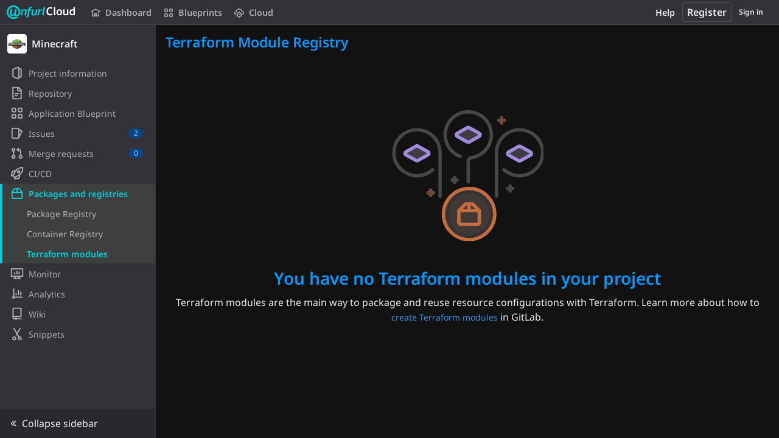

--- FILE ---
content_type: text/html; charset=utf-8
request_url: https://unfurl.cloud/onecommons/blueprints/minecraft/-/infrastructure_registry
body_size: 14568
content:



<!DOCTYPE html>
<html class="" lang="en">
<head prefix="og: http://ogp.me/ns#">
<meta charset="utf-8">
<title>Infrastructure Registry · onecommons / blueprints / Minecraft · Unfurl</title>
<link rel="preload" href="/assets/application_utilities_dark-16c38341f642b0f5428918ef4f53f17c9e7cecad60f773060ca19405025c91f1.css" as="style" type="text/css" nonce="lk2eE98zSR72LVDNJSxhSQ==">
<link rel="preload" href="/assets/application_dark-1f6a35a2bf905dcf2d2d03c8b117a1c874ac9318f86c341ecd28c9678f65ac69.css" as="style" type="text/css" nonce="lk2eE98zSR72LVDNJSxhSQ==">
<link rel="preload" href="/assets/highlight/themes/white-e4a0a599c798742d5817c43bbc1ddf7745ac1b7f9c4fadf6e24a6b9bc49ffec4.css" as="style" type="text/css" nonce="lk2eE98zSR72LVDNJSxhSQ==">

<meta content="IE=edge" http-equiv="X-UA-Compatible">



<link rel="shortcut icon" type="image/png" href="/assets/favicon-2d70bab57a5e38397bb8e33715c1779e5d2e70a7af36c25ece3991bc7c5e6f90.png" id="favicon" data-original-href="/assets/favicon-2d70bab57a5e38397bb8e33715c1779e5d2e70a7af36c25ece3991bc7c5e6f90.png" />
<style>

*,*::before,*::after{box-sizing:border-box}html{font-family:sans-serif;line-height:1.15}aside,header{display:block}body{margin:0;font-family:var(--default-regular-font, -apple-system),BlinkMacSystemFont,"Segoe UI",Roboto,"Noto Sans",Ubuntu,Cantarell,"Helvetica Neue",sans-serif,"Apple Color Emoji","Segoe UI Emoji","Segoe UI Symbol","Noto Color Emoji";font-size:1rem;font-weight:400;line-height:1.5;color:#ececef;text-align:left;background-color:#1f1e24}ul{margin-top:0;margin-bottom:1rem}ul ul{margin-bottom:0}strong{font-weight:bolder}a{color:#428fdc;text-decoration:none;background-color:transparent}a:not([href]):not([class]){color:inherit;text-decoration:none}kbd{font-family:var(--default-mono-font, "Menlo"),"DejaVu Sans Mono","Liberation Mono","Consolas","Ubuntu Mono","Courier New","andale mono","lucida console",monospace;font-size:1em}img{vertical-align:middle;border-style:none}svg{overflow:hidden;vertical-align:middle}button{border-radius:0}input,button{margin:0;font-family:inherit;font-size:inherit;line-height:inherit}button,input{overflow:visible}button{text-transform:none}[role="button"]{cursor:pointer}button:not(:disabled),[type="button"]:not(:disabled){cursor:pointer}button::-moz-focus-inner,[type="button"]::-moz-focus-inner{padding:0;border-style:none}[type="search"]{outline-offset:-2px}.list-unstyled{padding-left:0;list-style:none}kbd{padding:0.2rem 0.4rem;font-size:90%;color:#333238;background-color:#ececef;border-radius:0.2rem}kbd kbd{padding:0;font-size:100%;font-weight:600}.container-fluid{width:100%;padding-right:15px;padding-left:15px;margin-right:auto;margin-left:auto}.form-control{display:block;width:100%;height:32px;padding:0.375rem 0.75rem;font-size:0.875rem;font-weight:400;line-height:1.5;color:#ececef;background-color:#333238;background-clip:padding-box;border:1px solid #737278;border-radius:0.25rem}.form-control::placeholder{color:#a4a3a8;opacity:1}.form-control:disabled{background-color:#24232a;opacity:1}.btn{display:inline-block;font-weight:400;color:#ececef;text-align:center;vertical-align:middle;-webkit-user-select:none;user-select:none;background-color:transparent;border:1px solid transparent;padding:0.375rem 0.75rem;font-size:1rem;line-height:20px;border-radius:0.25rem}.btn:disabled{opacity:0.65}.btn:not(:disabled):not(.disabled){cursor:pointer}.collapse:not(.show){display:none}.dropdown{position:relative}.dropdown-menu{position:absolute;top:100%;left:0;z-index:1000;display:none;float:left;min-width:10rem;padding:0.5rem 0;margin:0.125rem 0 0;font-size:1rem;color:#ececef;text-align:left;list-style:none;background-color:#333238;background-clip:padding-box;border:1px solid rgba(255,255,255,0.15);border-radius:0.25rem}.nav{display:flex;flex-wrap:wrap;padding-left:0;margin-bottom:0;list-style:none}.navbar{position:relative;display:flex;flex-wrap:wrap;align-items:center;justify-content:space-between;padding:0.25rem 0.5rem}.navbar .container-fluid{display:flex;flex-wrap:wrap;align-items:center;justify-content:space-between}.navbar-nav{display:flex;flex-direction:column;padding-left:0;margin-bottom:0;list-style:none}.navbar-nav .dropdown-menu{position:static;float:none}.navbar-collapse{flex-basis:100%;flex-grow:1;align-items:center}.navbar-toggler{padding:0.25rem 0.75rem;font-size:1.25rem;line-height:1;background-color:transparent;border:1px solid transparent;border-radius:0.25rem}@media (max-width: 575.98px){.navbar-expand-sm>.container-fluid{padding-right:0;padding-left:0}}@media (min-width: 576px){.navbar-expand-sm{flex-flow:row nowrap;justify-content:flex-start}.navbar-expand-sm .navbar-nav{flex-direction:row}.navbar-expand-sm .navbar-nav .dropdown-menu{position:absolute}.navbar-expand-sm>.container-fluid{flex-wrap:nowrap}.navbar-expand-sm .navbar-collapse{display:flex !important;flex-basis:auto}.navbar-expand-sm .navbar-toggler{display:none}}.badge{display:inline-block;padding:0.25em 0.4em;font-size:75%;font-weight:600;line-height:1;text-align:center;white-space:nowrap;vertical-align:baseline;border-radius:0.25rem}.badge:empty{display:none}.btn .badge{position:relative;top:-1px}.badge-pill{padding-right:0.6em;padding-left:0.6em;border-radius:10rem}.badge-success{color:#fbfafd;background-color:#2da160}.badge-info{color:#fbfafd;background-color:#428fdc}.badge-warning{color:#fbfafd;background-color:#c17d10}.rounded-circle{border-radius:50% !important}.d-none{display:none !important}.d-block{display:block !important}@media (min-width: 576px){.d-sm-none{display:none !important}.d-sm-inline-block{display:inline-block !important}}@media (min-width: 768px){.d-md-block{display:block !important}}@media (min-width: 992px){.d-lg-none{display:none !important}}.sr-only{position:absolute;width:1px;height:1px;padding:0;margin:-1px;overflow:hidden;clip:rect(0, 0, 0, 0);white-space:nowrap;border:0}.gl-avatar{border-width:1px;border-style:solid;border-color:rgba(251,250,253,0.08);overflow:hidden;flex-shrink:0}.gl-avatar-s24{width:1.5rem;height:1.5rem;font-size:0.75rem;line-height:1rem;border-radius:0.25rem}.gl-avatar-circle{border-radius:50%}.gl-badge{display:inline-flex;align-items:center;font-size:0.75rem;font-weight:400;line-height:1rem;padding-top:0.25rem;padding-bottom:0.25rem;padding-left:0.5rem;padding-right:0.5rem}.gl-badge.sm{padding-top:0;padding-bottom:0}.gl-badge.badge-info{background-color:#064787;color:#9dc7f1}a.gl-badge.badge-info.active,a.gl-badge.badge-info:active{color:#e9f3fc;background-color:#0b5cad}a.gl-badge.badge-info:active{box-shadow:0 0 0 1px #333238, 0 0 0 3px #1f75cb;outline:none}.gl-badge.badge-success{background-color:#0d532a;color:#91d4a8}a.gl-badge.badge-success.active,a.gl-badge.badge-success:active{color:#ecf4ee;background-color:#24663b}a.gl-badge.badge-success:active{box-shadow:0 0 0 1px #333238, 0 0 0 3px #1f75cb;outline:none}.gl-badge.badge-warning{background-color:#703800;color:#e9be74}a.gl-badge.badge-warning.active,a.gl-badge.badge-warning:active{color:#fdf1dd;background-color:#8f4700}a.gl-badge.badge-warning:active{box-shadow:0 0 0 1px #333238, 0 0 0 3px #1f75cb;outline:none}.gl-button .gl-badge{top:0}.gl-form-input,.gl-form-input.form-control{background-color:#333238;font-family:var(--default-regular-font, -apple-system),BlinkMacSystemFont,"Segoe UI",Roboto,"Noto Sans",Ubuntu,Cantarell,"Helvetica Neue",sans-serif,"Apple Color Emoji","Segoe UI Emoji","Segoe UI Symbol","Noto Color Emoji";font-size:0.875rem;line-height:1rem;padding-top:0.5rem;padding-bottom:0.5rem;padding-left:0.75rem;padding-right:0.75rem;height:auto;color:#ececef;box-shadow:inset 0 0 0 1px #737278;border-style:none;-webkit-appearance:none;appearance:none;-moz-appearance:none}.gl-form-input:disabled,.gl-form-input:not(.form-control-plaintext):not([type="color"]):read-only,.gl-form-input.form-control:disabled,.gl-form-input.form-control:not(.form-control-plaintext):not([type="color"]):read-only{background-color:#1f1e24;box-shadow:inset 0 0 0 1px #434248}.gl-form-input:disabled,.gl-form-input.form-control:disabled{cursor:not-allowed;color:#89888d}.gl-form-input::placeholder,.gl-form-input.form-control::placeholder{color:#737278}.gl-icon{fill:currentColor}.gl-icon.s12{width:12px;height:12px}.gl-icon.s16{width:16px;height:16px}.gl-icon.s32{width:32px;height:32px}.gl-link{font-size:0.875rem;color:#428fdc}.gl-link:active{color:#9dc7f1}.gl-link:active{text-decoration:underline;outline:2px solid #1f75cb;outline-offset:2px}.gl-button{display:inline-flex}.gl-button:not(.btn-link):active{text-decoration:none}.gl-button.gl-button{border-width:0;padding-top:0.5rem;padding-bottom:0.5rem;padding-left:0.75rem;padding-right:0.75rem;background-color:transparent;line-height:1rem;color:#ececef;fill:currentColor;box-shadow:inset 0 0 0 1px #535158;justify-content:center;align-items:center;font-size:0.875rem;border-radius:0.25rem}.gl-button.gl-button .gl-button-text{overflow:hidden;text-overflow:ellipsis;white-space:nowrap;padding-top:1px;padding-bottom:1px;margin-top:-1px;margin-bottom:-1px}.gl-button.gl-button.btn-default{background-color:#333238}.gl-button.gl-button.btn-default:active,.gl-button.gl-button.btn-default.active{box-shadow:inset 0 0 0 1px #a4a3a8, 0 0 0 1px #333238, 0 0 0 3px #1f75cb;outline:none;background-color:#434248}.gl-button.gl-button.btn-default:active .gl-icon,.gl-button.gl-button.btn-default.active .gl-icon{color:#ececef}.gl-button.gl-button.btn-default .gl-icon{color:#89888d}.gl-search-box-by-type-search-icon{color:#89888d;width:1rem;position:absolute;left:0.5rem;top:calc(50% - 16px / 2)}.gl-search-box-by-type{display:flex;position:relative}.gl-search-box-by-type-input,.gl-search-box-by-type-input.gl-form-input{height:2rem;padding-right:2rem;padding-left:1.75rem}body{font-size:0.875rem}button,html [type="button"],[role="button"]{cursor:pointer}strong{font-weight:bold}svg{vertical-align:baseline}.form-control{font-size:0.875rem}.hidden{display:none !important;visibility:hidden !important}.badge:not(.gl-badge){padding:4px 5px;font-size:12px;font-style:normal;font-weight:400;display:inline-block}.divider{height:0;margin:4px 0;overflow:hidden;border-top:1px solid #434248}.toggle-sidebar-button .collapse-text,.toggle-sidebar-button .icon-chevron-double-lg-left{color:#bfbfc3}html{overflow-y:scroll}.layout-page{padding-top:calc( var(--header-height, 48px) + calc(var(--system-header-height) + var(--performance-bar-height)) + var(--top-bar-height));padding-bottom:var(--system-footer-height)}@media (min-width: 576px){.logged-out-marketing-header{--header-height: 72px}}.btn{border-radius:4px;font-size:0.875rem;font-weight:400;padding:6px 10px;background-color:#333238;border-color:#434248;color:#ececef;color:#ececef;white-space:nowrap}.btn:active{background-color:#333238;box-shadow:none}.btn:active,.btn.active{background-color:#434248;border-color:#4f4f4f;color:#ececef}.btn svg{height:15px;width:15px}.btn svg:not(:last-child){margin-right:5px}.badge.badge-pill:not(.gl-badge){font-weight:400;background-color:rgba(255,255,255,0.07);color:#bfbfc3;vertical-align:baseline}:root{--performance-bar-height: 0px;--system-header-height: 0px;--top-bar-height: 0px;--system-footer-height: 0px;--mr-review-bar-height: 0px}.with-top-bar{--top-bar-height: 48px}.gl-font-sm{font-size:12px}.dropdown{position:relative}.dropdown-menu{display:none;position:absolute;width:auto;top:100%;z-index:300;min-width:240px;max-width:500px;margin-top:4px;margin-bottom:24px;font-size:0.875rem;font-weight:400;padding:8px 0;background-color:#333238;border:1px solid #434248;border-radius:0.25rem;box-shadow:0 2px 4px rgba(0,0,0,0.1)}.dropdown-menu ul{margin:0;padding:0}.dropdown-menu li{display:block;text-align:left;list-style:none}.dropdown-menu li>a,.dropdown-menu li>button{background:transparent;border:0;border-radius:0;box-shadow:none;display:block;font-weight:400;position:relative;padding:8px 12px;color:#ececef;line-height:16px;white-space:normal;overflow:hidden;text-align:left;width:100%}.dropdown-menu li>a:active,.dropdown-menu li>button:active{background-color:#4e4c53;color:#ececef;outline:0;text-decoration:none}.dropdown-menu li>a:active,.dropdown-menu li>button:active{box-shadow:inset 0 0 0 2px #1f75cb, inset 0 0 0 3px #333238, inset 0 0 0 1px #333238;outline:none}.dropdown-menu .divider{height:1px;margin:0.25rem 0;padding:0;background-color:#434248}.dropdown-menu .badge.badge-pill+span:not(.badge):not(.badge-pill){margin-right:40px}@media (max-width: 575.98px){.navbar-gitlab li.dropdown{position:static}.navbar-gitlab li.dropdown.user-counter{margin-left:8px !important}.navbar-gitlab li.dropdown.user-counter>a{padding:0 4px !important}header.navbar-gitlab .dropdown .dropdown-menu{width:100%;min-width:100%}}input{border-radius:0.25rem;color:#ececef;background-color:#333238}input[type="search"]{-webkit-appearance:textfield;appearance:textfield}.form-control{border-radius:4px;padding:6px 10px}.form-control::placeholder{color:#737278}kbd{display:inline-block;padding:3px 5px;font-size:0.75rem;line-height:10px;color:var(--gray-700, #bfbfc3);vertical-align:unset;background-color:var(--gray-10, #1f1e24);border-width:1px;border-style:solid;border-color:var(--gray-100, #434248) var(--gray-100, #434248) var(--gray-200, #535158);border-image:none;border-radius:3px;box-shadow:0 -1px 0 var(--gray-200, #535158) inset}.navbar-gitlab{padding:0 16px;z-index:1000;margin-bottom:0;min-height:var(--header-height, 48px);border:0;position:fixed;top:calc(var(--system-header-height) + var(--performance-bar-height));left:0;right:0;border-radius:0}.navbar-gitlab .close-icon{display:none}.navbar-gitlab .header-content{width:100%;display:flex;justify-content:space-between;position:relative;min-height:var(--header-height, 48px);padding-left:0}.navbar-gitlab .header-content .title{padding-right:0;color:currentColor;display:flex;position:relative;margin:0;font-size:18px;vertical-align:top;white-space:nowrap}.navbar-gitlab .header-content .title img{height:24px}.navbar-gitlab .header-content .title a:not(.canary-badge){display:flex;align-items:center;padding:2px 8px;margin:4px 2px 4px -8px;border-radius:4px}.navbar-gitlab .header-content .title a:not(.canary-badge):active{box-shadow:0 0 0 1px rgba(255,255,255,0.6),0 0 0 3px #1068bf;outline:none}.navbar-gitlab .header-content .navbar-collapse>ul.nav>li:not(.d-none){margin:0 2px}.navbar-gitlab .header-search{min-width:320px}@media (min-width: 768px) and (max-width: 1199.98px){.navbar-gitlab .header-search{min-width:200px}}.navbar-gitlab .header-search .keyboard-shortcut-helper{transform:translateY(calc(50% - 2px));box-shadow:none;border-color:transparent}.navbar-gitlab .navbar-collapse{flex:0 0 auto;border-top:0;padding:0}@media (max-width: 575.98px){.navbar-gitlab .navbar-collapse{flex:1 1 auto}}.navbar-gitlab .navbar-collapse .nav{flex-wrap:nowrap}@media (max-width: 575.98px){.navbar-gitlab .navbar-collapse .nav>li:not(.d-none) a{margin-left:0}}.navbar-gitlab .container-fluid{padding:0}.navbar-gitlab .container-fluid .user-counter svg{margin-right:3px}.navbar-gitlab .container-fluid .navbar-toggler{position:relative;right:-10px;border-radius:0;min-width:45px;padding:0;margin:8px 8px 8px 0;font-size:14px;text-align:center;color:currentColor}.navbar-gitlab .container-fluid .navbar-toggler.active{color:currentColor;background-color:transparent}@media (max-width: 575.98px){.navbar-gitlab .container-fluid .navbar-nav{display:flex;padding-right:10px;flex-direction:row}}.navbar-gitlab .container-fluid .navbar-nav li .badge.badge-pill:not(.gl-badge){box-shadow:none;font-weight:600}@media (max-width: 575.98px){.navbar-gitlab .container-fluid .nav>li.header-user{padding-left:10px}}.navbar-gitlab .container-fluid .nav>li>a{will-change:color;margin:4px 0;padding:6px 8px;height:32px}@media (max-width: 575.98px){.navbar-gitlab .container-fluid .nav>li>a{padding:0}}.navbar-gitlab .container-fluid .nav>li>a.header-user-dropdown-toggle{margin-left:2px}.navbar-gitlab .container-fluid .nav>li>a.header-user-dropdown-toggle .header-user-avatar{margin-right:0}.navbar-gitlab .container-fluid .nav>li .header-new-dropdown-toggle{margin-right:0}.navbar-sub-nav>li>a,.navbar-sub-nav>li>button,.navbar-nav>li>a,.navbar-nav>li>button{display:flex;align-items:center;justify-content:center;padding:6px 8px;margin:4px 2px;font-size:12px;color:currentColor;border-radius:4px;height:32px;font-weight:600}.navbar-sub-nav>li>a:active,.navbar-sub-nav>li>button:active,.navbar-nav>li>a:active,.navbar-nav>li>button:active{box-shadow:0 0 0 1px rgba(255,255,255,0.6),0 0 0 3px #1068bf;outline:none}.navbar-sub-nav>li .top-nav-toggle,.navbar-sub-nav>li>button,.navbar-nav>li .top-nav-toggle,.navbar-nav>li>button{background:transparent;border:0}.navbar-sub-nav .dropdown-menu,.navbar-nav .dropdown-menu{position:absolute}.navbar-sub-nav{display:flex;align-items:center;height:100%;margin:0 0 0 6px}.caret-down,.btn .caret-down{top:0;height:11px;width:11px;margin-left:4px;fill:currentColor}.header-user .dropdown-menu,.header-new .dropdown-menu{margin-top:4px}@media (max-width: 575.98px){.navbar-gitlab .container-fluid{font-size:18px}.navbar-gitlab .container-fluid .navbar-nav{table-layout:fixed;width:100%;margin:0;text-align:right}.navbar-gitlab .container-fluid .navbar-collapse{margin-left:-8px;margin-right:-10px}.navbar-gitlab .container-fluid .navbar-collapse .nav>li:not(.d-none){flex:1}.header-user-dropdown-toggle{text-align:center}.header-user-avatar{float:none}}.header-user-avatar{float:left;margin-right:5px;border-radius:50%;border:1px solid #333238}.notification-dot{background-color:#9e5400;height:12px;width:12px;pointer-events:none;visibility:hidden;top:3px}.tanuki-logo .tanuki{fill:#e24329}.tanuki-logo .left-cheek,.tanuki-logo .right-cheek{fill:#fc6d26}.tanuki-logo .chin{fill:#fca326}.context-header{position:relative;margin-right:2px;width:256px}.context-header>a,.context-header>button{font-weight:600;display:flex;width:100%;align-items:center;padding:10px 16px 10px 10px;color:#ececef;background-color:transparent;border:0;text-align:left}.context-header .avatar-container{flex:0 0 32px;background-color:#333238}.context-header .sidebar-context-title{overflow:hidden;text-overflow:ellipsis;color:#ececef}@media (min-width: 768px){.page-with-contextual-sidebar{padding-left:56px}}@media (min-width: 1200px){.page-with-contextual-sidebar{padding-left:256px}}@media (min-width: 768px){.page-with-icon-sidebar{padding-left:56px}}.nav-sidebar{position:fixed;bottom:var(--system-footer-height);left:0;z-index:600;width:256px;top:calc( var(--header-height, 48px) + calc(var(--system-header-height) + var(--performance-bar-height)) + var(--top-bar-height));background-color:#1f1e24;border-right:1px solid #e9e9e9;transform:translate3d(0, 0, 0)}.nav-sidebar.sidebar-collapsed-desktop{width:56px}.nav-sidebar.sidebar-collapsed-desktop .nav-sidebar-inner-scroll{overflow-x:hidden}.nav-sidebar.sidebar-collapsed-desktop .badge.badge-pill:not(.fly-out-badge),.nav-sidebar.sidebar-collapsed-desktop .nav-item-name,.nav-sidebar.sidebar-collapsed-desktop .collapse-text{border:0;clip:rect(0, 0, 0, 0);height:1px;margin:-1px;overflow:hidden;padding:0;position:absolute;white-space:nowrap;width:1px}.nav-sidebar.sidebar-collapsed-desktop .sidebar-top-level-items>li>a{min-height:unset}.nav-sidebar.sidebar-collapsed-desktop .fly-out-top-item:not(.divider){display:block !important}.nav-sidebar.sidebar-collapsed-desktop .avatar-container{margin:0 auto}.nav-sidebar.sidebar-collapsed-desktop li.active:not(.fly-out-top-item)>a{background-color:rgba(41,41,97,0.08)}.nav-sidebar a{text-decoration:none;color:#ececef}.nav-sidebar li{white-space:nowrap}.nav-sidebar li .nav-item-name{flex:1;overflow:hidden;text-overflow:ellipsis}.nav-sidebar li>a,.nav-sidebar li>.fly-out-top-item-container{height:2rem;padding-left:0.75rem;padding-right:0.75rem;display:flex;align-items:center;border-radius:0.25rem;width:auto;margin:1px 8px}.nav-sidebar li.active>a{font-weight:600}.nav-sidebar li.active:not(.fly-out-top-item)>a:not(.has-sub-items){background-color:rgba(251,250,253,0.08)}.nav-sidebar ul{padding-left:0;list-style:none}@media (max-width: 767.98px){.nav-sidebar{left:-256px}}.nav-sidebar .nav-icon-container{display:flex;margin-right:8px}.nav-sidebar a:not(.has-sub-items)+.sidebar-sub-level-items .fly-out-top-item{display:none}.nav-sidebar a:not(.has-sub-items)+.sidebar-sub-level-items .fly-out-top-item a,.nav-sidebar a:not(.has-sub-items)+.sidebar-sub-level-items .fly-out-top-item.active a,.nav-sidebar a:not(.has-sub-items)+.sidebar-sub-level-items .fly-out-top-item .fly-out-top-item-container{margin-left:0;margin-right:0;padding-left:1rem;padding-right:1rem;cursor:default;pointer-events:none;font-size:0.75rem;margin-top:-0.25rem;margin-bottom:-0.25rem;margin-top:0;position:relative;color:#333238;background:var(--black, #fff)}.nav-sidebar a:not(.has-sub-items)+.sidebar-sub-level-items .fly-out-top-item a strong,.nav-sidebar a:not(.has-sub-items)+.sidebar-sub-level-items .fly-out-top-item.active a strong,.nav-sidebar a:not(.has-sub-items)+.sidebar-sub-level-items .fly-out-top-item .fly-out-top-item-container strong{font-weight:400}.nav-sidebar a:not(.has-sub-items)+.sidebar-sub-level-items .fly-out-top-item a::before,.nav-sidebar a:not(.has-sub-items)+.sidebar-sub-level-items .fly-out-top-item.active a::before,.nav-sidebar a:not(.has-sub-items)+.sidebar-sub-level-items .fly-out-top-item .fly-out-top-item-container::before{position:absolute;content:"";display:block;top:50%;left:-0.25rem;margin-top:-0.25rem;width:0;height:0;border-top:0.25rem solid transparent;border-bottom:0.25rem solid transparent;border-right:0.25rem solid #fff;border-right-color:var(--black, #fff)}@media (min-width: 576px){.nav-sidebar a.has-sub-items+.sidebar-sub-level-items{min-width:150px}}.nav-sidebar a.has-sub-items+.sidebar-sub-level-items .fly-out-top-item{display:none}.nav-sidebar a.has-sub-items+.sidebar-sub-level-items .fly-out-top-item a,.nav-sidebar a.has-sub-items+.sidebar-sub-level-items .fly-out-top-item.active a,.nav-sidebar a.has-sub-items+.sidebar-sub-level-items .fly-out-top-item .fly-out-top-item-container{margin-left:0;margin-right:0;padding-left:1rem;padding-right:1rem;cursor:default;pointer-events:none;font-size:0.75rem;margin-top:0;border-bottom-left-radius:0;border-bottom-right-radius:0}@media (min-width: 768px) and (max-width: 1199px){.nav-sidebar:not(.sidebar-expanded-mobile){width:56px}.nav-sidebar:not(.sidebar-expanded-mobile) .nav-sidebar-inner-scroll{overflow-x:hidden}.nav-sidebar:not(.sidebar-expanded-mobile) .badge.badge-pill:not(.fly-out-badge),.nav-sidebar:not(.sidebar-expanded-mobile) .nav-item-name,.nav-sidebar:not(.sidebar-expanded-mobile) .collapse-text{border:0;clip:rect(0, 0, 0, 0);height:1px;margin:-1px;overflow:hidden;padding:0;position:absolute;white-space:nowrap;width:1px}.nav-sidebar:not(.sidebar-expanded-mobile) .sidebar-top-level-items>li>a{min-height:unset}.nav-sidebar:not(.sidebar-expanded-mobile) .fly-out-top-item:not(.divider){display:block !important}.nav-sidebar:not(.sidebar-expanded-mobile) .avatar-container{margin:0 auto}.nav-sidebar:not(.sidebar-expanded-mobile) li.active:not(.fly-out-top-item)>a{background-color:rgba(41,41,97,0.08)}.nav-sidebar:not(.sidebar-expanded-mobile) .context-header{height:60px;width:56px}.nav-sidebar:not(.sidebar-expanded-mobile) .context-header a{padding:10px 4px}.nav-sidebar:not(.sidebar-expanded-mobile) .sidebar-context-title{border:0;clip:rect(0, 0, 0, 0);height:1px;margin:-1px;overflow:hidden;padding:0;position:absolute;white-space:nowrap;width:1px}.nav-sidebar:not(.sidebar-expanded-mobile) .context-header{height:auto}.nav-sidebar:not(.sidebar-expanded-mobile) .context-header a{padding:0.25rem}.nav-sidebar:not(.sidebar-expanded-mobile) .sidebar-top-level-items>li .sidebar-sub-level-items:not(.flyout-list){display:none}.nav-sidebar:not(.sidebar-expanded-mobile) .nav-icon-container{margin-right:0}.nav-sidebar:not(.sidebar-expanded-mobile) .toggle-sidebar-button{width:55px;padding:0 21px}.nav-sidebar:not(.sidebar-expanded-mobile) .toggle-sidebar-button .collapse-text{display:none}.nav-sidebar:not(.sidebar-expanded-mobile) .toggle-sidebar-button .icon-chevron-double-lg-left{transform:rotate(180deg);margin:0}}.nav-sidebar-inner-scroll{height:100%;width:100%;overflow-x:hidden;overflow-y:auto}.nav-sidebar-inner-scroll>div.context-header{margin-top:0.25rem}.nav-sidebar-inner-scroll>div.context-header a{height:2rem;padding-left:0.75rem;padding-right:0.75rem;display:flex;align-items:center;border-radius:0.25rem;width:auto;margin:1px 8px;padding:0.25rem;margin-bottom:0.25rem;margin-top:0.125rem;height:auto}.nav-sidebar-inner-scroll>div.context-header a .avatar-container{font-weight:400;flex:none}.sidebar-top-level-items{margin-bottom:60px}.sidebar-top-level-items .context-header a{padding:0.25rem;margin-bottom:0.25rem;margin-top:0.125rem;height:auto}.sidebar-top-level-items .context-header a .avatar-container{font-weight:400;flex:none}.sidebar-top-level-items>li.active .sidebar-sub-level-items:not(.is-fly-out-only){display:block}.sidebar-top-level-items li>a.gl-link{color:#ececef}.sidebar-top-level-items li>a.gl-link:active{text-decoration:none}.sidebar-sub-level-items{padding-top:0;padding-bottom:0;display:none}.sidebar-sub-level-items:not(.fly-out-list) li>a{padding-left:2.25rem}.toggle-sidebar-button,.close-nav-button{height:48px;padding:0 16px;background-color:#24232a;border:0;color:#bfbfc3;display:flex;align-items:center;background-color:#1f1e24;position:fixed;bottom:0;width:255px}.toggle-sidebar-button .collapse-text,.toggle-sidebar-button .icon-chevron-double-lg-left,.close-nav-button .collapse-text,.close-nav-button .icon-chevron-double-lg-left{color:inherit}.collapse-text{white-space:nowrap;overflow:hidden}.sidebar-collapsed-desktop .context-header{height:60px;width:56px}.sidebar-collapsed-desktop .context-header a{padding:10px 4px}.sidebar-collapsed-desktop .sidebar-context-title{border:0;clip:rect(0, 0, 0, 0);height:1px;margin:-1px;overflow:hidden;padding:0;position:absolute;white-space:nowrap;width:1px}.sidebar-collapsed-desktop .context-header{height:auto}.sidebar-collapsed-desktop .context-header a{padding:0.25rem}.sidebar-collapsed-desktop .sidebar-top-level-items>li .sidebar-sub-level-items:not(.flyout-list){display:none}.sidebar-collapsed-desktop .nav-icon-container{margin-right:0}.sidebar-collapsed-desktop .toggle-sidebar-button{width:55px;padding:0 21px}.sidebar-collapsed-desktop .toggle-sidebar-button .collapse-text{display:none}.sidebar-collapsed-desktop .toggle-sidebar-button .icon-chevron-double-lg-left{transform:rotate(180deg);margin:0}.close-nav-button{display:none}@media (max-width: 767.98px){.close-nav-button{display:flex}.toggle-sidebar-button{display:none}}.super-sidebar{display:flex;flex-direction:column;position:fixed;top:calc( var(--header-height, 48px) + calc(var(--system-header-height) + var(--performance-bar-height)));bottom:var(--system-footer-height);left:0;background-color:var(--gray-10, #1f1e24);border-right:1px solid rgba(251,250,253,0.08);transform:translate3d(0, 0, 0);width:256px;z-index:600}.super-sidebar.super-sidebar-loading{transform:translate3d(-100%, 0, 0)}@media (min-width: 1200px){.super-sidebar.super-sidebar-loading{transform:translate3d(0, 0, 0)}}.page-with-super-sidebar{padding-left:0}@media (min-width: 1200px){.page-with-super-sidebar{padding-left:256px}}.page-with-super-sidebar-collapsed .super-sidebar{transform:translate3d(-100%, 0, 0)}@media (min-width: 1200px){.page-with-super-sidebar-collapsed{padding-left:0}}input::-moz-placeholder{color:#737278;opacity:1}input::-ms-input-placeholder{color:#737278}input:-ms-input-placeholder{color:#737278}svg{fill:currentColor}svg.s12{width:12px;height:12px}svg.s16{width:16px;height:16px}svg.s32{width:32px;height:32px}svg.s12{vertical-align:-1px}svg.s16{vertical-align:-3px}.avatar,.avatar-container{float:left;margin-right:16px;border-radius:50%}.avatar.s16,.avatar-container.s16{width:16px;height:16px;margin-right:8px}.avatar.s32,.avatar-container.s32{width:32px;height:32px;margin-right:8px}.avatar{transition-property:none;width:40px;height:40px;padding:0;background:#212027;overflow:hidden;box-shadow:inset 0 0 0 1px rgba(251,250,253,0.1)}.avatar.avatar-tile{border-radius:0;border:0}.identicon{text-align:center;vertical-align:top;color:#ececef;background-color:#333238}.identicon.s16{font-size:10px;line-height:16px}.identicon.s32{font-size:14px;line-height:32px}.identicon.bg1{background-color:#660e00}.identicon.bg2{background-color:#232150}.identicon.bg3{background-color:#1a1a40}.identicon.bg4{background-color:#033464}.identicon.bg5{background-color:#0a4020}.identicon.bg6{background-color:#5c2900}.identicon.bg7{background-color:#333238}.avatar-container{overflow:hidden;display:flex}.avatar-container a{width:100%;height:100%;display:flex;text-decoration:none}.avatar-container .avatar{border-radius:0;border:0;height:auto;width:100%;margin:0;align-self:center}.rect-avatar{border-radius:2px}.rect-avatar.s16{border-radius:2px}.rect-avatar.s16 .avatar{border-radius:2px}.rect-avatar.s32{border-radius:4px}.rect-avatar.s32 .avatar{border-radius:4px}:root{color-scheme:dark;--gray-10: #1f1e24;--gray-50: #333238;--gray-100: #434248;--gray-200: #535158;--gray-700: #bfbfc3;--gray-900: #ececef;--border-color: #434248;--white: #333238;--black: #fff}body.gl-dark{color-scheme:dark;--gray-10: #1f1e24;--border-color: #434248;--white: #333238;--black: #fff}.nav-sidebar,.toggle-sidebar-button,.close-nav-button{background-color:#29282d;border-right:1px solid #333238}.gl-avatar:not(.gl-avatar-identicon),.avatar-container,.avatar{background:rgba(251,250,253,0.04)}.gl-avatar{border-style:none;box-shadow:inset 0 0 0 1px rgba(251,250,253,0.1)}body.gl-dark{--gl-theme-accent: #737278}body.gl-dark .navbar-gitlab{background-color:#ececef}body.gl-dark .navbar-gitlab .navbar-collapse{color:#ececef}body.gl-dark .navbar-gitlab .container-fluid .navbar-toggler{border-left:1px solid #a3a2a6;color:#ececef}body.gl-dark .navbar-gitlab .navbar-sub-nav>li.active>a,body.gl-dark .navbar-gitlab .navbar-sub-nav>li.active>button,body.gl-dark .navbar-gitlab .navbar-nav>li.active>a,body.gl-dark .navbar-gitlab .navbar-nav>li.active>button{color:#ececef;background-color:#333238}body.gl-dark .navbar-gitlab .navbar-sub-nav{color:#ececef}body.gl-dark .navbar-gitlab .nav>li{color:#ececef}body.gl-dark .navbar-gitlab .nav>li.header-search-new{color:#ececef}body.gl-dark .navbar-gitlab .nav>li>a .notification-dot{border:2px solid #ececef}body.gl-dark .navbar-gitlab .nav>li>a.header-help-dropdown-toggle .notification-dot{background-color:#ececef}body.gl-dark .navbar-gitlab .nav>li>a.header-user-dropdown-toggle .header-user-avatar{border-color:#ececef}body.gl-dark .navbar-gitlab .nav>li.active>a{color:#ececef;background-color:#333238}body.gl-dark .navbar-gitlab .nav>li.active>a .notification-dot{border-color:#333238}body.gl-dark .navbar-gitlab .nav>li.active>a.header-help-dropdown-toggle .notification-dot{background-color:#ececef}body.gl-dark .header-search{background-color:rgba(236,236,239,0.2) !important;border-radius:4px}body.gl-dark .header-search svg.gl-search-box-by-type-search-icon{color:rgba(236,236,239,0.8)}body.gl-dark .header-search input{background-color:transparent;color:rgba(236,236,239,0.8);box-shadow:inset 0 0 0 1px rgba(236,236,239,0.4)}body.gl-dark .header-search input::placeholder{color:rgba(236,236,239,0.8)}body.gl-dark .header-search input:active::placeholder{color:#737278}body.gl-dark .header-search .keyboard-shortcut-helper{color:#ececef;background-color:rgba(236,236,239,0.2)}body.gl-dark .nav-sidebar li.active>a{color:#ececef}body.gl-dark .nav-sidebar .fly-out-top-item a,body.gl-dark .nav-sidebar .fly-out-top-item.active a,body.gl-dark .nav-sidebar .fly-out-top-item .fly-out-top-item-container{background-color:var(--gray-100, #333238);color:var(--gray-900, #ececef)}body.gl-dark .navbar-gitlab{background-color:var(--gray-50);box-shadow:0 1px 0 0 var(--gray-100)}body.gl-dark .navbar-gitlab .navbar-sub-nav li.active>a,body.gl-dark .navbar-gitlab .navbar-sub-nav li.active>button,body.gl-dark .navbar-gitlab .navbar-nav li.active>a,body.gl-dark .navbar-gitlab .navbar-nav li.active>button{color:var(--gl-text-color);background-color:var(--gray-200)}body.gl-dark .navbar-gitlab .header-search{background-color:var(--gray-100) !important;box-shadow:inset 0 0 0 1px var(--border-color) !important}body.gl-dark .navbar-gitlab .header-search:active{background-color:var(--gray-100) !important;box-shadow:inset 0 0 0 1px var(--blue-200) !important}.tab-width-8{tab-size:8}.gl-sr-only{border:0;clip:rect(0, 0, 0, 0);height:1px;margin:-1px;overflow:hidden;padding:0;position:absolute;white-space:nowrap;width:1px}.gl-border-none\!{border-style:none !important}.gl-display-none{display:none}.gl-display-flex{display:flex}@media (min-width: 992px){.gl-lg-display-flex{display:flex}}@media (min-width: 576px){.gl-sm-display-block{display:block}}@media (min-width: 992px){.gl-lg-display-block{display:block}}.gl-align-items-center{align-items:center}.gl-align-items-stretch{align-items:stretch}.gl-flex-grow-0\!{flex-grow:0 !important}.gl-flex-grow-1{flex-grow:1}.gl-flex-basis-half\!{flex-basis:50% !important}.gl-justify-content-end{justify-content:flex-end}.gl-relative{position:relative}.gl-absolute{position:absolute}.gl-top-0{top:0}.gl-right-3{right:0.5rem}.gl-w-full{width:100%}.gl-px-3{padding-left:0.5rem;padding-right:0.5rem}.gl-pr-2{padding-right:0.25rem}.gl-pt-0{padding-top:0}.gl-mr-auto{margin-right:auto}.gl-mr-3{margin-right:0.5rem}.gl-ml-n2{margin-left:-0.25rem}.gl-ml-3{margin-left:0.5rem}.gl-mx-0\!{margin-left:0 !important;margin-right:0 !important}.gl-text-right{text-align:right}.gl-white-space-nowrap{white-space:nowrap}.gl-font-sm{font-size:0.75rem}.gl-font-weight-bold{font-weight:600}.gl-z-index-1{z-index:1}.cloak-startup,.content-wrapper>.alert-wrapper,#content-body,.modal-dialog{display:none}

</style>


<meta content="dark light" name="color-scheme">
<link rel="stylesheet" media="print" href="/assets/application_dark-1f6a35a2bf905dcf2d2d03c8b117a1c874ac9318f86c341ecd28c9678f65ac69.css" />

<link rel="stylesheet" media="print" href="/assets/application_utilities_dark-16c38341f642b0f5428918ef4f53f17c9e7cecad60f773060ca19405025c91f1.css" />


<link rel="stylesheet" media="print" href="/assets/fonts-4ac3b4dfb7a401bba173c4d591477c780ed1fc4897edb1317a2d35a0d0861ba6.css" />
<link rel="stylesheet" media="print" href="/assets/highlight/themes/white-e4a0a599c798742d5817c43bbc1ddf7745ac1b7f9c4fadf6e24a6b9bc49ffec4.css" />
<script nonce="lk2eE98zSR72LVDNJSxhSQ==">
//<![CDATA[
document.querySelectorAll('link[media="print"]').forEach(linkTag => {
  linkTag.setAttribute('data-startupcss', 'loading');
  const startupLinkLoadedEvent = new CustomEvent('CSSStartupLinkLoaded');
  linkTag.addEventListener('load',function(){this.media='all';this.setAttribute('data-startupcss', 'loaded');document.dispatchEvent(startupLinkLoadedEvent);},{once: true});
})

//]]>
</script>

<script nonce="lk2eE98zSR72LVDNJSxhSQ==">
//<![CDATA[
window.gon={};gon.api_version="v4";gon.default_avatar_url="https://unfurl.cloud/assets/no_avatar-849f9c04a3a0d0cea2424ae97b27447dc64a7dbfae83c036c45b403392f0e8ba.png";gon.max_file_size=10;gon.asset_host=null;gon.webpack_public_path="/assets/webpack/";gon.relative_url_root="";gon.user_color_scheme="white";gon.markdown_surround_selection=null;gon.markdown_automatic_lists=null;gon.recaptcha_api_server_url="https://www.recaptcha.net/recaptcha/api.js";gon.recaptcha_sitekey="";gon.gitlab_url="https://unfurl.cloud";gon.revision="15.11.13-24-05-24b";gon.feature_category="package_registry";gon.gitlab_logo="/assets/gitlab_logo-2957169c8ef64c58616a1ac3f4fc626e8a35ce4eb3ed31bb0d873712f2a041a0.png";gon.secure=true;gon.sprite_icons="/assets/icons-87cb0ce1047e0d3e1ddd352a88d6807e6155673ebba21022180ab5ee153c2026.svg";gon.sprite_file_icons="/assets/file_icons/file_icons-6489590d770258cc27e4698405d309d83e42829b667b4d601534321e96739a5a.svg";gon.emoji_sprites_css_path="/assets/emoji_sprites-e1b1ba2d7a86a445dcb1110d1b6e7dd0200ecaa993a445df77a07537dbf8f475.css";gon.gridstack_css_path="/assets/lazy_bundles/gridstack-f9e005145f1f29d3fd436ec6eda8b264c017ee47886472841ed47e32332518ff.css";gon.test_env=false;gon.disable_animations=null;gon.suggested_label_colors={"#cc338b":"Magenta-pink","#dc143c":"Crimson","#c21e56":"Rose red","#cd5b45":"Dark coral","#ed9121":"Carrot orange","#eee600":"Titanium yellow","#009966":"Green-cyan","#8fbc8f":"Dark sea green","#6699cc":"Blue-gray","#e6e6fa":"Lavender","#9400d3":"Dark violet","#330066":"Deep violet","#36454f":"Charcoal grey","#808080":"Gray"};gon.first_day_of_week=0;gon.time_display_relative=true;gon.ee=false;gon.jh=false;gon.dot_com=false;gon.uf_error_prefix="UF";gon.features={"usageDataApi":true,"securityAutoFix":false,"sourceEditorToolbar":false,"vscodeWebIde":true,"superSidebarPeek":false};
//]]>
</script>





<script src="/assets/webpack/runtime.633aa632.bundle.js" defer="defer" nonce="lk2eE98zSR72LVDNJSxhSQ=="></script>
<script src="/assets/webpack/main.04db2f0a.chunk.js" defer="defer" nonce="lk2eE98zSR72LVDNJSxhSQ=="></script>
<script src="/assets/webpack/commons-pages.admin.topics.edit-pages.admin.topics.new-pages.groups.boards-pages.groups.details-page-654fabf0.d3560034.chunk.js" defer="defer" nonce="lk2eE98zSR72LVDNJSxhSQ=="></script>
<script src="/assets/webpack/commons-pages.groups.boards-pages.groups.details-pages.groups.show-pages.projects-pages.projects.act-64fac730.fea46066.chunk.js" defer="defer" nonce="lk2eE98zSR72LVDNJSxhSQ=="></script>
<script src="/assets/webpack/commons-pages.groups.dependency_proxies-pages.groups.harbor.repositories-pages.groups.packages-pages-dc762433.439dd660.chunk.js" defer="defer" nonce="lk2eE98zSR72LVDNJSxhSQ=="></script>
<script src="/assets/webpack/commons-pages.groups.harbor.repositories-pages.groups.packages-pages.groups.registry.repositories-pa-22bb1e38.7a72c218.chunk.js" defer="defer" nonce="lk2eE98zSR72LVDNJSxhSQ=="></script>
<script src="/assets/webpack/commons-pages.projects.packages.infrastructure_registry.index-pages.projects.packages.infrastructure-a896f383.df7627b9.chunk.js" defer="defer" nonce="lk2eE98zSR72LVDNJSxhSQ=="></script>
<script src="/assets/webpack/pages.projects.packages.infrastructure_registry.index.6c570cba.chunk.js" defer="defer" nonce="lk2eE98zSR72LVDNJSxhSQ=="></script>

<meta content="object" property="og:type">
<meta content="Unfurl" property="og:site_name">
<meta content="Infrastructure Registry · onecommons / blueprints / Minecraft · Unfurl" property="og:title">
<meta content="A Minecraft Server that will automatically download the latest stable version at startup." property="og:description">
<meta content="https://unfurl.cloud/uploads/-/system/project/avatar/32/avatar.png" property="og:image">
<meta content="64" property="og:image:width">
<meta content="64" property="og:image:height">
<meta content="https://unfurl.cloud/onecommons/blueprints/minecraft/-/infrastructure_registry" property="og:url">
<meta content="summary" property="twitter:card">
<meta content="Infrastructure Registry · onecommons / blueprints / Minecraft · Unfurl" property="twitter:title">
<meta content="A Minecraft Server that will automatically download the latest stable version at startup." property="twitter:description">
<meta content="https://unfurl.cloud/uploads/-/system/project/avatar/32/avatar.png" property="twitter:image">

<meta content="A Minecraft Server that will automatically download the latest stable version at startup." name="description">
<link href="/-/manifest.json" rel="manifest">
<meta content="width=device-width, initial-scale=1, maximum-scale=1" name="viewport">
<meta content="#303030" name="theme-color">
<meta name="csrf-param" content="authenticity_token" />
<meta name="csrf-token" content="aV7rx52fzsMNqbI1_nbH-Ly1hSIjcoto1V8EO5MiZ45gtRD1UYhCF9UfUKQB4Q5jtnUxAEO3ypXj8djUA7Ipng" />
<meta name="csp-nonce" content="lk2eE98zSR72LVDNJSxhSQ==" />
<meta name="action-cable-url" content="/-/cable" />
<link rel="apple-touch-icon" type="image/x-icon" href="/assets/apple-touch-icon-2f91661fcde5f4a918114bcbc80f28ca87a325db048936ad27623df5e3d9a211.png" />
<link href="/search/opensearch.xml" rel="search" title="Search Unfurl Cloud" type="application/opensearchdescription+xml">





</head>

<body class="gl-dark tab-width-8 gl-browser-chrome gl-platform-mac" data-find-file="/onecommons/blueprints/minecraft/-/find_file/main" data-group="blueprints" data-namespace-id="30" data-page="projects:packages:infrastructure_registry:index" data-project="minecraft" data-project-id="32">

<script nonce="lk2eE98zSR72LVDNJSxhSQ==">
//<![CDATA[
gl = window.gl || {};
gl.client = {"isChrome":true,"isMac":true};


//]]>
</script>



<header class="navbar navbar-gitlab navbar-expand-sm js-navbar" data-qa-selector="navbar">
<a class="gl-sr-only gl-accessibility" href="#content-body">Skip to content</a>
<div class="container-fluid">
<div class="header-content js-header-content">
<div class="title-container hide-when-top-nav-responsive-open gl-transition-medium gl-display-flex gl-align-items-stretch gl-pt-0 gl-mr-3">
<div class="title">
<span class="gl-sr-only">Unfurl Cloud</span>
<a title="Dashboard" id="logo" class="canary-badge" href="/home"><span class="gl-display-none gl-lg-display-flex">
<svg version="1.1" width="120" height="30" class="unfurl-logo"  id="Layer_1" xmlns="http://www.w3.org/2000/svg" xmlns:xlink="http://www.w3.org/1999/xlink" x="0px" y="0px"
	 viewBox="0 0 324.4 64.8" style="enable-background:new 0 0 324.4 64.8;" xml:space="preserve">
<style type="text/css">
	.st0{fill:#00D2D9;}
	.st1{fill:#FFFFFF;}
</style>
<g>
	<path class="st0" d="M53.5,42c-2.5,2.8-6.1,4.9-9.4,3.6c-1.1-0.5-1.7-1.7-1.4-2.8c0.1-1.6,0.4-3.2,0.7-4.8l4-21h-7.6l-3.3,18.7
		c-0.4,2.2-1.5,4.1-3.1,5.6c-1.6,1.5-3.8,2.4-6.1,2.3c-3,0-4.4-1.4-4.4-4c0-0.7,0.1-1.5,0.3-2.2l3.9-20.6h-7.7l-3.9,20.9
		c-0.2,1.1-0.3,2.2-0.3,3.3c0,2.8,0.7,5.1,2.3,6.6c1.8,1.6,4.2,2.4,6.6,2.3c3.6,0.2,7.2-0.9,10.2-3c0,0,0.4,4.2,7.6,5
		c2.7,0.2,5.4,0.1,8-0.3c2.4-0.5,4.6-1.4,6.6-2.8c6.1-4.1,8.9-11.5,8.4-18.6c-0.4-6.4-2.8-12.5-6.7-17.6c-3.8-5-9.1-8.8-15.1-10.8
		C39.7,0.6,36.1,0,32.6,0h-0.2C14.5,0,0,14.6,0,32.4c0,17.9,14.6,32.4,32.4,32.4h0.2c6.4,0,12.7-1.9,18.1-5.4
		c3.3-2.3,6.2-5.2,8.4-8.6c-4.2,3-9.2,4.6-14.3,4.7c-1.2,0-2.3-0.1-3.5-0.3c-2.8,1-5.8,1.5-8.8,1.5h-0.2
		C19.1,56.8,8.3,46.2,8.2,32.9c0-0.1,0-0.3,0-0.4C8.1,19.1,18.9,8.2,32.3,8.1c0,0,0.1,0,0.1,0h0.2C42.4,8.1,51.2,14,55,23
		c1.8,4.4,2.7,9.7,1.3,14.3C55.6,39,54.7,40.6,53.5,42z"/>
	<path class="st0" d="M91.5,47.6h-7l3.1-16.8c0.3-1.1,0.4-2.3,0.4-3.4c0-2.4-1.4-3.6-4.2-3.6c-2.5,0-4.9,1.1-6.5,3l-3.8,20.7h-6.7
		l4-21.4c0.1-0.5,0.1-1.1,0.1-1.6c0-1.7-0.3-3.4-0.8-5.1l6.6-1.2l0.6,3.2c2.5-2.1,5.6-3.2,8.9-3.1c5.9,0,8.9,2.8,8.9,8.3
		c0,1.2-0.1,2.4-0.4,3.5L91.5,47.6z"/>
	<path class="st0" d="M119.3,13.5c-1.2-0.6-2.4-0.9-3.7-1c-2.6,0-4.4,2.1-5.3,6.3h6.6l-0.7,5.4h-6.8l-4.3,25.2
		c-0.4,2.6-1.8,5.1-3.8,6.8c-2,1.8-4.5,2.7-7.2,2.7l-1.4-4.5c2.6-0.6,4.7-2.7,5.3-5.3l4.5-24.9h-4.1l0.9-5.4h4
		c1.8-7.9,6-11.8,12.6-11.8c1.7-0.1,3.3,0.4,4.8,1.2L119.3,13.5z"/>
	<path class="st0" d="M140.5,47.7h-6.7l0.4-2.1c-2.7,1.8-5.8,2.7-9,2.6c-2.1,0.1-4.2-0.6-5.8-2.1c-1.5-1.6-2.2-3.7-2.1-5.9
		c0-0.9,0.1-1.9,0.3-2.8l3.5-18.5h6.8l-3.5,18.2c-0.1,0.7-0.2,1.3-0.2,2c0,2.3,1.3,3.5,3.9,3.5c2,0,3.9-0.7,5.4-2.1
		c1.4-1.4,2.3-3.1,2.7-5l3-16.6h6.7L140.5,47.7z"/>
	<path class="st0" d="M167.6,25.7c-1.2-1-2.6-1.7-4.2-1.8c-1.8,0.1-3.6,0.9-4.8,2.3c-1.4,1.4-2.4,3.2-2.7,5.2l-3,16.3h-6.7l5.4-28.8
		h6.7l-0.5,2.5c2.2-1.9,5-3,7.9-3c1.3,0.1,2.7,0.3,4,0.5L167.6,25.7z"/>
	<path class="st0" d="M179.7,45.4c-1,1.6-2.9,2.6-4.8,2.5c-1.4,0.1-2.9-0.5-3.8-1.6c-0.9-1.2-1.4-2.6-1.4-4.1
		c0.1-3.2,0.5-6.3,1.3-9.4l5.4-25.7h6.7l-5.5,26.8c-0.7,2.7-1.1,5.4-1.2,8.2c-0.1,1.7,1.2,3.2,2.9,3.3
		C179.4,45.4,179.5,45.4,179.7,45.4z"/>
	<path class="st1" d="M217.1,11l-2.8,5.6c-1.5-1.5-3.9-2.2-7.2-2.2c-3.1,0-6,1.5-7.8,4c-2.1,2.9-3.1,6.4-3,10c0,4,0.9,7.3,2.8,9.7
		c1.8,2.3,4.6,3.7,7.5,3.6c3.2,0.1,6.4-1.3,8.4-3.8l3.1,5.4c-2.7,2.9-6.8,4.4-12.1,4.4c-5.3,0-9.4-1.7-12.3-5.2
		c-3-3.5-4.4-8.2-4.4-14.3c-0.2-5.1,1.6-10.1,4.9-14.1c3.1-3.7,7.7-5.8,12.5-5.7C211,8.4,214.5,9.2,217.1,11z"/>
	<path class="st1" d="M224.3,8.9l6.5-1.5v31.1c0,3.4,1,5.5,3,6.1c-1,1.9-3,3-5.1,2.8c-2.9,0-4.3-2-4.3-6.1V8.9z"/>
	<path class="st1" d="M237,33c-0.2-3.8,1.2-7.5,3.7-10.3c2.5-2.7,6-4.1,9.7-4c4.2,0,7.5,1.3,9.8,3.8c2.3,2.6,3.5,6,3.5,10.5
		c0,4.4-1.2,7.9-3.6,10.5c-2.4,2.6-5.6,3.9-9.8,3.9c-4.2,0-7.5-1.3-9.8-4C238.1,40.8,236.9,37.3,237,33z M243.7,33
		c0,6.1,2.2,9.2,6.6,9.2c1.9,0.1,3.7-0.8,4.8-2.4c1.3-2,1.9-4.4,1.8-6.8c0-6-2.2-9-6.6-9c-1.9-0.1-3.7,0.8-4.8,2.3
		C244.2,28.3,243.5,30.6,243.7,33z"/>
	<path class="st1" d="M286.6,47v-2.3c-1.1,0.9-2.4,1.6-3.8,2c-1.4,0.5-2.9,0.8-4.4,0.8c-6.4,0-9.7-3.4-9.7-10.2v-18h6.5v17.5
		c0,3.5,1.6,5.3,4.8,5.3c1.4,0,2.9-0.4,4.1-1.1c1.1-0.6,2-1.5,2.5-2.6v-19h6.5V47H286.6z"/>
	<path class="st1" d="M317.9,46.9v-1.7c-0.8,0.7-1.7,1.3-2.7,1.5c-1.3,0.4-2.6,0.7-4,0.7c-3.4,0.2-6.8-1.2-9.1-3.7
		c-2.2-2.4-3.3-5.9-3.3-10.2c-0.2-3.9,1.2-7.8,3.8-10.7c2.4-2.7,5.9-4.2,9.6-4.1c2,0,4,0.4,5.8,1.3V8.9l6.5-1.5v39.6H317.9z
		 M317.9,25.8c-1.2-1-2.7-1.6-4.3-1.7c-2.3-0.1-4.5,0.7-6,2.4c-1.4,1.6-2.1,3.8-2.1,6.8c0,5.8,2.8,8.6,8.3,8.6
		c0.8,0,1.6-0.2,2.3-0.6c0.7-0.2,1.3-0.6,1.8-1.1V25.8z"/>
</g>
</svg>

</span>
<span class="gl-lg-display-none! gl-display-flex">
<svg version="1.1" width="120" height="30" class="unfurl-logo"  id="Layer_1" xmlns="http://www.w3.org/2000/svg" xmlns:xlink="http://www.w3.org/1999/xlink" x="0px" y="0px"
	 viewBox="0 0 324.4 64.8" style="enable-background:new 0 0 324.4 64.8;" xml:space="preserve">
<style type="text/css">
	.st0{fill:#00D2D9;}
	.st1{fill:#FFFFFF;}
</style>
<g>
	<path class="st0" d="M53.5,42c-2.5,2.8-6.1,4.9-9.4,3.6c-1.1-0.5-1.7-1.7-1.4-2.8c0.1-1.6,0.4-3.2,0.7-4.8l4-21h-7.6l-3.3,18.7
		c-0.4,2.2-1.5,4.1-3.1,5.6c-1.6,1.5-3.8,2.4-6.1,2.3c-3,0-4.4-1.4-4.4-4c0-0.7,0.1-1.5,0.3-2.2l3.9-20.6h-7.7l-3.9,20.9
		c-0.2,1.1-0.3,2.2-0.3,3.3c0,2.8,0.7,5.1,2.3,6.6c1.8,1.6,4.2,2.4,6.6,2.3c3.6,0.2,7.2-0.9,10.2-3c0,0,0.4,4.2,7.6,5
		c2.7,0.2,5.4,0.1,8-0.3c2.4-0.5,4.6-1.4,6.6-2.8c6.1-4.1,8.9-11.5,8.4-18.6c-0.4-6.4-2.8-12.5-6.7-17.6c-3.8-5-9.1-8.8-15.1-10.8
		C39.7,0.6,36.1,0,32.6,0h-0.2C14.5,0,0,14.6,0,32.4c0,17.9,14.6,32.4,32.4,32.4h0.2c6.4,0,12.7-1.9,18.1-5.4
		c3.3-2.3,6.2-5.2,8.4-8.6c-4.2,3-9.2,4.6-14.3,4.7c-1.2,0-2.3-0.1-3.5-0.3c-2.8,1-5.8,1.5-8.8,1.5h-0.2
		C19.1,56.8,8.3,46.2,8.2,32.9c0-0.1,0-0.3,0-0.4C8.1,19.1,18.9,8.2,32.3,8.1c0,0,0.1,0,0.1,0h0.2C42.4,8.1,51.2,14,55,23
		c1.8,4.4,2.7,9.7,1.3,14.3C55.6,39,54.7,40.6,53.5,42z"/>
	<path class="st0" d="M91.5,47.6h-7l3.1-16.8c0.3-1.1,0.4-2.3,0.4-3.4c0-2.4-1.4-3.6-4.2-3.6c-2.5,0-4.9,1.1-6.5,3l-3.8,20.7h-6.7
		l4-21.4c0.1-0.5,0.1-1.1,0.1-1.6c0-1.7-0.3-3.4-0.8-5.1l6.6-1.2l0.6,3.2c2.5-2.1,5.6-3.2,8.9-3.1c5.9,0,8.9,2.8,8.9,8.3
		c0,1.2-0.1,2.4-0.4,3.5L91.5,47.6z"/>
	<path class="st0" d="M119.3,13.5c-1.2-0.6-2.4-0.9-3.7-1c-2.6,0-4.4,2.1-5.3,6.3h6.6l-0.7,5.4h-6.8l-4.3,25.2
		c-0.4,2.6-1.8,5.1-3.8,6.8c-2,1.8-4.5,2.7-7.2,2.7l-1.4-4.5c2.6-0.6,4.7-2.7,5.3-5.3l4.5-24.9h-4.1l0.9-5.4h4
		c1.8-7.9,6-11.8,12.6-11.8c1.7-0.1,3.3,0.4,4.8,1.2L119.3,13.5z"/>
	<path class="st0" d="M140.5,47.7h-6.7l0.4-2.1c-2.7,1.8-5.8,2.7-9,2.6c-2.1,0.1-4.2-0.6-5.8-2.1c-1.5-1.6-2.2-3.7-2.1-5.9
		c0-0.9,0.1-1.9,0.3-2.8l3.5-18.5h6.8l-3.5,18.2c-0.1,0.7-0.2,1.3-0.2,2c0,2.3,1.3,3.5,3.9,3.5c2,0,3.9-0.7,5.4-2.1
		c1.4-1.4,2.3-3.1,2.7-5l3-16.6h6.7L140.5,47.7z"/>
	<path class="st0" d="M167.6,25.7c-1.2-1-2.6-1.7-4.2-1.8c-1.8,0.1-3.6,0.9-4.8,2.3c-1.4,1.4-2.4,3.2-2.7,5.2l-3,16.3h-6.7l5.4-28.8
		h6.7l-0.5,2.5c2.2-1.9,5-3,7.9-3c1.3,0.1,2.7,0.3,4,0.5L167.6,25.7z"/>
	<path class="st0" d="M179.7,45.4c-1,1.6-2.9,2.6-4.8,2.5c-1.4,0.1-2.9-0.5-3.8-1.6c-0.9-1.2-1.4-2.6-1.4-4.1
		c0.1-3.2,0.5-6.3,1.3-9.4l5.4-25.7h6.7l-5.5,26.8c-0.7,2.7-1.1,5.4-1.2,8.2c-0.1,1.7,1.2,3.2,2.9,3.3
		C179.4,45.4,179.5,45.4,179.7,45.4z"/>
	<path class="st1" d="M217.1,11l-2.8,5.6c-1.5-1.5-3.9-2.2-7.2-2.2c-3.1,0-6,1.5-7.8,4c-2.1,2.9-3.1,6.4-3,10c0,4,0.9,7.3,2.8,9.7
		c1.8,2.3,4.6,3.7,7.5,3.6c3.2,0.1,6.4-1.3,8.4-3.8l3.1,5.4c-2.7,2.9-6.8,4.4-12.1,4.4c-5.3,0-9.4-1.7-12.3-5.2
		c-3-3.5-4.4-8.2-4.4-14.3c-0.2-5.1,1.6-10.1,4.9-14.1c3.1-3.7,7.7-5.8,12.5-5.7C211,8.4,214.5,9.2,217.1,11z"/>
	<path class="st1" d="M224.3,8.9l6.5-1.5v31.1c0,3.4,1,5.5,3,6.1c-1,1.9-3,3-5.1,2.8c-2.9,0-4.3-2-4.3-6.1V8.9z"/>
	<path class="st1" d="M237,33c-0.2-3.8,1.2-7.5,3.7-10.3c2.5-2.7,6-4.1,9.7-4c4.2,0,7.5,1.3,9.8,3.8c2.3,2.6,3.5,6,3.5,10.5
		c0,4.4-1.2,7.9-3.6,10.5c-2.4,2.6-5.6,3.9-9.8,3.9c-4.2,0-7.5-1.3-9.8-4C238.1,40.8,236.9,37.3,237,33z M243.7,33
		c0,6.1,2.2,9.2,6.6,9.2c1.9,0.1,3.7-0.8,4.8-2.4c1.3-2,1.9-4.4,1.8-6.8c0-6-2.2-9-6.6-9c-1.9-0.1-3.7,0.8-4.8,2.3
		C244.2,28.3,243.5,30.6,243.7,33z"/>
	<path class="st1" d="M286.6,47v-2.3c-1.1,0.9-2.4,1.6-3.8,2c-1.4,0.5-2.9,0.8-4.4,0.8c-6.4,0-9.7-3.4-9.7-10.2v-18h6.5v17.5
		c0,3.5,1.6,5.3,4.8,5.3c1.4,0,2.9-0.4,4.1-1.1c1.1-0.6,2-1.5,2.5-2.6v-19h6.5V47H286.6z"/>
	<path class="st1" d="M317.9,46.9v-1.7c-0.8,0.7-1.7,1.3-2.7,1.5c-1.3,0.4-2.6,0.7-4,0.7c-3.4,0.2-6.8-1.2-9.1-3.7
		c-2.2-2.4-3.3-5.9-3.3-10.2c-0.2-3.9,1.2-7.8,3.8-10.7c2.4-2.7,5.9-4.2,9.6-4.1c2,0,4,0.4,5.8,1.3V8.9l6.5-1.5v39.6H317.9z
		 M317.9,25.8c-1.2-1-2.7-1.6-4.3-1.7c-2.3-0.1-4.5,0.7-6,2.4c-1.4,1.6-2.1,3.8-2.1,6.8c0,5.8,2.8,8.6,8.3,8.6
		c0.8,0,1.6-0.2,2.3-0.6c0.7-0.2,1.3-0.6,1.8-1.1V25.8z"/>
</g>
</svg>

</span>
</a></div>
<div class="gl-display-none gl-sm-display-block">
<ul class="list-unstyled navbar-sub-nav">
<li>
<a class="top-nav-button" href="/home" title="Dashboard" type="button">
<svg class="s16 dropdown-icon" data-testid="home-icon"><use href="/assets/icons-87cb0ce1047e0d3e1ddd352a88d6807e6155673ebba21022180ab5ee153c2026.svg#home"></use></svg>
Dashboard
</a>
</li>
<li>
<a class="top-nav-button" data-placement="right" href="/explore/blueprints" title="Blueprints" type="button">
<svg class="s16 dropdown-icon" data-testid="applications-icon"><use href="/assets/icons-87cb0ce1047e0d3e1ddd352a88d6807e6155673ebba21022180ab5ee153c2026.svg#applications"></use></svg>
Blueprints
</a>
</li>
<li>
<a class="top-nav-button" data-placement="right" href="/cloud" title="Cloud" type="button">
<svg class="s16 dropdown-icon" data-testid="cloud-gear-icon"><use href="/assets/icons-87cb0ce1047e0d3e1ddd352a88d6807e6155673ebba21022180ab5ee153c2026.svg#cloud-gear"></use></svg>
Cloud
</a>
</li>
</ul>
</div>
<div class="gl-display-none gl-sm-display-block">
<div class="hidden">
<a class="dashboard-shortcuts-projects" href="/explore">Projects
</a><a class="dashboard-shortcuts-groups" href="/explore/groups">Groups
</a><a class="dashboard-shortcuts-topics" href="/explore/projects/topics">Topics
</a><a class="dashboard-shortcuts-snippets" href="/explore/snippets">Snippets
</a></div>

</div>
</div>
<div class="navbar-collapse gl-transition-medium collapse">
<ul class="nav navbar-nav gl-w-full gl-align-items-center gl-justify-content-end">
<li>
<a class="nav-item header-help dropdown d-none d-md-block" data-placement="right" href="/help" title="Getting Started" type="button">
Help
</a>
</li>
<li class="nav-item">
<a class="gl-button btn btn-md btn-default " href="/users/sign_up"><span class="gl-button-text">
Register

</span>

</a></li>
<li class="nav-item gl-flex-grow-0! gl-flex-basis-half!">
<a href="/users/sign_in?redirect_to_referer=yes">Sign in</a>
</li>
</ul>
</div>
<button class="navbar-toggler d-block d-sm-none gl-border-none!" data-qa-selector="mobile_navbar_button" data-testid="top-nav-responsive-toggle" type="button">
<span class="sr-only">Toggle navigation</span>
<span class="more-icon gl-px-3 gl-font-sm gl-font-weight-bold">
<span class="gl-pr-2">Menu</span>
<svg class="s16" data-testid="hamburger-icon"><use href="/assets/icons-87cb0ce1047e0d3e1ddd352a88d6807e6155673ebba21022180ab5ee153c2026.svg#hamburger"></use></svg>
</span>
<svg class="s12 close-icon" data-testid="close-icon"><use href="/assets/icons-87cb0ce1047e0d3e1ddd352a88d6807e6155673ebba21022180ab5ee153c2026.svg#close"></use></svg>
</button>
</div>
</div>
</header>

<div class="layout-page hide-when-top-nav-responsive-open page-with-contextual-sidebar">
<aside aria-label="Project navigation" class="nav-sidebar">
<div class="nav-sidebar-inner-scroll">
<ul class="sidebar-top-level-items" data-qa-selector="project_sidebar">
<li data-track-label="scope_menu" data-container="body" data-placement="right" class="context-header has-tooltip" title="Minecraft"><a aria-label="Minecraft" class="shortcuts-project rspec-project-link" data-qa-selector="sidebar_menu_link" data-qa-menu-item="Project scope" href="/onecommons/blueprints/minecraft"><span class="avatar-container rect-avatar s32 project_avatar">
<img alt="Minecraft" class="avatar avatar-tile s32 lazy" width="32" height="32" data-src="/uploads/-/system/project/avatar/32/avatar.png" src="[data-uri]" />
</span>
<span class="sidebar-context-title">
Minecraft
</span>
</a></li>
<li data-track-label="project_information_menu" class="home"><a aria-label="Project information" class="shortcuts-project-information has-sub-items gl-link" data-qa-selector="sidebar_menu_link" data-qa-menu-item="Project information" href="/onecommons/blueprints/minecraft/activity"><span class="nav-icon-container">
<svg class="s16" data-testid="project-icon"><use href="/assets/icons-87cb0ce1047e0d3e1ddd352a88d6807e6155673ebba21022180ab5ee153c2026.svg#project"></use></svg>
</span>
<span class="nav-item-name">
Project information
</span>
</a><ul class="sidebar-sub-level-items">
<li class="fly-out-top-item"><span class="fly-out-top-item-container">
<strong class="fly-out-top-item-name">
Project information
</strong>
</span>
</li><li class="divider fly-out-top-item"></li>
<li data-track-label="activity" class=""><a aria-label="Activity" class="shortcuts-project-activity gl-link" data-qa-selector="sidebar_menu_item_link" data-qa-menu-item="Activity" href="/onecommons/blueprints/minecraft/activity"><span class="gl-flex-grow-1">
Activity
</span>
</a></li><li data-track-label="labels" class=""><a aria-label="Labels" class="gl-link" data-qa-selector="sidebar_menu_item_link" data-qa-menu-item="Labels" href="/onecommons/blueprints/minecraft/-/labels"><span class="gl-flex-grow-1">
Labels
</span>
</a></li><li data-track-label="members" class=""><a aria-label="Members" id="js-onboarding-members-link" class="gl-link" data-qa-selector="sidebar_menu_item_link" data-qa-menu-item="Members" href="/onecommons/blueprints/minecraft/-/project_members"><span class="gl-flex-grow-1">
Members
</span>
</a></li>
</ul>

</li><li data-track-label="repository_menu" class=""><a aria-label="Repository" class="shortcuts-tree has-sub-items gl-link" data-qa-selector="sidebar_menu_link" data-qa-menu-item="Repository" href="/onecommons/blueprints/minecraft/-/tree/main"><span class="nav-icon-container">
<svg class="s16" data-testid="doc-text-icon"><use href="/assets/icons-87cb0ce1047e0d3e1ddd352a88d6807e6155673ebba21022180ab5ee153c2026.svg#doc-text"></use></svg>
</span>
<span class="nav-item-name" id="js-onboarding-repo-link">
Repository
</span>
</a><ul class="sidebar-sub-level-items">
<li class="fly-out-top-item"><span class="fly-out-top-item-container">
<strong class="fly-out-top-item-name">
Repository
</strong>
</span>
</li><li class="divider fly-out-top-item"></li>
<li data-track-label="files" class=""><a aria-label="Files" class="gl-link" data-qa-selector="sidebar_menu_item_link" data-qa-menu-item="Files" href="/onecommons/blueprints/minecraft/-/tree/main"><span class="gl-flex-grow-1">
Files
</span>
</a></li><li data-track-label="commits" class=""><a aria-label="Commits" id="js-onboarding-commits-link" class="gl-link" data-qa-selector="sidebar_menu_item_link" data-qa-menu-item="Commits" href="/onecommons/blueprints/minecraft/-/commits/main?ref_type=heads"><span class="gl-flex-grow-1">
Commits
</span>
</a></li><li data-track-label="branches" class=""><a aria-label="Branches" id="js-onboarding-branches-link" class="gl-link" data-qa-selector="sidebar_menu_item_link" data-qa-menu-item="Branches" href="/onecommons/blueprints/minecraft/-/branches"><span class="gl-flex-grow-1">
Branches
</span>
</a></li><li data-track-label="tags" class=""><a aria-label="Tags" class="gl-link" data-qa-selector="sidebar_menu_item_link" data-qa-menu-item="Tags" href="/onecommons/blueprints/minecraft/-/tags"><span class="gl-flex-grow-1">
Tags
</span>
</a></li><li data-track-label="contributors" class=""><a aria-label="Contributor statistics" class="gl-link" data-qa-selector="sidebar_menu_item_link" data-qa-menu-item="Contributor statistics" href="/onecommons/blueprints/minecraft/-/graphs/main?ref_type=heads"><span class="gl-flex-grow-1">
Contributor statistics
</span>
</a></li><li data-track-label="graphs" class=""><a aria-label="Graph" class="gl-link" data-qa-selector="sidebar_menu_item_link" data-qa-menu-item="Graph" href="/onecommons/blueprints/minecraft/-/network/main?ref_type=heads"><span class="gl-flex-grow-1">
Graph
</span>
</a></li><li data-track-label="compare" class=""><a aria-label="Compare revisions" class="gl-link" data-qa-selector="sidebar_menu_item_link" data-qa-menu-item="Compare revisions" href="/onecommons/blueprints/minecraft/-/compare?from=main&amp;to=main"><span class="gl-flex-grow-1">
Compare revisions
</span>
</a></li>
</ul>

</li><li data-track-label="application_blueprint_menu" class="home"><a aria-label="Application Blueprint" class="gl-link" data-qa-selector="sidebar_menu_link" data-qa-menu-item="Application Blueprint" href="/onecommons/blueprints/minecraft/-/overview"><span class="nav-icon-container">
<svg class="s16" data-testid="applications-icon"><use href="/assets/icons-87cb0ce1047e0d3e1ddd352a88d6807e6155673ebba21022180ab5ee153c2026.svg#applications"></use></svg>
</span>
<span class="nav-item-name">
Application Blueprint
</span>
</a><ul class="sidebar-sub-level-items is-fly-out-only">
<li class="fly-out-top-item"><span class="fly-out-top-item-container">
<strong class="fly-out-top-item-name">
Application Blueprint
</strong>
</span>
</li></ul>

</li><li data-track-label="issues_menu" class=""><a aria-label="Issues" class="shortcuts-issues has-sub-items gl-link" data-qa-selector="sidebar_menu_link" data-qa-menu-item="Issues" href="/onecommons/blueprints/minecraft/-/issues"><span class="nav-icon-container">
<svg class="s16" data-testid="issues-icon"><use href="/assets/icons-87cb0ce1047e0d3e1ddd352a88d6807e6155673ebba21022180ab5ee153c2026.svg#issues"></use></svg>
</span>
<span class="nav-item-name" id="js-onboarding-issues-link">
Issues
</span>
<span class="gl-badge badge badge-pill badge-info sm count issue_counter">2
</span></a><ul class="sidebar-sub-level-items">
<li class="fly-out-top-item"><span class="fly-out-top-item-container">
<strong class="fly-out-top-item-name">
Issues
</strong>
<span class="gl-badge badge badge-pill badge-info sm count fly-out-badge issue_counter">2
</span></span>
</li><li class="divider fly-out-top-item"></li>
<li data-track-label="issue_list" class=""><a aria-label="Issues" class="gl-link" data-qa-selector="sidebar_menu_item_link" data-qa-menu-item="List" href="/onecommons/blueprints/minecraft/-/issues"><span class="gl-flex-grow-1">
List
</span>
</a></li><li data-track-label="boards" class=""><a aria-label="Boards" class="gl-link" data-qa-selector="sidebar_menu_item_link" data-qa-menu-item="Boards" href="/onecommons/blueprints/minecraft/-/boards"><span class="gl-flex-grow-1">
Boards
</span>
</a></li><li data-track-label="milestones" class=""><a aria-label="Milestones" class="gl-link" data-qa-selector="sidebar_menu_item_link" data-qa-menu-item="Milestones" href="/onecommons/blueprints/minecraft/-/milestones"><span class="gl-flex-grow-1">
Milestones
</span>
</a></li>
</ul>

</li><li data-track-label="merge_requests_menu" class=""><a aria-label="Merge requests" class="shortcuts-merge_requests gl-link" data-qa-selector="sidebar_menu_link" data-qa-menu-item="Merge requests" href="/onecommons/blueprints/minecraft/-/merge_requests"><span class="nav-icon-container">
<svg class="s16" data-testid="git-merge-icon"><use href="/assets/icons-87cb0ce1047e0d3e1ddd352a88d6807e6155673ebba21022180ab5ee153c2026.svg#git-merge"></use></svg>
</span>
<span class="nav-item-name" id="js-onboarding-mr-link">
Merge requests
</span>
<span class="gl-badge badge badge-pill badge-info sm count merge_counter js-merge-counter">0
</span></a><ul class="sidebar-sub-level-items is-fly-out-only">
<li class="fly-out-top-item"><span class="fly-out-top-item-container">
<strong class="fly-out-top-item-name">
Merge requests
</strong>
<span class="gl-badge badge badge-pill badge-info sm count fly-out-badge merge_counter js-merge-counter">0
</span></span>
</li></ul>

</li><li data-track-label="ci_cd_menu" class=""><a aria-label="CI/CD" class="shortcuts-pipelines rspec-link-pipelines has-sub-items gl-link" data-qa-selector="sidebar_menu_link" data-qa-menu-item="CI/CD" href="/onecommons/blueprints/minecraft/-/pipelines"><span class="nav-icon-container">
<svg class="s16" data-testid="rocket-icon"><use href="/assets/icons-87cb0ce1047e0d3e1ddd352a88d6807e6155673ebba21022180ab5ee153c2026.svg#rocket"></use></svg>
</span>
<span class="nav-item-name" id="js-onboarding-pipelines-link">
CI/CD
</span>
</a><ul class="sidebar-sub-level-items">
<li class="fly-out-top-item"><span class="fly-out-top-item-container">
<strong class="fly-out-top-item-name">
CI/CD
</strong>
</span>
</li><li class="divider fly-out-top-item"></li>
<li data-track-label="pipelines" class=""><a aria-label="Pipelines" class="shortcuts-pipelines gl-link" data-qa-selector="sidebar_menu_item_link" data-qa-menu-item="Pipelines" href="/onecommons/blueprints/minecraft/-/pipelines"><span class="gl-flex-grow-1">
Pipelines
</span>
</a></li><li data-track-label="jobs" class=""><a aria-label="Jobs" class="shortcuts-builds gl-link" data-qa-selector="sidebar_menu_item_link" data-qa-menu-item="Jobs" href="/onecommons/blueprints/minecraft/-/jobs"><span class="gl-flex-grow-1">
Jobs
</span>
</a></li><li data-track-label="pipeline_schedules" class=""><a aria-label="Schedules" class="shortcuts-builds gl-link" data-qa-selector="sidebar_menu_item_link" data-qa-menu-item="Schedules" href="/onecommons/blueprints/minecraft/-/pipeline_schedules"><span class="gl-flex-grow-1">
Schedules
</span>
</a></li>
</ul>

</li><li data-track-label="packages_registries_menu" class="active"><a aria-label="Packages and registries" class="has-sub-items gl-link" data-qa-selector="sidebar_menu_link" data-qa-menu-item="Packages and registries" href="/onecommons/blueprints/minecraft/-/packages"><span class="nav-icon-container">
<svg class="s16" data-testid="package-icon"><use href="/assets/icons-87cb0ce1047e0d3e1ddd352a88d6807e6155673ebba21022180ab5ee153c2026.svg#package"></use></svg>
</span>
<span class="nav-item-name">
Packages and registries
</span>
</a><ul class="sidebar-sub-level-items">
<li class="fly-out-top-item active"><span class="fly-out-top-item-container">
<strong class="fly-out-top-item-name">
Packages and registries
</strong>
</span>
</li><li class="divider fly-out-top-item"></li>
<li data-track-label="packages_registry" class=""><a aria-label="Package Registry" class="shortcuts-container-registry gl-link" data-qa-selector="sidebar_menu_item_link" data-qa-menu-item="Package Registry" href="/onecommons/blueprints/minecraft/-/packages"><span class="gl-flex-grow-1">
Package Registry
</span>
</a></li><li data-track-label="container_registry" class=""><a aria-label="Container Registry" class="gl-link" data-qa-selector="sidebar_menu_item_link" data-qa-menu-item="Container Registry" href="/onecommons/blueprints/minecraft/container_registry"><span class="gl-flex-grow-1">
Container Registry
</span>
</a></li><li data-track-label="infrastructure_registry" class="active"><a aria-label="Terraform modules" class="gl-link" data-qa-selector="sidebar_menu_item_link" data-qa-menu-item="Terraform modules" href="/onecommons/blueprints/minecraft/-/infrastructure_registry"><span class="gl-flex-grow-1">
Terraform modules
</span>
</a></li>
</ul>

</li><li data-track-label="monitor_menu" class=""><a aria-label="Monitor" class="shortcuts-monitor has-sub-items gl-link" data-qa-selector="sidebar_menu_link" data-qa-menu-item="Monitor" href="/onecommons/blueprints/minecraft/-/metrics"><span class="nav-icon-container">
<svg class="s16" data-testid="monitor-icon"><use href="/assets/icons-87cb0ce1047e0d3e1ddd352a88d6807e6155673ebba21022180ab5ee153c2026.svg#monitor"></use></svg>
</span>
<span class="nav-item-name">
Monitor
</span>
</a><ul class="sidebar-sub-level-items">
<li class="fly-out-top-item"><span class="fly-out-top-item-container">
<strong class="fly-out-top-item-name">
Monitor
</strong>
</span>
</li><li class="divider fly-out-top-item"></li>
<li data-track-label="metrics" class=""><a aria-label="Metrics" class="shortcuts-metrics gl-link" data-qa-selector="sidebar_menu_item_link" data-qa-menu-item="Metrics" href="/onecommons/blueprints/minecraft/-/metrics"><span class="gl-flex-grow-1">
Metrics
</span>
</a></li><li data-track-label="incidents" class=""><a aria-label="Incidents" class="gl-link" data-qa-selector="sidebar_menu_item_link" data-qa-menu-item="Incidents" href="/onecommons/blueprints/minecraft/-/incidents"><span class="gl-flex-grow-1">
Incidents
</span>
</a></li>
</ul>

</li><li data-track-label="analytics_menu" class=""><a aria-label="Analytics" class="shortcuts-analytics has-sub-items gl-link" data-qa-selector="sidebar_menu_link" data-qa-menu-item="Analytics" href="/onecommons/blueprints/minecraft/-/value_stream_analytics"><span class="nav-icon-container">
<svg class="s16" data-testid="chart-icon"><use href="/assets/icons-87cb0ce1047e0d3e1ddd352a88d6807e6155673ebba21022180ab5ee153c2026.svg#chart"></use></svg>
</span>
<span class="nav-item-name">
Analytics
</span>
</a><ul class="sidebar-sub-level-items">
<li class="fly-out-top-item"><span class="fly-out-top-item-container">
<strong class="fly-out-top-item-name">
Analytics
</strong>
</span>
</li><li class="divider fly-out-top-item"></li>
<li data-track-label="cycle_analytics" class=""><a aria-label="Value stream" class="shortcuts-project-cycle-analytics gl-link" data-qa-selector="sidebar_menu_item_link" data-qa-menu-item="Value stream" href="/onecommons/blueprints/minecraft/-/value_stream_analytics"><span class="gl-flex-grow-1">
Value stream
</span>
</a></li><li data-track-label="ci_cd_analytics" class=""><a aria-label="CI/CD" class="gl-link" data-qa-selector="sidebar_menu_item_link" data-qa-menu-item="CI/CD" href="/onecommons/blueprints/minecraft/-/pipelines/charts"><span class="gl-flex-grow-1">
CI/CD
</span>
</a></li><li data-track-label="repository_analytics" class=""><a aria-label="Repository" class="shortcuts-repository-charts gl-link" data-qa-selector="sidebar_menu_item_link" data-qa-menu-item="Repository" href="/onecommons/blueprints/minecraft/-/graphs/main/charts"><span class="gl-flex-grow-1">
Repository
</span>
</a></li>
</ul>

</li><li data-track-label="wiki_menu" class=""><a aria-label="Wiki" class="shortcuts-wiki gl-link" data-qa-selector="sidebar_menu_link" data-qa-menu-item="Wiki" href="/onecommons/blueprints/minecraft/-/wikis/home"><span class="nav-icon-container">
<svg class="s16" data-testid="book-icon"><use href="/assets/icons-87cb0ce1047e0d3e1ddd352a88d6807e6155673ebba21022180ab5ee153c2026.svg#book"></use></svg>
</span>
<span class="nav-item-name">
Wiki
</span>
</a><ul class="sidebar-sub-level-items is-fly-out-only">
<li class="fly-out-top-item"><span class="fly-out-top-item-container">
<strong class="fly-out-top-item-name">
Wiki
</strong>
</span>
</li></ul>

</li><li data-track-label="snippets_menu" class=""><a aria-label="Snippets" class="shortcuts-snippets gl-link" data-qa-selector="sidebar_menu_link" data-qa-menu-item="Snippets" href="/onecommons/blueprints/minecraft/-/snippets"><span class="nav-icon-container">
<svg class="s16" data-testid="snippet-icon"><use href="/assets/icons-87cb0ce1047e0d3e1ddd352a88d6807e6155673ebba21022180ab5ee153c2026.svg#snippet"></use></svg>
</span>
<span class="nav-item-name">
Snippets
</span>
</a><ul class="sidebar-sub-level-items is-fly-out-only">
<li class="fly-out-top-item"><span class="fly-out-top-item-container">
<strong class="fly-out-top-item-name">
Snippets
</strong>
</span>
</li></ul>

</li>
<li class="hidden">
<a aria-label="Activity" class="shortcuts-project-activity gl-link" href="/onecommons/blueprints/minecraft/activity">Activity
</a></li>
<li class="hidden">
<a aria-label="Graph" class="shortcuts-network gl-link" href="/onecommons/blueprints/minecraft/-/network/main">Graph
</a></li>
<li class="hidden">
<a aria-label="Create a new issue" class="shortcuts-new-issue gl-link" href="/onecommons/blueprints/minecraft/-/issues/new">Create a new issue
</a></li>
<li class="hidden">
<a aria-label="Jobs" class="shortcuts-builds gl-link" href="/onecommons/blueprints/minecraft/-/jobs">Jobs
</a></li>
<li class="hidden">
<a aria-label="Commits" class="shortcuts-commits gl-link" href="/onecommons/blueprints/minecraft/-/commits/main">Commits
</a></li>
<li class="hidden">
<a aria-label="Issue Boards" class="shortcuts-issue-boards gl-link" href="/onecommons/blueprints/minecraft/-/boards">Issue Boards
</a></li>

</ul>
<a class="toggle-sidebar-button js-toggle-sidebar rspec-toggle-sidebar" role="button" title="Toggle sidebar" type="button">
<svg class="s12 icon-chevron-double-lg-left" data-testid="chevron-double-lg-left-icon"><use href="/assets/icons-87cb0ce1047e0d3e1ddd352a88d6807e6155673ebba21022180ab5ee153c2026.svg#chevron-double-lg-left"></use></svg>
<span class="collapse-text gl-ml-3">Collapse sidebar</span>
</a>
<button name="button" type="button" class="close-nav-button"><svg class="s16" data-testid="close-icon"><use href="/assets/icons-87cb0ce1047e0d3e1ddd352a88d6807e6155673ebba21022180ab5ee153c2026.svg#close"></use></svg>
<span class="collapse-text gl-ml-3">Close sidebar</span>
</button>
</div>
</aside>


<div class="content-wrapper-margin content-wrapper">
<div class="mobile-overlay"></div>


<div class="alert-wrapper gl-force-block-formatting-context">





















<div class="container-fluid container-limited project-highlight-puc">
<div class="top-bar-container gl-display-flex gl-align-items-center">
<button class="gl-button btn btn-icon btn-md btn-default btn-default-tertiary toggle-mobile-nav gl-ml-n3 gl-mr-2" data-qa-selector="toggle_mobile_nav_button" aria-label="Open sidebar" type="button"><svg class="s16 gl-icon gl-button-icon " data-testid="sidebar-icon"><use href="/assets/icons-87cb0ce1047e0d3e1ddd352a88d6807e6155673ebba21022180ab5ee153c2026.svg#sidebar"></use></svg>

</button>
</div>
</div>

</div>
<div class="container-fluid container-limited project-highlight-puc uf-no-breadcrumbs">
<main class="content" id="content-body" itemscope itemtype="http://schema.org/SoftwareSourceCode">
<div class="flash-container flash-container-page sticky" data-qa-selector="flash_container">
</div>




<div class="row">
<div class="col-12">
<div data-empty-list-help-url="/help/user/infrastructure/index" data-empty-list-illustration="/assets/illustrations/empty-state/empty-terraform-register-lg-f89f30e2f28da62f02fee82c547457af7223d29a663502deafe4a17fb2384227.svg" data-package-help-url="/help/user/infrastructure/index" data-page-type="project" data-resource-id="32" id="js-vue-packages-list"></div>
</div>
</div>

</main>
</div>


</div>
</div>
<div class="top-nav-responsive layout-page">
<div class="cloak-startup">
<div data-view-model="{&quot;primary&quot;:[{&quot;type&quot;:&quot;header&quot;,&quot;title&quot;:&quot;Explore&quot;},{&quot;id&quot;:&quot;project&quot;,&quot;type&quot;:&quot;item&quot;,&quot;title&quot;:&quot;Projects&quot;,&quot;active&quot;:true,&quot;icon&quot;:&quot;project&quot;,&quot;href&quot;:&quot;/explore&quot;,&quot;view&quot;:&quot;&quot;,&quot;css_class&quot;:null,&quot;data&quot;:{&quot;qa_selector&quot;:&quot;menu_item_link&quot;,&quot;qa_title&quot;:&quot;Projects&quot;},&quot;partial&quot;:null,&quot;component&quot;:null},{&quot;id&quot;:&quot;groups&quot;,&quot;type&quot;:&quot;item&quot;,&quot;title&quot;:&quot;Groups&quot;,&quot;active&quot;:false,&quot;icon&quot;:&quot;group&quot;,&quot;href&quot;:&quot;/explore/groups&quot;,&quot;view&quot;:&quot;&quot;,&quot;css_class&quot;:null,&quot;data&quot;:{&quot;qa_selector&quot;:&quot;menu_item_link&quot;,&quot;qa_title&quot;:&quot;Groups&quot;},&quot;partial&quot;:null,&quot;component&quot;:null},{&quot;id&quot;:&quot;topics&quot;,&quot;type&quot;:&quot;item&quot;,&quot;title&quot;:&quot;Topics&quot;,&quot;active&quot;:false,&quot;icon&quot;:&quot;labels&quot;,&quot;href&quot;:&quot;/explore/projects/topics&quot;,&quot;view&quot;:&quot;&quot;,&quot;css_class&quot;:null,&quot;data&quot;:{&quot;qa_selector&quot;:&quot;menu_item_link&quot;,&quot;qa_title&quot;:&quot;Topics&quot;},&quot;partial&quot;:null,&quot;component&quot;:null},{&quot;id&quot;:&quot;snippets&quot;,&quot;type&quot;:&quot;item&quot;,&quot;title&quot;:&quot;Snippets&quot;,&quot;active&quot;:false,&quot;icon&quot;:&quot;snippet&quot;,&quot;href&quot;:&quot;/explore/snippets&quot;,&quot;view&quot;:&quot;&quot;,&quot;css_class&quot;:null,&quot;data&quot;:{&quot;qa_selector&quot;:&quot;menu_item_link&quot;,&quot;qa_title&quot;:&quot;Snippets&quot;},&quot;partial&quot;:null,&quot;component&quot;:null}],&quot;secondary&quot;:[],&quot;views&quot;:{&quot;search&quot;:{&quot;id&quot;:&quot;search&quot;,&quot;type&quot;:&quot;item&quot;,&quot;title&quot;:&quot;Search&quot;,&quot;active&quot;:false,&quot;icon&quot;:&quot;search&quot;,&quot;href&quot;:&quot;/search?project_id=32&quot;,&quot;view&quot;:&quot;&quot;,&quot;css_class&quot;:null,&quot;data&quot;:{&quot;qa_selector&quot;:&quot;menu_item_link&quot;,&quot;qa_title&quot;:&quot;Search&quot;},&quot;partial&quot;:null,&quot;component&quot;:null}},&quot;shortcuts&quot;:[{&quot;id&quot;:&quot;project-shortcut&quot;,&quot;type&quot;:&quot;item&quot;,&quot;title&quot;:&quot;Projects&quot;,&quot;active&quot;:false,&quot;icon&quot;:&quot;&quot;,&quot;href&quot;:&quot;/explore&quot;,&quot;view&quot;:&quot;&quot;,&quot;css_class&quot;:&quot;dashboard-shortcuts-projects&quot;,&quot;data&quot;:{&quot;qa_selector&quot;:&quot;menu_item_link&quot;,&quot;qa_title&quot;:&quot;Projects&quot;},&quot;partial&quot;:null,&quot;component&quot;:null},{&quot;id&quot;:&quot;groups-shortcut&quot;,&quot;type&quot;:&quot;item&quot;,&quot;title&quot;:&quot;Groups&quot;,&quot;active&quot;:false,&quot;icon&quot;:&quot;&quot;,&quot;href&quot;:&quot;/explore/groups&quot;,&quot;view&quot;:&quot;&quot;,&quot;css_class&quot;:&quot;dashboard-shortcuts-groups&quot;,&quot;data&quot;:{&quot;qa_selector&quot;:&quot;menu_item_link&quot;,&quot;qa_title&quot;:&quot;Groups&quot;},&quot;partial&quot;:null,&quot;component&quot;:null},{&quot;id&quot;:&quot;topics-shortcut&quot;,&quot;type&quot;:&quot;item&quot;,&quot;title&quot;:&quot;Topics&quot;,&quot;active&quot;:false,&quot;icon&quot;:&quot;&quot;,&quot;href&quot;:&quot;/explore/projects/topics&quot;,&quot;view&quot;:&quot;&quot;,&quot;css_class&quot;:&quot;dashboard-shortcuts-topics&quot;,&quot;data&quot;:{&quot;qa_selector&quot;:&quot;menu_item_link&quot;,&quot;qa_title&quot;:&quot;Topics&quot;},&quot;partial&quot;:null,&quot;component&quot;:null},{&quot;id&quot;:&quot;snippets-shortcut&quot;,&quot;type&quot;:&quot;item&quot;,&quot;title&quot;:&quot;Snippets&quot;,&quot;active&quot;:false,&quot;icon&quot;:&quot;&quot;,&quot;href&quot;:&quot;/explore/snippets&quot;,&quot;view&quot;:&quot;&quot;,&quot;css_class&quot;:&quot;dashboard-shortcuts-snippets&quot;,&quot;data&quot;:{&quot;qa_selector&quot;:&quot;menu_item_link&quot;,&quot;qa_title&quot;:&quot;Snippets&quot;},&quot;partial&quot;:null,&quot;component&quot;:null}],&quot;menuTooltip&quot;:&quot;Main menu&quot;}" id="js-top-nav-responsive"></div>
</div>
</div>



<script nonce="lk2eE98zSR72LVDNJSxhSQ==">
//<![CDATA[
if ('loading' in HTMLImageElement.prototype) {
  document.querySelectorAll('img.lazy').forEach(img => {
    img.loading = 'lazy';
    let imgUrl = img.dataset.src;
    // Only adding width + height for avatars for now
    if (imgUrl.indexOf('/avatar/') > -1 && imgUrl.indexOf('?') === -1) {
      const targetWidth = img.getAttribute('width') || img.width;
      imgUrl += `?width=${targetWidth}`;
    }
    img.src = imgUrl;
    img.removeAttribute('data-src');
    img.classList.remove('lazy');
    img.classList.add('js-lazy-loaded');
    img.dataset.qa_selector = 'js_lazy_loaded_content';
  });
}

//]]>
</script>
<script nonce="lk2eE98zSR72LVDNJSxhSQ==">
//<![CDATA[
gl = window.gl || {};
gl.experiments = {};


//]]>
</script>

</body>
</html>



--- FILE ---
content_type: text/javascript; charset=utf-8
request_url: https://unfurl.cloud/assets/webpack/top_nav.4cf2708b.chunk.js
body_size: 11917
content:
(this.webpackJsonp=this.webpackJsonp||[]).push([[751],{"+lve":function(e,t,r){"use strict";r.d(t,"e",(function(){return s})),r.d(t,"d",(function(){return a})),r.d(t,"a",(function(){return l})),r.d(t,"c",(function(){return u})),r.d(t,"b",(function(){return c}));var n=r("mABg"),i=r.n(n);r("g+EE"),r("h8Et"),r("uHfJ"),r("R0RX");const s=function(e){return!("string"!=typeof e||!e.startsWith("gid://gitlab/"))},o=function(e){return parseInt((""+e).replace(/gid:\/\/gitlab\/.*\//g,""),10)},a=function(){let e=arguments.length>0&&void 0!==arguments[0]?arguments[0]:"";const t=o(e);return Number.isInteger(t)?t:null},l={Append:"APPEND",Remove:"REMOVE",Replace:"REPLACE"},u=function(e,t){if("string"!=typeof e)throw new TypeError("type must be a string; got "+typeof e);if(!["number","string"].includes(typeof t))throw new TypeError("id must be a number or string; got "+typeof t);return s(t)?t:`gid://gitlab/${e}/${t}`},c=function(e){if(!i()(e))throw new TypeError("nodes must be an array; got "+typeof e);return e.map((function(e){return e.id?{...e,id:a(e.id)}:e}))}},"2a3h":function(e,t,r){"use strict";r.d(t,"x",(function(){return s})),r.d(t,"H",(function(){return o})),r.d(t,"l",(function(){return a})),r.d(t,"o",(function(){return l})),r.d(t,"y",(function(){return u})),r.d(t,"g",(function(){return c})),r.d(t,"F",(function(){return d})),r.d(t,"G",(function(){return m})),r.d(t,"C",(function(){return p})),r.d(t,"A",(function(){return g})),r.d(t,"E",(function(){return v})),r.d(t,"D",(function(){return h})),r.d(t,"p",(function(){return f})),r.d(t,"B",(function(){return _})),r.d(t,"b",(function(){return G})),r.d(t,"a",(function(){return U})),r.d(t,"z",(function(){return $})),r.d(t,"k",(function(){return Q})),r.d(t,"w",(function(){return P})),r.d(t,"m",(function(){return H})),r.d(t,"n",(function(){return V})),r.d(t,"c",(function(){return B})),r.d(t,"i",(function(){return J})),r.d(t,"q",(function(){return W})),r.d(t,"h",(function(){return Z})),r.d(t,"t",(function(){return ee})),r.d(t,"j",(function(){return te})),r.d(t,"I",(function(){return re})),r.d(t,"f",(function(){return ne})),r.d(t,"v",(function(){return ie})),r.d(t,"e",(function(){return se})),r.d(t,"s",(function(){return oe})),r.d(t,"u",(function(){return ae})),r.d(t,"d",(function(){return le})),r.d(t,"r",(function(){return ue}));var n=r("t9l/"),i=r("mcoW");const s=200,o="gl-bg-green-100",a="gl-bg-red-100",l={minimum_access_level:30,submit:"submit"},u="members_invited_successfully",c={ALL:"all",DESCENDANT_GROUPS:"descendant_groups"},d="all",m="saml_provider_id",p="button",g="invite_members",v="text-emoji",h="dropdown-text-emoji",f="invite_members_modal",_="invite_members_button",b=Object(n.g)("InviteMembersModal|Invite members"),y=Object(n.g)("InviteMembersModal|GitLab is better with colleagues!"),E=Object(n.g)("InviteMembersModal|How about inviting a colleague or two to join you?"),I=Object(n.g)("InviteMembersModal|You're inviting members to the %{strongStart}%{name}%{strongEnd} group."),S=Object(n.g)("InviteMembersModal|You're inviting members to the %{strongStart}%{name}%{strongEnd} project."),M=Object(n.g)("InviteMembersModal|Congratulations on creating your project, you're almost there!"),w=Object(n.g)("InviteMembersModal|Username or email address"),T=Object(n.g)("InviteMembersModal|Select members or type email addresses"),O=Object(n.g)("InviteMembersModal|Create issues for your new team member to work on (optional)"),j=Object(n.g)("InviteMembersModal|To assign issues to a new team member, you need a project for the issues. %{linkStart}Create a project to get started.%{linkEnd}"),q=Object(n.g)("InviteMembersModal|Choose a project for the issues"),R=Object(n.g)("InviteMembersModal|Invite a group"),x=Object(n.g)("InviteMembersModal|You're inviting a group to the %{strongStart}%{name}%{strongEnd} group."),C=Object(n.g)("InviteMembersModal|You're inviting a group to the %{strongStart}%{name}%{strongEnd} project."),k=Object(n.g)("InviteMembersModal|Inviting a group %{linkStart}adds its members to your group%{linkEnd}, including members who join after the invite. This might put your group over the free %{count} user limit."),L=Object(i.a)("user/group/manage",{anchor:"share-a-group-with-another-group"}),N=Object(n.g)("InviteMembersModal|Inviting a group %{linkStart}adds its members to your project%{linkEnd}, including members who join after the invite. This might put your group over the free %{count} user limit."),F=Object(i.a)("user/project/members/index",{anchor:"add-groups-to-a-project"}),A=Object(n.g)("InviteMembersModal|Select a group to invite"),D=Object(n.g)("InviteMembersModal|Search for a group to invite"),G=Object(n.g)("InviteMembersModal|Select a role"),U=Object(n.g)("InviteMembersModal|Access expiration date (optional)"),$=Object(n.g)("InviteMembersModal|Members were successfully added"),Q=Object(n.g)("InviteMembersModal|Something went wrong"),P=Object(n.g)("InviteMembersModal|%{linkStart}Read more%{linkEnd} about role permissions"),H=Object(n.g)("InviteMembersModal|Invite"),V=Object(n.g)("InviteMembersModal|Manage members"),B=Object(n.g)("InviteMembersModal|Cancel"),J=Object(n.g)("InviteMembersModal|Close invite team members"),Y=Object(n.g)("InviteMembersModal|Review the invite errors and try again:"),z=Object(n.g)("InviteMembersModal|Show more (%{count})"),K=Object(n.g)("InviteMembersModal|Show less"),X=Object(n.g)("InviteMembersModal|Please add members to invite"),W={modal:{default:{title:b},celebrate:{title:y,intro:E}},toGroup:{default:{introText:I}},toProject:{default:{introText:S},celebrate:{introText:M}},searchField:w,placeHolder:T,tasksToBeDone:{title:O,noProjects:j},tasksProject:{title:q},toastMessageSuccessful:$,memberErrorListText:Y,collapsedErrors:z,expandedErrors:K,emptyInvitesAlertText:X},Z={title:R,toGroup:{introText:x,notificationText:k,notificationLink:L},toProject:{introText:C,notificationText:N,notificationLink:F},searchField:A,placeHolder:D,toastMessageSuccessful:$},ee="over_limit_modal_viewed",te=Object(n.g)("InviteMembersModal|Your top-level group %{namespaceName} is over the %{dashboardLimit} user limit."),re=Object(n.g)("InviteMembersModal|You only have space for %{count} more %{members} in %{name}"),ne=Object(n.g)("InviteMembersModal|You've reached your %{count} %{members} limit for %{name}"),ie="reached",se="close",oe="notification",ae=Object(n.g)("InviteMembersModal|To invite new users to this top-level group, you must remove existing users. You can still add existing users from the top-level group, including any subgroups and projects.").concat(Object(n.g)("InviteMembersModal| To get more members, the owner of this top-level group can %{trialLinkStart}start a trial%{trialLinkEnd} or %{upgradeLinkStart}upgrade%{upgradeLinkEnd} to a paid tier.")),le=Object(n.g)("InviteMembersModal|To get more members an owner of the group can %{trialLinkStart}start a trial%{trialLinkEnd} or %{upgradeLinkStart}upgrade%{upgradeLinkEnd} to a paid tier."),ue=Object(n.g)("InviteMembersModal|GitLab will enforce this limit in the future. If you are over %{dashboardLimit} users when enforcement begins, your top-level group will be placed in a %{freeUserLimitLinkStart}read-only state%{freeUserLimitLinkEnd}. To avoid being placed in a read-only state, reduce your top-level group to %{dashboardLimit} users or less, or purchase a paid tier.")},DwQZ:function(e,t,r){"use strict";r.d(t,"a",(function(){return o}));r("uHfJ"),r("R0RX"),r("h8Et");var n=r("Cf2W"),i=r.n(n),s=r("BYh8");function o(e){let t=arguments.length>1&&void 0!==arguments[1]?arguments[1]:"",r=arguments.length>2&&void 0!==arguments[2]?arguments[2]:"<b>",n=arguments.length>3&&void 0!==arguments[3]?arguments[3]:"</b>";if(!e)return"";if(!t)return e;const o=Object(s.b)(e.toString(),{ALLOWED_TAGS:[]}),a=i.a.match(o,t.toString());return o.split("").map((function(e,t){return a.includes(t)?`${r}${e}${n}`:e})).join("")}},OWFf:function(e,t,r){"use strict";r.r(t),r.d(t,"mountTopNav",(function(){return ot})),r.d(t,"mountTopNavResponsive",(function(){return at}));var n={};r.r(n),r.d(n,"setNamespace",(function(){return Ge})),r.d(n,"setStorageKey",(function(){return Ue})),r.d(n,"toggleItemsListEditablity",(function(){return $e})),r.d(n,"requestFrequentItems",(function(){return Qe})),r.d(n,"receiveFrequentItemsSuccess",(function(){return Pe})),r.d(n,"receiveFrequentItemsError",(function(){return He})),r.d(n,"fetchFrequentItems",(function(){return Ve})),r.d(n,"requestSearchedItems",(function(){return Be})),r.d(n,"receiveSearchedItemsSuccess",(function(){return Je})),r.d(n,"receiveSearchedItemsError",(function(){return Ye})),r.d(n,"fetchSearchedItems",(function(){return ze})),r.d(n,"setSearchQuery",(function(){return Ke})),r.d(n,"removeFrequentItemSuccess",(function(){return Xe})),r.d(n,"removeFrequentItemError",(function(){return We})),r.d(n,"removeFrequentItem",(function(){return Ze}));var i={};r.r(i),r.d(i,"hasSearchQuery",(function(){return et}));var s=r("q+nE"),o=r("CkNe"),a=r("qFo7"),l=r("/LsX"),u={props:{slotKey:{type:String,required:!1,default:""}},data:()=>({aliveSlotsLookup:{}}),computed:{aliveSlots(){return Object.keys(this.aliveSlotsLookup)}},watch:{slotKey:{handler(e){e&&this.$set(this.aliveSlotsLookup,e,!0)},immediate:!0}},methods:{isCurrentSlot(e){return e===this.slotKey}}},c=r("bPvS"),d=Object(c.a)(u,(function(){var e=this,t=e._self._c;return t("div",e._l(e.aliveSlots,(function(r){return t("div",{directives:[{name:"show",rawName:"v-show",value:e.isCurrentSlot(r),expression:"isCurrentSlot(slot)"}],key:r,staticClass:"gl-h-full gl-w-full"},[e._t(r)],2)})),0)}),[],!1,null,null,null).exports;r("uHfJ"),r("R0RX");const m=function(e){return null==e?void 0:e.map((function(e){return{...e,active:!1}}))};var p=r("ly/8"),g=r("APtt"),v=r.n(g),h=r("SNO9"),f=r.n(h),_=r("cuRJ"),b=r("H8gz");var y={components:{GlButton:_.a,GlIcon:b.a},props:{menuItem:{type:Object,required:!0},iconOnly:{type:Boolean,required:!1,default:!1}},computed:{dataAttrs(){return v()(this.menuItem.data||{},(function(e,t){return function(e){return"data-"+f()(e)}(t)}))}},ACTIVE_CLASS:"gl-shadow-none! gl-font-weight-bold! active"},E=Object(c.a)(y,(function(){var e=this,t=e._self._c;return t("gl-button",e._g(e._b({staticClass:"top-nav-menu-item gl-display-block gl-pr-3!",class:[e.menuItem.css_class,{[e.$options.ACTIVE_CLASS]:e.menuItem.active}],attrs:{category:"tertiary",href:e.menuItem.href,"aria-label":e.menuItem.title}},"gl-button",e.dataAttrs,!1),e.$listeners),[t("span",{staticClass:"gl-display-flex"},[e.menuItem.icon?t("gl-icon",{class:{"gl-mr-3!":!e.iconOnly},attrs:{name:e.menuItem.icon}}):e._e(),e._v(" "),e.iconOnly?e._e():[e._v("\n      "+e._s(e.menuItem.title)+"\n      "),e.menuItem.view?t("gl-icon",{staticClass:"gl-ml-auto",attrs:{name:"chevron-right"}}):e._e()]],2)])}),[],!1,null,null,null).exports,I={components:{TopNavMenuItem:E},directives:{GlTooltip:p.a},computed:{menuItem:()=>({id:"home",view:"home",icon:"chevron-lg-left"})}},S=Object(c.a)(I,(function(){var e=this,t=e._self._c;return t("header",{staticClass:"gl-py-4 gl-display-flex gl-align-items-center"},[t("top-nav-menu-item",{directives:[{name:"gl-tooltip",rawName:"v-gl-tooltip",value:{title:e.s__("TopNav|Go back")},expression:"{ title: s__('TopNav|Go back') }"}],staticClass:"gl-p-3!",attrs:{"menu-item":e.menuItem,"icon-only":""},on:{click:function(t){return e.$emit("menu-item-click",e.menuItem)}}}),e._v(" "),t("span",{staticClass:"gl-font-size-h2 gl-font-weight-bold gl-ml-2"},[e._t("default")],2)],1)}),[],!1,null,null,null).exports;r("ujLG"),r("3R5X"),r("HaUQ");var M={components:{TopNavMenuItem:E},props:{sections:{type:Array,required:!0},withTopBorder:{type:Boolean,required:!1,default:!1},isPrimarySection:{type:Boolean,required:!1,default:!1}},methods:{onClick(e){e.href||this.$emit("menu-item-click",e)},getMenuSectionClasses(e){const t=this.withTopBorder||e>0;return{"gl-pt-3 gl-border-1 gl-border-t-solid":t,"gl-border-gray-100":t&&this.isPrimarySection,"gl-border-gray-50":t&&!this.isPrimarySection,"gl-mt-3":e>0}}},BORDER_CLASSES:"gl-pt-3 gl-border-1 gl-border-t-solid"},w=Object(c.a)(M,(function(){var e=this,t=e._self._c;return t("div",{staticClass:"gl-display-flex gl-align-items-stretch gl-flex-direction-column"},e._l(e.sections,(function(r,n){let{id:i,menuItems:s}=r;return t("div",{key:i,class:e.getMenuSectionClasses(n),attrs:{"data-testid":"menu-section"}},[e._l(s,(function(r,n){return["header"==r.type?t("strong",{key:r.title,staticClass:"gl-px-4 gl-py-2 gl-text-gray-900 gl-display-block",class:{"gl-pt-3!":n>0},attrs:{"data-testid":"menu-header"}},[e._v("\n        "+e._s(r.title)+"\n      ")]):t("top-nav-menu-item",{key:r.id,staticClass:"gl-w-full",class:{"gl-mt-1":n>0},attrs:{"menu-item":r,"data-testid":"menu-item"},on:{click:function(t){return e.onClick(r)}}})]}))],2)})),0)}),[],!1,null,null,null).exports,T=r("OkMp"),O=r("OqKX"),j=r("0X+3"),q=r("Gr03"),R=r("rBzE"),x=r("2a3h"),C={components:{GlDropdown:T.a,GlDropdownDivider:O.a,GlDropdownItem:j.a,GlDropdownSectionHeader:q.a,InviteMembersTrigger:R.a},props:{viewModel:{type:Object,required:!0}},computed:{sections(){return this.viewModel.menu_sections||[]},showHeaders(){return this.sections.length>1}},methods:{isInvitedMembers:e=>e.component===x.A}},k=Object(c.a)(C,(function(){var e=this,t=e._self._c;return t("gl-dropdown",{attrs:{"toggle-class":"top-nav-menu-item",icon:"plus",text:e.viewModel.title,category:"tertiary","text-sr-only":"","no-caret":"",right:""}},[e._l(e.sections,(function(r,n){let{title:i,menu_items:s}=r;return[n>0?t("gl-dropdown-divider",{key:n+"_divider",attrs:{"data-testid":"divider"}}):e._e(),e._v(" "),e.showHeaders?t("gl-dropdown-section-header",{key:n+"_header",attrs:{"data-testid":"header"}},[e._v("\n      "+e._s(i)+"\n    ")]):e._e(),e._v(" "),e._l(s,(function(r){return[e.isInvitedMembers(r)?t("invite-members-trigger",{key:`${n}_item_${r.id}`,attrs:{"trigger-element":"dropdown-"+r.data.trigger_element,"display-text":r.title,icon:r.icon,"trigger-source":r.data.trigger_source}}):t("gl-dropdown-item",{key:`${n}_item_${r.id}`,attrs:{"link-class":"top-nav-menu-item",href:r.href,"data-testid":"item","data-qa-selector":r.title.toLowerCase().replace(" ","_")+"_mobile_button"}},[e._v("\n        "+e._s(r.title)+"\n      ")])]}))]}))],2)}),[],!1,null,null,null).exports;var L={components:{TopNavMenuItem:E,TopNavMenuSections:w,TopNavNewDropdown:k},directives:{GlTooltip:p.a},props:{navData:{type:Object,required:!0}},computed:{menuSections(){return[{id:"primary",menuItems:this.navData.primary},{id:"secondary",menuItems:this.navData.secondary}].filter((function(e){var t;return null===(t=e.menuItems)||void 0===t?void 0:t.length}))},newDropdownViewModel(){return this.navData.views.new},searchMenuItem(){return this.navData.views.search}}},N=Object(c.a)(L,(function(){var e=this,t=e._self._c;return t("div",[t("header",{staticClass:"gl-display-flex gl-align-items-center gl-py-4 gl-pl-4"},[t("h1",{staticClass:"gl-m-0 gl-font-size-h2 gl-reset-color gl-mr-auto",staticStyle:{color:"black"}},[e._v(e._s(e.__("Menu")))]),e._v(" "),e.searchMenuItem?t("top-nav-menu-item",{directives:[{name:"gl-tooltip",rawName:"v-gl-tooltip",value:{title:e.searchMenuItem.title},expression:"{ title: searchMenuItem.title }"}],staticClass:"gl-ml-3",attrs:{"menu-item":e.searchMenuItem,"icon-only":""}}):e._e(),e._v(" "),e.newDropdownViewModel?t("top-nav-new-dropdown",{directives:[{name:"gl-tooltip",rawName:"v-gl-tooltip",value:{title:e.newDropdownViewModel.title},expression:"{ title: newDropdownViewModel.title }"}],staticClass:"gl-ml-3",attrs:{"view-model":e.newDropdownViewModel,"data-qa-selector":"mobile_new_dropdown"}}):e._e()],1),e._v(" "),t("top-nav-menu-sections",e._g({staticClass:"gl-h-full",attrs:{sections:e.menuSections}},e.$listeners))],1)}),[],!1,null,null,null).exports,F=r("zLBL"),A=r("xqp2"),D=r("SEpv"),G=r.n(D),U=r("USFb"),$=r.n(U);r("0no1"),r("gdbl"),r("g+EE");const Q="`vuex_module_mappers` can only be used with an array of strings, or an object with string values. Consider using the regular `vuex` map helpers instead.",P=function(e){return Array.isArray(e)?e.reduce((function(e,t){return Object.assign(e,{[t]:t})}),{}):e},H=function(){let{namespaceSelector:e,fields:t,vuexHelper:r,selector:n}=arguments.length>0&&void 0!==arguments[0]?arguments[0]:{};const i=$()(P(t),(function(t){if(!G()(t))throw new Error(Q);return function(){const r=e(this);for(var i=arguments.length,s=new Array(i),o=0;o<i;o++)s[o]=arguments[o];return n(r,t,...s)}}));return r(i)},V=function(e,t){return H({namespaceSelector:e,fields:t,vuexHelper:o.f,selector:function(e,t,r){return r[e][t]}})},B=function(e,t){return H({namespaceSelector:e,fields:t,vuexHelper:o.c,selector:function(e,t,r){for(var n=arguments.length,i=new Array(n>3?n-3:0),s=3;s<n;s++)i[s-3]=arguments[s];return r(`${e}/${t}`,...i)}})};var J=r("mWeI"),Y=r("SYh6"),z=Object(Y.a)(),K=r("o08x"),X=r.n(K),W=(r("h8Et"),r("49qB")),Z=r("BYh8");const ee=function(){return["md","sm","xs"].includes(W.a.getBreakpointSize())},te=function(e){const t=function(t){return Object.prototype.hasOwnProperty.call(e,t)?{[t]:Object(Z.b)(e[t].toString(),{ALLOWED_TAGS:[]})}:{}};return{...e,...t("name"),...t("namespace")}};var re=r("JmT7"),ne=r("DwQZ"),ie=r("vRHk"),se=r("Xgvv");const oe=J.a.mixin();var ae={components:{GlIcon:b.a,GlButton:_.a,ProjectAvatar:se.a},directives:{SafeHtml:re.a,GlTooltip:p.a},mixins:[oe],inject:["vuexModule"],props:{matcher:{type:String,required:!1,default:""},itemId:{type:Number,required:!0},itemName:{type:String,required:!0},namespace:{type:String,required:!1,default:""},webUrl:{type:String,required:!0},avatarUrl:{required:!0,validator:e=>null===e||"string"==typeof e}},computed:{...V((function(e){return e.vuexModule}),["dropdownType","isItemsListEditable"]),truncatedNamespace(){return Object(ie.A)(this.namespace)},highlightedItemName(){return Object(ne.a)(this.itemName,this.matcher)},itemTrackingLabel(){return this.dropdownType+"_dropdown_frequent_items_list_item"}},methods:{removeFrequentItemTracked(e){this.track("click_button",{label:this.dropdownType+"_dropdown_remove_frequent_item",property:"navigation_top"}),this.removeFrequentItem(e)},...B((function(e){return e.vuexModule}),["removeFrequentItem"])}},le=Object(c.a)(ae,(function(){var e=this,t=e._self._c;return t("li",{staticClass:"frequent-items-list-item-container gl-relative"},[t("gl-button",{staticClass:"gl-text-left gl-w-full",attrs:{category:"tertiary",href:e.webUrl,"button-text-classes":"gl-display-flex gl-w-full","data-testid":"frequent-item-link"},on:{click:function(t){return e.track("click_link",{label:e.itemTrackingLabel,property:"navigation_top"})}}},[t("div",{staticClass:"gl-flex-grow-1"},[t("project-avatar",{staticClass:"gl-float-left gl-mr-3",attrs:{"project-avatar-url":e.avatarUrl,"project-id":e.itemId,"project-name":e.itemName,"aria-hidden":"true"}}),e._v(" "),t("div",{staticClass:"frequent-items-item-metadata-container",attrs:{"data-testid":"frequent-items-item-metadata-container"}},[t("div",{directives:[{name:"safe-html",rawName:"v-safe-html",value:e.highlightedItemName,expression:"highlightedItemName"}],staticClass:"frequent-items-item-title",attrs:{"data-testid":"frequent-items-item-title",title:e.itemName}}),e._v(" "),e.namespace?t("div",{staticClass:"frequent-items-item-namespace",attrs:{"data-testid":"frequent-items-item-namespace",title:e.namespace}},[e._v("\n          "+e._s(e.truncatedNamespace)+"\n        ")]):e._e()])],1)]),e._v(" "),e.isItemsListEditable?t("gl-button",{directives:[{name:"gl-tooltip",rawName:"v-gl-tooltip.left",modifiers:{left:!0}}],staticClass:"gl-align-self-center gl-p-1! gl-absolute! gl-w-auto! gl-right-4 gl-top-half gl-translate-y-n50",attrs:{size:"small",category:"tertiary","aria-label":e.__("Remove"),title:e.__("Remove"),"data-testid":"item-remove"},on:{click:function(t){return t.stopPropagation(),t.preventDefault(),e.removeFrequentItemTracked(e.itemId)}}},[t("gl-icon",{attrs:{name:"close"}})],1):e._e()],1)}),[],!1,null,null,null).exports,ue={props:{namespace:{type:String,required:!0}},methods:{getTranslations(e){var t=this;return e.reduce((function(e,r){return{...e,[r]:a.g[t.namespace][r]}}),{})}}},ce={components:{FrequentItemsListItem:le},mixins:[ue],props:{items:{type:Array,required:!0},hasSearchQuery:{type:Boolean,required:!0},isFetchFailed:{type:Boolean,required:!0},isItemRemovalFailed:{type:Boolean,required:!0},matcher:{type:String,required:!0}},computed:{translations(){return this.getTranslations(["itemListEmptyMessage","itemListErrorMessage","searchListEmptyMessage","searchListErrorMessage"])},isListEmpty(){return 0===this.items.length},showListEmptyMessage(){return this.isListEmpty||this.isItemRemovalFailed},listEmptyMessage(){return this.hasSearchQuery?this.isFetchFailed?this.translations.searchListErrorMessage:this.translations.searchListEmptyMessage:this.isFetchFailed||this.isItemRemovalFailed?this.translations.itemListErrorMessage:this.translations.itemListEmptyMessage},sanitizedItems(){return this.items.map(te)}}},de=Object(c.a)(ce,(function(){var e=this,t=e._self._c;return t("div",{staticClass:"frequent-items-list-container"},[t("ul",{staticClass:"list-unstyled",attrs:{"data-testid":"frequent-items-list"}},[e.showListEmptyMessage?t("li",{staticClass:"section-empty gl-mb-3",class:{"section-failure":e.isFetchFailed},attrs:{"data-testid":"frequent-items-list-empty"}},[e._v("\n      "+e._s(e.listEmptyMessage)+"\n    ")]):e._l(e.sanitizedItems,(function(r){return t("frequent-items-list-item",{key:r.id,attrs:{"item-id":r.id,"item-name":r.name,namespace:r.namespace,"web-url":r.webUrl,"avatar-url":r.avatarUrl,matcher:e.matcher}})}))],2)])}),[],!1,null,null,null).exports,me=r("4pZC"),pe=r.n(me),ge=r("6HTq");const ve=J.a.mixin();var he={components:{GlSearchBoxByType:ge.a},mixins:[ue,ve],inject:["vuexModule"],data:()=>({searchQuery:""}),computed:{...V((function(e){return e.vuexModule}),["dropdownType"]),translations(){return this.getTranslations(["searchInputPlaceholder"])}},watch:{searchQuery:pe()((function(){this.track("type_search_query",{label:this.dropdownType+"_dropdown_frequent_items_search_input",property:"navigation_top"}),this.setSearchQuery(this.searchQuery)}),500)},methods:{...B((function(e){return e.vuexModule}),["setSearchQuery"]),trackFocus(){this.track("focus_input",{label:this.dropdownType+"_dropdown_frequent_items_search_input",property:"navigation_top"})},trackBlur(){this.track("blur_input",{label:this.dropdownType+"_dropdown_frequent_items_search_input",property:"navigation_top"})}}},fe=Object(c.a)(he,(function(){var e=this,t=e._self._c;return t("div",{staticClass:"search-input-container"},[t("gl-search-box-by-type",{attrs:{placeholder:e.translations.searchInputPlaceholder},on:{focus:e.trackFocus,blur:e.trackBlur},model:{value:e.searchQuery,callback:function(t){e.searchQuery=t},expression:"searchQuery"}})],1)}),[],!1,null,null,null).exports;const _e=J.a.mixin();var be,ye,Ee={components:{FrequentItemsSearchInput:fe,FrequentItemsList:de,GlLoadingIcon:F.a,GlButton:_.a,GlIcon:b.a},directives:{GlTooltip:p.a},mixins:[ue,_e],inject:["vuexModule"],props:{currentUserName:{type:String,required:!0},currentItem:{type:Object,required:!0},searchClass:{type:String,required:!1,default:""}},computed:{...V((function(e){return e.vuexModule}),["searchQuery","isLoadingItems","isItemsListEditable","isFetchFailed","isItemRemovalFailed","items"]),...(be=function(e){return e.vuexModule},ye=["hasSearchQuery"],H({namespaceSelector:be,fields:ye,vuexHelper:o.f,selector:function(e,t,r,n){return n[`${e}/${t}`]}})),translations(){return this.getTranslations(["loadingMessage","header","headerEditToggle"])}},created(){const{namespace:e,currentUserName:t,currentItem:r}=this,n=`${t}/${a.f[e]}`;this.setNamespace(e),this.setStorageKey(n),r.id&&this.logItemAccess(n,r),z.$on(this.namespace+"-dropdownOpen",this.dropdownOpenHandler);const i=document.getElementById(`nav-${this.namespace}-dropdown`);i&&i.classList.contains("show")&&this.dropdownOpenHandler()},beforeDestroy(){z.$off(this.namespace+"-dropdownOpen",this.dropdownOpenHandler)},methods:{...B((function(e){return e.vuexModule}),["setNamespace","setStorageKey","toggleItemsListEditablity","fetchFrequentItems"]),toggleItemsListEditablityTracked(){this.track("click_button",{label:"toggle_edit_frequent_items",property:"navigation_top"}),this.toggleItemsListEditablity()},dropdownOpenHandler(){(""===this.searchQuery||ee())&&this.fetchFrequentItems()},logItemAccess(e,t){const r=te(t);if(!A.a.canUseLocalStorage())return!1;const n=localStorage.getItem(e),i=n?JSON.parse(n):[{...r,frequency:1}],s=i.findIndex((function(e){return e.id===r.id}));return s>-1?i[s]=function(e,t){const r=!e.lastAccessedOn||Math.abs(t.lastAccessedOn-e.lastAccessedOn)/a.a>1;return{...t,frequency:r?e.frequency+1:e.frequency,lastAccessedOn:r?Date.now():e.lastAccessedOn}}(i[s],r):(i.length===a.b.MAX_COUNT&&i.shift(),i.push({...r,frequency:1})),localStorage.setItem(e,JSON.stringify(i))}}},Ie=Object(c.a)(Ee,(function(){var e=this,t=e._self._c;return t("div",{staticClass:"gl-display-flex gl-flex-direction-column gl-flex-align-items-stretch gl-h-full"},[t("frequent-items-search-input",{class:e.searchClass,attrs:{namespace:e.namespace,"data-testid":"frequent-items-search-input"}}),e._v(" "),e.isLoadingItems?t("gl-loading-icon",{staticClass:"loading-animation prepend-top-20",attrs:{label:e.translations.loadingMessage,size:"lg","data-testid":"loading"}}):e._e(),e._v(" "),e.isLoadingItems||e.hasSearchQuery?e._e():t("div",{staticClass:"section-header gl-display-flex",attrs:{"data-testid":"header"}},[t("span",{staticClass:"gl-flex-grow-1"},[e._v(e._s(e.translations.header))]),e._v(" "),e.items.length?t("gl-button",{directives:[{name:"gl-tooltip",rawName:"v-gl-tooltip.left",modifiers:{left:!0}}],staticClass:"gl-p-2!",class:{"gl-bg-gray-100!":e.isItemsListEditable},attrs:{size:"small",category:"tertiary","aria-label":e.translations.headerEditToggle,title:e.translations.headerEditToggle},on:{click:e.toggleItemsListEditablityTracked}},[t("gl-icon",{class:{"gl-text-gray-900!":e.isItemsListEditable},attrs:{name:"pencil"}})],1):e._e()],1),e._v(" "),e.isLoadingItems?e._e():t("frequent-items-list",{attrs:{items:e.items,namespace:e.namespace,"has-search-query":e.hasSearchQuery,"is-fetch-failed":e.isFetchFailed,"is-item-removal-failed":e.isItemRemovalFailed,matcher:e.searchQuery}})],1)}),[],!1,null,null,null).exports,Se={provide(){var e;return{vuexModule:null!==(e=this.$options.propsData.vuexModule)&&void 0!==e?e:this.$options.propsData["vuex-module"]}},props:{vuexModule:{type:String,required:!0}},render(){var e,t;return null===(e=(t=this.$scopedSlots).default)||void 0===e?void 0:e.call(t)}},Me={components:{FrequentItemsApp:Ie,TopNavMenuSections:w,VuexModuleProvider:Object(c.a)(Se,void 0,void 0,!1,null,null,null).exports},inheritAttrs:!1,props:{frequentItemsVuexModule:{type:String,required:!0},frequentItemsDropdownType:{type:String,required:!0},currentItem:{type:Object,required:!0},containerClass:{type:String,required:!1,default:""},linksPrimary:{type:Array,required:!1,default:function(){return[]}},linksSecondary:{type:Array,required:!1,default:function(){return[]}}},computed:{menuSections(){return[{id:"primary",menuItems:this.linksPrimary},{id:"secondary",menuItems:this.linksSecondary}].filter((function(e){var t;return null===(t=e.menuItems)||void 0===t?void 0:t.length}))},currentItemTimestamped(){return{...this.currentItem,lastAccessedOn:Date.now()}}},mounted(){var e=this;this.$nextTick((function(){z.$emit(e.frequentItemsDropdownType+"-dropdownOpen")}))}},we=Object(c.a)(Me,(function(){var e=this._self._c;return e("div",{staticClass:"top-nav-container-view gl-display-flex gl-flex-direction-column"},[e("div",{staticClass:"frequent-items-dropdown-container gl-w-auto",class:this.containerClass,attrs:{"data-testid":"frequent-items-container"}},[e("div",{staticClass:"frequent-items-dropdown-content gl-w-full! gl-pt-0!"},[e("vuex-module-provider",{attrs:{"vuex-module":this.frequentItemsVuexModule}},[e("frequent-items-app",this._b({attrs:{"current-item":this.currentItemTimestamped}},"frequent-items-app",this.$attrs,!1))],1)],1)]),this._v(" "),e("top-nav-menu-sections",{staticClass:"gl-mt-auto",attrs:{sections:this.menuSections,"with-top-border":""}})],1)}),[],!1,null,null,null).exports,Te={components:{KeepAliveSlots:d,ResponsiveHeader:S,ResponsiveHome:N,TopNavContainerView:we},props:{navData:{type:Object,required:!0}},data:()=>({activeView:"home",hasMobileOverlay:!1}),computed:{nav(){return function(e){let{primary:t,secondary:r,...n}=e;return{...n,primary:m(t),secondary:m(r)}}(this.navData)}},created(){this.$root.$on(l.b,this.showMobileOverlay),this.$root.$on(l.a,this.hideMobileOverlay)},beforeDestroy(){this.$root.$off(l.b,this.showMobileOverlay),this.$root.$off(l.a,this.hideMobileOverlay)},methods:{onMenuItemClick(e){let{view:t}=e;t&&(this.activeView=t)},showMobileOverlay(){this.hasMobileOverlay=!0},hideMobileOverlay(){this.hasMobileOverlay=!1}},FREQUENT_ITEMS_PROJECTS:a.e,FREQUENT_ITEMS_GROUPS:a.d},Oe=Object(c.a)(Te,(function(){var e=this,t=e._self._c;return t("div",[t("div",{staticClass:"mobile-overlay",class:{"mobile-nav-open":e.hasMobileOverlay},attrs:{"data-testid":"mobile-overlay"}}),e._v(" "),t("keep-alive-slots",{attrs:{"slot-key":e.activeView},scopedSlots:e._u([{key:"home",fn:function(){return[t("responsive-home",{attrs:{"nav-data":e.nav},on:{"menu-item-click":e.onMenuItemClick}})]},proxy:!0},{key:"projects",fn:function(){return[t("responsive-header",{on:{"menu-item-click":e.onMenuItemClick}},[e._v("\n        "+e._s(e.__("Projects"))+"\n      ")]),e._v(" "),t("top-nav-container-view",e._b({attrs:{"frequent-items-dropdown-type":e.$options.FREQUENT_ITEMS_PROJECTS.namespace,"frequent-items-vuex-module":e.$options.FREQUENT_ITEMS_PROJECTS.vuexModule,"container-class":"gl-px-3"}},"top-nav-container-view",e.nav.views.projects,!1))]},proxy:!0},{key:"groups",fn:function(){return[t("responsive-header",{on:{"menu-item-click":e.onMenuItemClick}},[e._v("\n        "+e._s(e.__("Groups"))+"\n      ")]),e._v(" "),t("top-nav-container-view",e._b({attrs:{"frequent-items-dropdown-type":e.$options.FREQUENT_ITEMS_GROUPS.namespace,"frequent-items-vuex-module":e.$options.FREQUENT_ITEMS_GROUPS.vuexModule,"container-class":"gl-px-3"}},"top-nav-container-view",e.nav.views.groups,!1))]},proxy:!0}])})],1)}),[],!1,null,null,null).exports,je=r("gP3b"),qe=r("vXMh"),Re=r("m6pR"),xe=r("s1va"),Ce=r.n(xe),ke=(r("TMxP"),r("iQ9A"),r("WmlO"),r("W9Nl"),r("JHu5"),r("XUYm"),{components:{KeepAliveSlots:d,TopNavContainerView:we,TopNavMenuSections:w},props:{primary:{type:Array,required:!1,default:function(){return[]}},secondary:{type:Array,required:!1,default:function(){return[]}},views:{type:Object,required:!1,default:function(){return{}}}},data(){return{menuSections:[{id:"primary",menuItems:Ce()(this.primary)},{id:"secondary",menuItems:Ce()(this.secondary)}].filter((function(e){var t;return null===(t=e.menuItems)||void 0===t?void 0:t.length}))}},computed:{allMenuItems(){return this.menuSections.flatMap((function(e){return e.menuItems}))},activeView(){const e=this.allMenuItems.find((function(e){return e.active}));return null==e?void 0:e.view},menuClass(){return this.activeView?"":"gl-w-full"}},methods:{onMenuItemClick(e){var t=this;let{id:r}=e;this.allMenuItems.forEach((function(e){t.$set(e,"active",r===e.id)}))}},FREQUENT_ITEMS_PROJECTS:a.e,FREQUENT_ITEMS_GROUPS:a.d}),Le=Object(c.a)(ke,(function(){var e=this,t=e._self._c;return t("div",{staticClass:"gl-display-flex gl-align-items-stretch"},[t("div",{staticClass:"gl-w-grid-size-30 gl-flex-shrink-0 gl-bg-gray-10 gl-p-3",class:e.menuClass,attrs:{"data-testid":"menu-sidebar"}},[t("top-nav-menu-sections",{attrs:{sections:e.menuSections,"is-primary-section":!0},on:{"menu-item-click":e.onMenuItemClick}})],1),e._v(" "),t("keep-alive-slots",{directives:[{name:"show",rawName:"v-show",value:e.activeView,expression:"activeView"}],staticClass:"gl-w-grid-size-40 gl-overflow-hidden gl-p-3",attrs:{"slot-key":e.activeView,"data-testid":"menu-subview","data-qa-selector":"menu_subview_container"},scopedSlots:e._u([{key:"projects",fn:function(){return[t("top-nav-container-view",e._b({attrs:{"frequent-items-dropdown-type":e.$options.FREQUENT_ITEMS_PROJECTS.namespace,"frequent-items-vuex-module":e.$options.FREQUENT_ITEMS_PROJECTS.vuexModule}},"top-nav-container-view",e.views.projects,!1))]},proxy:!0},{key:"groups",fn:function(){return[t("top-nav-container-view",e._b({attrs:{"frequent-items-dropdown-type":e.$options.FREQUENT_ITEMS_GROUPS.namespace,"frequent-items-vuex-module":e.$options.FREQUENT_ITEMS_GROUPS.vuexModule}},"top-nav-container-view",e.views.groups,!1))]},proxy:!0}])})],1)}),[],!1,null,null,null).exports,Ne={components:{GlIcon:b.a,GlNav:je.a,GlNavItemDropdown:qe.a,GlDropdownForm:Re.a,TopNavDropdownMenu:Le},directives:{GlTooltip:p.a},props:{navData:{type:Object,required:!0}},methods:{trackToggleEvent(){J.a.event(void 0,"click_nav",{label:"hamburger_menu",property:"navigation_top"})}}},Fe=Object(c.a)(Ne,(function(){var e=this,t=e._self._c;return t("gl-nav",{staticClass:"navbar-sub-nav"},[t("gl-nav-item-dropdown",{directives:[{name:"gl-tooltip",rawName:"v-gl-tooltip.bottom",value:e.navData.menuTooltip,expression:"navData.menuTooltip",modifiers:{bottom:!0}}],attrs:{"data-qa-selector":"navbar_dropdown","data-qa-title":"Menu","menu-class":"gl-mt-3! gl-max-w-none! gl-max-h-none! gl-sm-w-auto! js-top-nav-dropdown-menu","toggle-class":"top-nav-toggle js-top-nav-dropdown-toggle gl-px-3!","no-flip":"","no-caret":""},on:{toggle:e.trackToggleEvent},scopedSlots:e._u([{key:"button-content",fn:function(){return[t("gl-icon",{attrs:{name:"hamburger"}}),e._v(" "),e.navData.menuTitle?t("span",{staticClass:"gl-ml-3"},[e._v("\n        "+e._s(e.navData.menuTitle)+"\n      ")]):e._e()]},proxy:!0}])},[e._v(" "),t("gl-dropdown-form",[t("top-nav-dropdown-menu",{attrs:{primary:e.navData.primary,secondary:e.navData.secondary,views:e.navData.views}})],1)],1)],1)}),[],!1,null,null,null).exports,Ae=r("oj/M"),De=r("LCHN");const Ge=function(e,t){let{commit:r}=e;r("SET_NAMESPACE",t)},Ue=function(e,t){let{commit:r}=e;r("SET_STORAGE_KEY",t)},$e=function(e){let{commit:t}=e;t("TOGGLE_ITEMS_LIST_EDITABILITY")},Qe=function(e){let{commit:t}=e;t("REQUEST_FREQUENT_ITEMS")},Pe=function(e,t){let{commit:r}=e;r("RECEIVE_FREQUENT_ITEMS_SUCCESS",t)},He=function(e){let{commit:t}=e;t("RECEIVE_FREQUENT_ITEMS_ERROR")},Ve=function(e){let{state:t,dispatch:r}=e;if(r("requestFrequentItems"),A.a.canUseLocalStorage()){const e=JSON.parse(localStorage.getItem(t.storageKey));r("receiveFrequentItemsSuccess",e?function(e){if(!e)return[];const t=ee()?a.b.LIST_COUNT_MOBILE:a.b.LIST_COUNT_DESKTOP,r=e.filter((function(e){return e.frequency>=a.b.ELIGIBLE_FREQUENCY}));return r&&0!==r.length?(r.sort((function(e,t){return e.frequency!==t.frequency?t.frequency-e.frequency:e.lastAccessedOn!==t.lastAccessedOn?t.lastAccessedOn-e.lastAccessedOn:0})),X()(r,t)):[]}(e):[])}else r("receiveFrequentItemsError")},Be=function(e){let{commit:t}=e;t("REQUEST_SEARCHED_ITEMS")},Je=function(e,t){let{commit:r}=e;r("RECEIVE_SEARCHED_ITEMS_SUCCESS",t)},Ye=function(e){let{commit:t}=e;t("RECEIVE_SEARCHED_ITEMS_ERROR")},ze=function(e,t){let{state:r,dispatch:n}=e;n("requestSearchedItems");const i={simple:!0,per_page:20,membership:Object(Ae.z)()};let s;return"projects"===r.namespace?(s=De.l,i.order_by="last_activity_at"):s=De.h,s(t,i).then((function(e){n("receiveSearchedItemsSuccess",e)})).catch((function(){n("receiveSearchedItemsError")}))},Ke=function(e,t){let{commit:r,dispatch:n}=e;r("SET_SEARCH_QUERY",t),t?n("fetchSearchedItems",t):n("fetchFrequentItems")},Xe=function(e,t){let{commit:r}=e;r("RECEIVE_REMOVE_FREQUENT_ITEM_SUCCESS",t)},We=function(e){let{commit:t}=e;t("RECEIVE_REMOVE_FREQUENT_ITEM_ERROR")},Ze=function(e,t){let{state:r,dispatch:n}=e;if(A.a.canUseLocalStorage())try{const e=JSON.parse(localStorage.getItem(r.storageKey));localStorage.setItem(r.storageKey,JSON.stringify(e.filter((function(e){return e.id!==t})))),n("removeFrequentItemSuccess",t)}catch{n("removeFrequentItemError")}else n("removeFrequentItemError")},et=function(e){return""!==e.searchQuery};var tt={SET_NAMESPACE(e,t){Object.assign(e,{namespace:t})},SET_STORAGE_KEY(e,t){Object.assign(e,{storageKey:t})},SET_SEARCH_QUERY(e,t){const r=""!==t;Object.assign(e,{searchQuery:t,isLoadingItems:!0,hasSearchQuery:r})},TOGGLE_ITEMS_LIST_EDITABILITY(e){Object.assign(e,{isItemsListEditable:!e.isItemsListEditable})},REQUEST_FREQUENT_ITEMS(e){Object.assign(e,{isLoadingItems:!0,hasSearchQuery:!1})},RECEIVE_FREQUENT_ITEMS_SUCCESS(e,t){Object.assign(e,{items:t,isLoadingItems:!1,hasSearchQuery:!1,isFetchFailed:!1})},RECEIVE_FREQUENT_ITEMS_ERROR(e){Object.assign(e,{isLoadingItems:!1,hasSearchQuery:!1,isFetchFailed:!0})},REQUEST_SEARCHED_ITEMS(e){Object.assign(e,{isLoadingItems:!0,hasSearchQuery:!0})},RECEIVE_SEARCHED_ITEMS_SUCCESS(e,t){const r=t.data?t.data:t;Object.assign(e,{items:r.map((function(e){return{id:e.id,name:e.name,namespace:e.name_with_namespace||e.full_name,webUrl:e.web_url,avatarUrl:e.avatar_url}})),isLoadingItems:!1,hasSearchQuery:!0,isFetchFailed:!1})},RECEIVE_SEARCHED_ITEMS_ERROR(e){Object.assign(e,{isLoadingItems:!1,hasSearchQuery:!0,isFetchFailed:!0})},RECEIVE_REMOVE_FREQUENT_ITEM_SUCCESS(e,t){Object.assign(e,{items:e.items.filter((function(e){return e.id!==t})),isItemRemovalFailed:!1})},RECEIVE_REMOVE_FREQUENT_ITEM_ERROR(e){Object.assign(e,{isItemRemovalFailed:!0})}},rt=function(){let{dropdownType:e=""}=arguments.length>0&&void 0!==arguments[0]?arguments[0]:{};return{namespace:"",dropdownType:e,storageKey:"",searchQuery:"",isLoadingItems:!1,isFetchFailed:!1,isItemsListEditable:!1,isItemRemovalFailed:!1,items:[]}};const nt=function(){let e=arguments.length>0&&void 0!==arguments[0]?arguments[0]:{};return{namespaced:!0,actions:n,getters:i,mutations:tt,state:rt(e)}},it=function(){return{modules:a.c.reduce((function(e,t){let{namespace:r,vuexModule:n}=t;return Object.assign(e,{[n]:nt({dropdownType:r})})}),{})}};s.default.use(o.b);const st=function(e,t){const r=JSON.parse(e.dataset.viewModel),n=new o.b.Store(it());return new s.default({el:e,name:"TopNavRoot",store:n,render:e=>e(t,{props:{navData:r}})})},ot=function(e){return st(e,Fe)},at=function(e){return st(e,Oe)}},SYh6:function(e,t,r){"use strict";r("N8nX"),r("c5nz"),r("OZcL"),r("x5O4"),r("lxnW"),r("5sVn"),r("4xRc"),r("LM9r"),r("51O6"),r("une/"),r("Kypc"),r("yt6R"),r("6v3E"),r("RsOv"),r("ujLG"),r("3R5X"),r("HaUQ"),r("JHu5"),r("XUYm");class n{constructor(){this.$_all=new Map}dispose(){this.$_all.clear()}$on(e,t){const r=this.$_all.get(e);r&&r.push(t)||this.$_all.set(e,[t])}$off(e,t){const r=this.$_all.get(e)||[],n=t?r.filter((function(e){return e!==t})):[];n.length?this.$_all.set(e,n):this.$_all.delete(e)}$once(e,t){var r=this;const n=function(){r.$off(e,n),t(...arguments)};this.$on(e,n)}$emit(e){for(var t=arguments.length,r=new Array(t>1?t-1:0),n=1;n<t;n++)r[n-1]=arguments[n];(this.$_all.get(e)||[]).forEach((function(e){e(...r)}))}}t.a=function(){return new n}},Xgvv:function(e,t,r){"use strict";var n=r("cmjF"),i=r("+lve"),s=r("EqYD"),o={components:{GlAvatar:n.a},props:{projectId:{type:[Number,String],default:0,required:!1,validator:e=>"string"!=typeof e||Object(i.e)(e)},projectName:{type:String,required:!0},projectAvatarUrl:{type:String,required:!1,default:""},size:{type:Number,default:32,required:!1},alt:{type:String,required:!1,default:void 0}},computed:{avatarAlt(){var e;return null!==(e=this.alt)&&void 0!==e?e:this.projectName},entityId(){return Object(i.e)(this.projectId)?Object(i.d)(this.projectId):this.projectId}},AVATAR_SHAPE_OPTION_RECT:s.a},a=r("bPvS"),l=Object(a.a)(o,(function(){return(0,this._self._c)("gl-avatar",{attrs:{shape:this.$options.AVATAR_SHAPE_OPTION_RECT,"entity-id":this.entityId,"entity-name":this.projectName,src:this.projectAvatarUrl,alt:this.avatarAlt,size:this.size}})}),[],!1,null,null,null);t.a=l.exports},nOGJ:function(e,t,r){"use strict";var n=r("SYh6");t.a=Object(n.a)()},qFo7:function(e,t,r){"use strict";r.d(t,"b",(function(){return i})),r.d(t,"a",(function(){return s})),r.d(t,"f",(function(){return o})),r.d(t,"g",(function(){return a})),r.d(t,"e",(function(){return l})),r.d(t,"d",(function(){return u})),r.d(t,"c",(function(){return c}));var n=r("t9l/");const i={MAX_COUNT:20,LIST_COUNT_DESKTOP:5,LIST_COUNT_MOBILE:3,ELIGIBLE_FREQUENCY:3},s=9e5,o={projects:"frequent-projects",groups:"frequent-groups"},a={projects:{loadingMessage:Object(n.g)("ProjectsDropdown|Loading projects"),header:Object(n.g)("ProjectsDropdown|Frequently visited"),headerEditToggle:Object(n.g)("ProjectsDropdown|Toggle edit mode"),itemListErrorMessage:Object(n.g)("ProjectsDropdown|This feature requires browser localStorage support"),itemListEmptyMessage:Object(n.g)("ProjectsDropdown|Projects you visit often will appear here"),searchListErrorMessage:Object(n.g)("ProjectsDropdown|Something went wrong on our end."),searchListEmptyMessage:Object(n.g)("ProjectsDropdown|Sorry, no projects matched your search"),searchInputPlaceholder:Object(n.g)("ProjectsDropdown|Search your projects")},groups:{loadingMessage:Object(n.g)("GroupsDropdown|Loading groups"),header:Object(n.g)("GroupsDropdown|Frequently visited"),headerEditToggle:Object(n.g)("GroupsDropdown|Toggle edit mode"),itemListErrorMessage:Object(n.g)("GroupsDropdown|This feature requires browser localStorage support"),itemListEmptyMessage:Object(n.g)("GroupsDropdown|Groups you visit often will appear here"),searchListErrorMessage:Object(n.g)("GroupsDropdown|Something went wrong on our end."),searchListEmptyMessage:Object(n.g)("GroupsDropdown|Sorry, no groups matched your search"),searchInputPlaceholder:Object(n.g)("GroupsDropdown|Search your groups")}},l={namespace:"projects",key:"project",vuexModule:"frequentProjects"},u={namespace:"groups",key:"group",vuexModule:"frequentGroups"},c=[l,u]},rBzE:function(e,t,r){"use strict";var n=r("cuRJ"),i=r("u1ru"),s=r("0X+3"),o=r("t9l/"),a=r("nOGJ"),l=r("2a3h"),u={components:{GlButton:n.a,GlLink:i.a,GlDropdownItem:s.a},props:{displayText:{type:String,required:!1,default:Object(o.g)("InviteMembers|Invite team members")},icon:{type:String,required:!1,default:""},classes:{type:String,required:!1,default:""},variant:{type:String,required:!1,default:void 0},triggerSource:{type:String,required:!0},triggerElement:{type:String,required:!1,default:"button"},qaSelector:{type:String,required:!1,default:l.B}},computed:{componentAttributes(){return{class:this.classes,"data-qa-selector":this.qaSelector,"data-test-id":"invite-members-button"}}},methods:{checkTrigger(e){return this.triggerElement===e},openModal(){a.a.$emit("openModal",{source:this.triggerSource})}},TRIGGER_ELEMENT_BUTTON:l.C,TRIGGER_ELEMENT_WITH_EMOJI:l.E,TRIGGER_ELEMENT_DROPDOWN_WITH_EMOJI:l.D},c=r("bPvS"),d=Object(c.a)(u,(function(){var e=this,t=e._self._c;return e.checkTrigger(e.$options.TRIGGER_ELEMENT_BUTTON)?t("gl-button",e._b({attrs:{variant:e.variant,icon:e.icon},on:{click:e.openModal}},"gl-button",e.componentAttributes,!1),[e._v("\n  "+e._s(e.displayText)+"\n")]):e.checkTrigger(e.$options.TRIGGER_ELEMENT_WITH_EMOJI)?t("gl-link",e._b({on:{click:e.openModal}},"gl-link",e.componentAttributes,!1),[e._v("\n  "+e._s(e.displayText)+"\n  "),t("gl-emoji",{staticClass:"gl-vertical-align-baseline gl-reset-font-size gl-mr-1",attrs:{"data-name":e.icon}})],1):e.checkTrigger(e.$options.TRIGGER_ELEMENT_DROPDOWN_WITH_EMOJI)?t("gl-dropdown-item",e._b({attrs:{"button-class":"top-nav-menu-item"},on:{click:e.openModal}},"gl-dropdown-item",e.componentAttributes,!1),[e._v("\n  "+e._s(e.displayText)+"\n  "),t("gl-emoji",{staticClass:"gl-vertical-align-baseline gl-reset-font-size gl-mr-1",attrs:{"data-name":e.icon}})],1):t("gl-link",e._b({attrs:{"data-is-link":"true"},on:{click:e.openModal}},"gl-link",e.componentAttributes,!1),[e._v("\n  "+e._s(e.displayText)+"\n")])}),[],!1,null,null,null);t.a=d.exports}}]);
//# sourceMappingURL=top_nav.4cf2708b.chunk.js.map

--- FILE ---
content_type: text/javascript; charset=utf-8
request_url: https://unfurl.cloud/assets/webpack/commons-pages.admin.topics.edit-pages.admin.topics.new-pages.groups.boards-pages.groups.details-page-654fabf0.d3560034.chunk.js
body_size: 4417
content:
(this.webpackJsonp=this.webpackJsonp||[]).push([[4,746,977],{"79X9":function(e,t,o){"use strict";o.r(t),o.d(t,"default",(function(){return j}));var i=o("yBQT"),n=o.n(i),s=(o("WmlO"),o("3R5X"),o("W9Nl"),o("N8nX"),o("c5nz"),o("OZcL"),o("x5O4"),o("lxnW"),o("5sVn"),o("4xRc"),o("LM9r"),o("51O6"),o("une/"),o("Kypc"),o("yt6R"),o("6v3E"),o("RsOv"),o("JHu5"),o("XUYm"),o("h8Et"),o("6oy4")),r=o.n(s),c=o("O6x3"),d=o.n(c),a=o("q+nE"),u=o("oj/M"),l=o("xILg"),b=o("yYHy"),p=o("uw3E"),f=o("SPw5");const g=d.a.prototype.stopCallback;d.a.prototype.stopCallback=function(e,t,o){return-1===Object(p.sb)(p.pb).indexOf(o)&&g.call(this,e,t,o)};function h(e){const t=e.closest(".md-area").find(".js-md"),o=new Map;return t.each((function(){const e=r()(this),t=e.data("md-shortcuts");null!=t&&t.length&&o.set(e,t)})),o}class j{constructor(){this.onToggleHelp=this.onToggleHelp.bind(this),this.helpModalElement=null,this.helpModalVueInstance=null,d.a.bind(Object(p.sb)(p.ob),this.onToggleHelp),d.a.bind(Object(p.sb)(p.lb),j.focusSearch),d.a.bind(Object(p.sb)(p.c),this.focusFilter.bind(this)),d.a.bind(Object(p.sb)(p.qb),j.onTogglePerfBar),d.a.bind(Object(p.sb)(p.E),j.hideAppearingContent),d.a.bind(Object(p.sb)(p.nb),j.onToggleCanary);const e=document.body.dataset.findFile;d.a.bind(Object(p.sb)(p.D),(function(){return Object(l.a)(".shortcuts-todos")})),d.a.bind(Object(p.sb)(p.d),(function(){return Object(l.a)(".dashboard-shortcuts-activity")})),d.a.bind(Object(p.sb)(p.y),(function(){return Object(l.a)(".dashboard-shortcuts-issues")})),d.a.bind(Object(p.sb)(p.z),(function(){return Object(l.a)(".dashboard-shortcuts-merge_requests")})),d.a.bind(Object(p.sb)(p.B),(function(){return Object(l.a)(".dashboard-shortcuts-review_requests")})),d.a.bind(Object(p.sb)(p.A),(function(){return Object(l.a)(".dashboard-shortcuts-projects")})),d.a.bind(Object(p.sb)(p.x),(function(){return Object(l.a)(".dashboard-shortcuts-groups")})),d.a.bind(Object(p.sb)(p.e),(function(){return Object(l.a)(".dashboard-shortcuts-milestones")})),d.a.bind(Object(p.sb)(p.C),(function(){return Object(l.a)(".dashboard-shortcuts-snippets")})),d.a.bind(Object(p.sb)(p.pb),j.toggleMarkdownPreview),null!=e&&d.a.bind(Object(p.sb)(p.j),(function(){Object(b.Q)(e)})),r()(document).on("click.more_help",".js-more-help-button",(function(e){r()(this).remove(),e.preventDefault()}));r()(document).off("click.shortcutsModalTrigger").on("click.shortcutsModalTrigger",".js-shortcuts-modal-trigger",this.onToggleHelp),Object(f.c)()&&Object(f.a)()}onToggleHelp(e){var t=this;null!=e&&e.preventDefault&&e.preventDefault(),this.helpModalElement&&this.helpModalVueInstance?(this.helpModalVueInstance.$destroy(),this.helpModalElement.remove(),this.helpModalElement=null,this.helpModalVueInstance=null):(this.helpModalElement=document.createElement("div"),document.body.append(this.helpModalElement),this.helpModalVueInstance=new a.default({el:this.helpModalElement,components:{ShortcutsHelp:function(){return Promise.all([o.e(793),o.e(894)]).then(o.bind(null,"58ZD"))}},render:function(e){return e("shortcuts-help",{on:{hidden:t.onToggleHelp}})}}))}static onTogglePerfBar(e){e.preventDefault();Object(u.E)(Object(u.l)("perf_bar_enabled"))?Object(u.K)("perf_bar_enabled","false",{path:"/"}):Object(u.K)("perf_bar_enabled","true",{path:"/"}),Object(b.E)()}static onToggleCanary(e){e.preventDefault();const t=Object(u.E)(Object(u.l)("gitlab_canary"));Object(u.K)("gitlab_canary",(!t).toString(),{expires:365,path:"/"}),Object(b.E)()}static toggleMarkdownPreview(e){const t=r()(e.target),o=t.closest("form");t.hasClass("js-note-text")&&r()(".js-md-preview-button",o).focus(),r()(document).triggerHandler("markdown-preview:toggle",[e])}focusFilter(e){this.filterInput||(this.filterInput=r()("input[type=search]",".nav-controls")),this.filterInput.focus(),e.preventDefault()}static focusSearch(e){var t,o;gon.use_new_navigation?null===(t=document.querySelector("#super-sidebar-search"))||void 0===t||t.click():null===(o=document.querySelector("#search"))||void 0===o||o.focus();e.preventDefault&&e.preventDefault()}static hideAppearingContent(e){document.querySelectorAll(".tooltip, .popover").forEach((function(e){e.style.display="none"})),e.preventDefault&&e.preventDefault()}static initMarkdownEditorShortcuts(e,t){const o=h(e),i=new d.a(e[0]);e.data("local-mousetrap-instance",i),o.forEach((function(e,o){i.bind(e,(function(e){e.preventDefault(),t(o)}))}));const s=n()([...o.values()]),r=d.a.prototype.stopCallback;i.stopCallback=function(e,t,o){return!s.includes(o)&&r.call(this,e,t,o)}}static removeMarkdownEditorShortcuts(e){const t=e.data("local-mousetrap-instance");t&&h(e).forEach((function(e){t.unbind(e)}))}}},"7lWn":function(e,t){!function(e){var t=e.prototype.stopCallback;e.prototype.stopCallback=function(e,o,i){return!!this.paused||t.call(this,e,o,i)},e.prototype.pause=function(){this.paused=!0},e.prototype.unpause=function(){this.paused=!1},e.init()}(Mousetrap)},SPw5:function(e,t,o){"use strict";o.d(t,"c",(function(){return s})),o.d(t,"b",(function(){return r})),o.d(t,"a",(function(){return c}));var i=o("O6x3"),n=o.n(i);o("7lWn");const s=function(){try{return"true"===localStorage.getItem("shortcutsDisabled")}catch(e){return!1}};function r(){localStorage.setItem("shortcutsDisabled",!1),n.a.unpause()}function c(){localStorage.setItem("shortcutsDisabled",!0),n.a.pause()}},uw3E:function(e,t,o){"use strict";o.d(t,"ob",(function(){return d})),o.d(t,"A",(function(){return a})),o.d(t,"x",(function(){return u})),o.d(t,"d",(function(){return l})),o.d(t,"e",(function(){return b})),o.d(t,"C",(function(){return p})),o.d(t,"lb",(function(){return f})),o.d(t,"c",(function(){return g})),o.d(t,"y",(function(){return h})),o.d(t,"z",(function(){return j})),o.d(t,"B",(function(){return m})),o.d(t,"D",(function(){return y})),o.d(t,"qb",(function(){return O})),o.d(t,"E",(function(){return K})),o.d(t,"nb",(function(){return v})),o.d(t,"a",(function(){return k})),o.d(t,"O",(function(){return T})),o.d(t,"mb",(function(){return w})),o.d(t,"P",(function(){return S})),o.d(t,"F",(function(){return G})),o.d(t,"Z",(function(){return M})),o.d(t,"pb",(function(){return E})),o.d(t,"b",(function(){return D})),o.d(t,"hb",(function(){return C})),o.d(t,"ib",(function(){return q})),o.d(t,"kb",(function(){return I})),o.d(t,"gb",(function(){return R})),o.d(t,"jb",(function(){return F})),o.d(t,"fb",(function(){return P})),o.d(t,"q",(function(){return z})),o.d(t,"f",(function(){return L})),o.d(t,"r",(function(){return B})),o.d(t,"i",(function(){return _})),o.d(t,"j",(function(){return H})),o.d(t,"g",(function(){return W})),o.d(t,"t",(function(){return A})),o.d(t,"s",(function(){return N})),o.d(t,"k",(function(){return Y})),o.d(t,"Y",(function(){return V})),o.d(t,"l",(function(){return U})),o.d(t,"o",(function(){return J})),o.d(t,"m",(function(){return X})),o.d(t,"p",(function(){return Q})),o.d(t,"h",(function(){return Z})),o.d(t,"n",(function(){return $})),o.d(t,"u",(function(){return ee})),o.d(t,"w",(function(){return te})),o.d(t,"v",(function(){return oe})),o.d(t,"db",(function(){return ie})),o.d(t,"cb",(function(){return ne})),o.d(t,"eb",(function(){return se})),o.d(t,"ab",(function(){return re})),o.d(t,"bb",(function(){return ce})),o.d(t,"H",(function(){return de})),o.d(t,"I",(function(){return ae})),o.d(t,"G",(function(){return ue})),o.d(t,"K",(function(){return le})),o.d(t,"L",(function(){return be})),o.d(t,"U",(function(){return pe})),o.d(t,"W",(function(){return fe})),o.d(t,"T",(function(){return ge})),o.d(t,"V",(function(){return he})),o.d(t,"X",(function(){return je})),o.d(t,"S",(function(){return me})),o.d(t,"Q",(function(){return ye})),o.d(t,"R",(function(){return Oe})),o.d(t,"M",(function(){return Ke})),o.d(t,"N",(function(){return ve})),o.d(t,"J",(function(){return ke})),o.d(t,"rb",(function(){return De})),o.d(t,"sb",(function(){return Ce}));var i=o("odYa"),n=o.n(i),s=o("xqp2"),r=o("t9l/");const c=n()((function(){let e={};if(s.a.canUseLocalStorage())try{e=JSON.parse(localStorage.getItem("gl-keyboard-shortcuts-customizations")||"{}")}catch(e){}return e})),d={id:"globalShortcuts.toggleKeyboardShortcutsDialog",description:Object(r.a)("Toggle keyboard shortcuts help dialog"),defaultKeys:["?"]},a={id:"globalShortcuts.goToYourProjects",description:Object(r.a)("Go to your projects"),defaultKeys:["shift+p"]},u={id:"globalShortcuts.goToYourGroups",description:Object(r.a)("Go to your groups"),defaultKeys:["shift+g"]},l={id:"globalShortcuts.goToActivityFeed",description:Object(r.a)("Go to the activity feed"),defaultKeys:["shift+a"]},b={id:"globalShortcuts.goToMilestoneList",description:Object(r.a)("Go to the milestone list"),defaultKeys:["shift+l"]},p={id:"globalShortcuts.goToYourSnippets",description:Object(r.a)("Go to your snippets"),defaultKeys:["shift+s"]},f={id:"globalShortcuts.startSearch",description:Object(r.a)("Start search"),defaultKeys:["s","/"]},g={id:"globalShortcuts.focusFilterBar",description:Object(r.a)("Focus filter bar"),defaultKeys:["f"]},h={id:"globalShortcuts.goToYourIssues",description:Object(r.a)("Go to your issues"),defaultKeys:["shift+i"]},j={id:"globalShortcuts.goToYourMergeRequests",description:Object(r.a)("Go to your merge requests"),defaultKeys:["shift+m"]},m={id:"globalShortcuts.goToYourReviewRequests",description:Object(r.a)("Go to your review requests"),defaultKeys:["shift+r"]},y={id:"globalShortcuts.goToYourTodoList",description:Object(r.a)("Go to your To-Do list"),defaultKeys:["shift+t"]},O={id:"globalShortcuts.togglePerformanceBar",description:Object(r.a)("Toggle the Performance Bar"),defaultKeys:["p b"]},K={id:"globalShortcuts.hideAppearingContent",description:Object(r.a)("Hide tooltips or popovers"),defaultKeys:["esc"]},v={id:"globalShortcuts.toggleCanary",description:Object(r.a)("Toggle GitLab Next"),defaultKeys:["g x"]},k={id:"editing.boldText",description:Object(r.a)("Bold text"),defaultKeys:["mod+b"],customizable:!1},T={id:"editing.italicText",description:Object(r.a)("Italic text"),defaultKeys:["mod+i"],customizable:!1},w={id:"editing.strikethroughText",description:Object(r.a)("Strikethrough text"),defaultKeys:["mod+shift+x"],customizable:!1},S={id:"editing.linkText",description:Object(r.a)("Link text"),defaultKeys:["mod+k"],customizable:!1},G={id:"editing.indentLine",description:Object(r.a)("Indent line"),defaultKeys:["mod+]"],customizable:!1},M={id:"editing.outdentLine",description:Object(r.a)("Outdent line"),defaultKeys:["mod+["],customizable:!1},E={id:"editing.toggleMarkdownPreview",description:Object(r.a)("Toggle Markdown preview"),defaultKeys:["ctrl+shift+p","command+shift+p"]},x={id:"editing.editRecentComment",description:Object(r.a)("Edit your most recent comment in a thread (from an empty textarea)"),defaultKeys:["up"]},D={id:"wiki.editWikiPage",description:Object(r.a)("Edit wiki page"),defaultKeys:["e"]},C={id:"repositoryGraph.scrollLeft",description:Object(r.a)("Scroll left"),defaultKeys:["left","h"]},q={id:"repositoryGraph.scrollRight",description:Object(r.a)("Scroll right"),defaultKeys:["right","l"]},I={id:"repositoryGraph.scrollUp",description:Object(r.a)("Scroll up"),defaultKeys:["up","k"]},R={id:"repositoryGraph.scrollDown",description:Object(r.a)("Scroll down"),defaultKeys:["down","j"]},F={id:"repositoryGraph.scrollToTop",description:Object(r.a)("Scroll to top"),defaultKeys:["shift+up","shift+k"]},P={id:"repositoryGraph.scrollToBottom",description:Object(r.a)("Scroll to bottom"),defaultKeys:["shift+down","shift+j"]},z={id:"project.goToOverview",description:Object(r.a)("Go to the project's overview page"),defaultKeys:["g p"]},L={id:"project.goToActivityFeed",description:Object(r.a)("Go to the project's activity feed"),defaultKeys:["g v"]},B={id:"project.goToReleases",description:Object(r.a)("Go to releases"),defaultKeys:["g r"]},_={id:"project.goToFiles",description:Object(r.a)("Go to files"),defaultKeys:["g f"]},H={id:"project.goToFindFile",description:Object(r.a)("Go to find file"),defaultKeys:["t"]},W={id:"project.goToCommits",description:Object(r.a)("Go to commits"),defaultKeys:["g c"]},A={id:"project.goToRepoGraph",description:Object(r.a)("Go to repository graph"),defaultKeys:["g n"]},N={id:"project.goToRepoCharts",description:Object(r.a)("Go to repository charts"),defaultKeys:["g d"]},Y={id:"project.goToIssues",description:Object(r.a)("Go to issues"),defaultKeys:["g i"]},V={id:"project.newIssue",description:Object(r.a)("New issue"),defaultKeys:["i"]},U={id:"project.goToIssueBoards",description:Object(r.a)("Go to issue boards"),defaultKeys:["g b"]},J={id:"project.goToMergeRequests",description:Object(r.a)("Go to merge requests"),defaultKeys:["g m"]},X={id:"project.goToJobs",description:Object(r.a)("Go to jobs"),defaultKeys:["g j"]},Q={id:"project.goToMetrics",description:Object(r.a)("Go to metrics"),defaultKeys:["g l"]},Z={id:"project.goToEnvironments",description:Object(r.a)("Go to environments"),defaultKeys:["g e"]},$={id:"project.goToKubernetes",description:Object(r.a)("Go to kubernetes"),defaultKeys:["g k"]},ee={id:"project.goToSnippets",description:Object(r.a)("Go to snippets"),defaultKeys:["g s"]},te={id:"project.goToWiki",description:Object(r.a)("Go to wiki"),defaultKeys:["g w"]},oe={id:"project.goToWebIDE",description:Object(r.a)("Open in Web IDE"),defaultKeys:["."]},ie={id:"projectFiles.moveSelectionUp",description:Object(r.a)("Move selection up"),defaultKeys:["up"]},ne={id:"projectFiles.moveSelectionDown",description:Object(r.a)("Move selection down"),defaultKeys:["down"]},se={id:"projectFiles.openSelection",description:Object(r.a)("Open Selection"),defaultKeys:["enter"]},re={id:"projectFiles.goBack",description:Object(r.a)("Go back (while searching for files)"),defaultKeys:["esc"]},ce={id:"projectFiles.goToFilePermalink",description:Object(r.a)("Go to file permalink (while viewing a file)"),defaultKeys:["y"]},de={id:"issuables.commentReply",description:Object(r.a)("Comment/Reply (quoting selected text)"),defaultKeys:["r"]},ae={id:"issuables.editDescription",description:Object(r.a)("Edit description"),defaultKeys:["e"]},ue={id:"issuables.changeLabel",description:Object(r.a)("Change label"),defaultKeys:["l"]},le={id:"issuesMRs.changeAssignee",description:Object(r.a)("Change assignee"),defaultKeys:["a"]},be={id:"issuesMRs.changeMilestone",description:Object(r.a)("Change milestone"),defaultKeys:["m"]},pe={id:"mergeRequests.nextFileInDiff",description:Object(r.a)("Next file in diff"),defaultKeys:["]","j"]},fe={id:"mergeRequests.previousFileInDiff",description:Object(r.a)("Previous file in diff"),defaultKeys:["[","k"]},ge={id:"mergeRequests.goToFile",description:Object(r.a)("Go to file"),defaultKeys:["mod+p","t"],customizable:!1},he={id:"mergeRequests.nextUnresolvedDiscussion",description:Object(r.a)("Next unresolved discussion"),defaultKeys:["n"]},je={id:"mergeRequests.previousUnresolvedDiscussion",description:Object(r.a)("Previous unresolved discussion"),defaultKeys:["p"]},me={id:"mergeRequests.copySourceBranchName",description:Object(r.a)("Copy source branch name"),defaultKeys:["b"]},ye={id:"mergeRequestCommits.nextCommit",description:Object(r.a)("Next commit"),defaultKeys:["c"]},Oe={id:"mergeRequestCommits.previousCommit",description:Object(r.a)("Previous commit"),defaultKeys:["x"]},Ke={id:"issues.nextDesign",description:Object(r.a)("Next design"),defaultKeys:["right"]},ve={id:"issues.previousDesign",description:Object(r.a)("Previous design"),defaultKeys:["left"]},ke={id:"issues.closeDesign",description:Object(r.a)("Close design"),defaultKeys:["esc"]},Te={id:"webIDE.goToFile",description:Object(r.a)("Go to file"),defaultKeys:["mod+p"]},we={id:"webIDE.commit",description:Object(r.a)("Commit (when editing commit message)"),defaultKeys:["mod+enter"],customizable:!1},Se={id:"metrics.expandPanel",description:Object(r.a)("Expand panel"),defaultKeys:["e"],customizable:!1},Ge={id:"metrics.viewLogs",description:Object(r.a)("View logs"),defaultKeys:["l"],customizable:!1},Me={id:"metrics.downloadCSV",description:Object(r.a)("Download CSV"),defaultKeys:["d"],customizable:!1},Ee={id:"metrics.copyLinkToChart",description:Object(r.a)("Copy link to chart"),defaultKeys:["c"],customizable:!1},xe={id:"metrics.showAlerts",description:Object(r.a)("Alerts"),defaultKeys:["a"],customizable:!1},De=[{id:"globalShortcuts",name:Object(r.a)("Global Shortcuts"),keybindings:[d,a,u,l,b,p,f,g,h,j,m,y,O,K]},{id:"editing",name:Object(r.a)("Editing"),keybindings:[k,T,w,S,E,x]},{id:"wiki",name:Object(r.a)("Wiki"),keybindings:[D]},{id:"repositoryGraph",name:Object(r.a)("Repository Graph"),keybindings:[C,q,I,R,F,P]},{id:"project",name:Object(r.a)("Project"),keybindings:[z,L,B,_,H,W,A,N,Y,V,U,J,X,Q,Z,$,ee,te,oe]},{id:"projectFiles",name:Object(r.a)("Project Files"),keybindings:[ie,ne,se,re,ce]},{id:"issuables",name:Object(r.a)("Epics, issues, and merge requests"),keybindings:[de,ae,ue]},{id:"issuesMRs",name:Object(r.a)("Issues and merge requests"),keybindings:[le,be]},{id:"mergeRequests",name:Object(r.a)("Merge requests"),keybindings:[pe,fe,ge,he,je,me]},{id:"mergeRequestCommits",name:Object(r.a)("Merge request commits"),keybindings:[ye,Oe]},{id:"issues",name:Object(r.a)("Issues"),keybindings:[Ke,ve,ke]},{id:"webIDE",name:Object(r.a)("Web IDE"),keybindings:[Te,we]},{id:"metrics",name:Object(r.a)("Metrics"),keybindings:[Se,Ge,Me,Ee,xe]},{id:"misc",name:Object(r.a)("Miscellaneous"),keybindings:[v]}],Ce=function(e){return function(e){return!("customizable"in e)||Boolean(e.customizable)}(e)&&c()[e.id]||e.defaultKeys}}}]);
//# sourceMappingURL=commons-pages.admin.topics.edit-pages.admin.topics.new-pages.groups.boards-pages.groups.details-page-654fabf0.d3560034.chunk.js.map

--- FILE ---
content_type: text/javascript; charset=utf-8
request_url: https://unfurl.cloud/assets/webpack/commons-pages.groups.dependency_proxies-pages.groups.harbor.repositories-pages.groups.packages-pages-dc762433.439dd660.chunk.js
body_size: 11627
content:
(this.webpackJsonp=this.webpackJsonp||[]).push([[47,70],{"+iVy":function(t,e,i){"use strict";i.d(e,"b",(function(){return y})),i.d(e,"a",(function(){return O}));var n=i("Z2pp"),r=i("jyii"),s=i("tT3K"),o=i("gVz2"),l=i("9CRu"),a=i("Sq3g"),c=i("DwzX"),d=i("ySPH"),u=i("yxQL"),p=i("1pIC"),h=i("GpHn"),f=i("R+nN"),g=i("9Q7u");function b(t,e){var i=Object.keys(t);if(Object.getOwnPropertySymbols){var n=Object.getOwnPropertySymbols(t);e&&(n=n.filter((function(e){return Object.getOwnPropertyDescriptor(t,e).enumerable}))),i.push.apply(i,n)}return i}function v(t){for(var e=1;e<arguments.length;e++){var i=null!=arguments[e]?arguments[e]:{};e%2?b(Object(i),!0).forEach((function(e){m(t,e,i[e])})):Object.getOwnPropertyDescriptors?Object.defineProperties(t,Object.getOwnPropertyDescriptors(i)):b(Object(i)).forEach((function(e){Object.defineProperty(t,e,Object.getOwnPropertyDescriptor(i,e))}))}return t}function m(t,e,i){return e in t?Object.defineProperty(t,e,{value:i,enumerable:!0,configurable:!0,writable:!0}):t[e]=i,t}var y=Object(c.c)(Object(g.m)(v(v(v({},p.b),u.b),{},{block:Object(c.b)(s.g,!1),html:Object(c.b)(s.r),lazy:Object(c.b)(s.g,!1),menuClass:Object(c.b)(s.e),noCaret:Object(c.b)(s.g,!1),role:Object(c.b)(s.r,"menu"),size:Object(c.b)(s.r),split:Object(c.b)(s.g,!1),splitButtonType:Object(c.b)(s.r,"button",(function(t){return Object(l.a)(["button","submit","reset"],t)})),splitClass:Object(c.b)(s.e),splitHref:Object(c.b)(s.r),splitTo:Object(c.b)(s.p),splitVariant:Object(c.b)(s.r),text:Object(c.b)(s.r),toggleAttrs:Object(c.b)(s.n,{}),toggleClass:Object(c.b)(s.e),toggleTag:Object(c.b)(s.r,"button"),toggleText:Object(c.b)(s.r,"Toggle dropdown"),variant:Object(c.b)(s.r,"secondary")})),r.k),O=Object(n.c)({name:r.k,mixins:[p.a,u.a,h.a],props:y,computed:{dropdownClasses:function(){var t=this.block,e=this.split;return[this.directionClass,this.boundaryClass,{show:this.visible,"btn-group":e||!t,"d-flex":t&&e}]},menuClasses:function(){return[this.menuClass,{"dropdown-menu-right":this.right,show:this.visible}]},toggleClasses:function(){var t=this.split;return[this.toggleClass,{"dropdown-toggle-split":t,"dropdown-toggle-no-caret":this.noCaret&&!t}]}},render:function(t){var e=this.visible,i=this.variant,n=this.size,r=this.block,s=this.disabled,l=this.split,c=this.role,u=this.hide,p=this.toggle,h={variant:i,size:n,block:r,disabled:s},g=this.normalizeSlot(o.c),b=this.hasNormalizedSlot(o.c)?{}:Object(a.a)(this.html,this.text),m=t();if(l){var y=this.splitTo,O=this.splitHref,j=this.splitButtonType,w=v(v({},h),{},{variant:this.splitVariant||i});y?w.to=y:O?w.href=O:j&&(w.type=j),m=t(f.a,{class:this.splitClass,attrs:{id:this.safeId("_BV_button_")},props:w,domProps:b,on:{click:this.onSplitClick},ref:"button"},g),g=[t("span",{class:["sr-only"]},[this.toggleText])],b={}}var _=t(f.a,{staticClass:"dropdown-toggle",class:this.toggleClasses,attrs:v(v({},this.toggleAttrs),{},{id:this.safeId("_BV_toggle_"),"aria-haspopup":["menu","listbox","tree","grid","dialog"].includes(c)?c:"false","aria-expanded":Object(d.f)(e)}),props:v(v({},h),{},{tag:this.toggleTag,block:r&&!l}),domProps:b,on:{mousedown:this.onMousedown,click:p,keydown:p},ref:"toggle"},g),C=t("ul",{staticClass:"dropdown-menu",class:this.menuClasses,attrs:{role:c,tabindex:"-1","aria-labelledby":this.safeId(l?"_BV_button_":"_BV_toggle_")},on:{keydown:this.onKeydown},ref:"menu"},[!this.lazy||e?this.normalizeSlot(o.e,{hide:u}):t()]);return t("div",{staticClass:"dropdown b-dropdown",class:this.dropdownClasses,attrs:{id:this.safeId()}},[m,_,C])}})},"/MVl":function(t,e,i){"use strict";var n=i("RlQ7"),r=i.n(n),s=i("ly/8"),o=i("cuRJ"),l=i("t9l/"),a=i("qzRy"),c={name:"ClipboardButton",i18n:{copied:Object(l.a)("Copied"),error:a.c},CLIPBOARD_SUCCESS_EVENT:a.b,CLIPBOARD_ERROR_EVENT:a.a,directives:{GlTooltip:s.a},components:{GlButton:o.a},props:{text:{type:String,required:!0},gfm:{type:String,required:!1,default:null},title:{type:String,required:!0},tooltipPlacement:{type:String,required:!1,default:"top"},tooltipContainer:{type:[String,Boolean],required:!1,default:!1},tooltipBoundary:{type:String,required:!1,default:null},cssClass:{type:String,required:!1,default:null},category:{type:String,required:!1,default:"secondary"},size:{type:String,required:!1,default:"medium"},variant:{type:String,required:!1,default:"default"}},data(){return{localTitle:this.title,titleTimeout:null,id:null}},computed:{clipboardText(){return null!==this.gfm?JSON.stringify({text:this.text,gfm:this.gfm}):this.text},tooltipDirectiveOptions(){return{placement:this.tooltipPlacement,container:this.tooltipContainer,boundary:this.tooltipBoundary}}},created(){this.id=r()("clipboard-button-")},methods:{updateTooltip(t){var e=this;this.localTitle=t,this.$root.$emit("bv::show::tooltip",this.id),clearTimeout(this.titleTimeout),this.titleTimeout=setTimeout((function(){e.localTitle=e.title,e.$root.$emit("bv::hide::tooltip",e.id)}),1e3)}}},d=i("bPvS"),u=Object(d.a)(c,(function(){var t=this;return(0,t._self._c)("gl-button",t._g({directives:[{name:"gl-tooltip",rawName:"v-gl-tooltip.hover.focus.click.viewport",value:t.tooltipDirectiveOptions,expression:"tooltipDirectiveOptions",modifiers:{hover:!0,focus:!0,click:!0,viewport:!0}}],ref:"copyButton",class:t.cssClass,attrs:{id:t.id,title:t.localTitle,"data-clipboard-text":t.clipboardText,"data-clipboard-handle-tooltip":"false",category:t.category,size:t.size,icon:"copy-to-clipboard",variant:t.variant,"aria-label":t.localTitle,"aria-live":"polite"},on:t._d({},[t.$options.CLIPBOARD_SUCCESS_EVENT,function(e){return t.updateTooltip(t.$options.i18n.copied)},t.$options.CLIPBOARD_ERROR_EVENT,function(e){return t.updateTooltip(t.$options.i18n.error)}])},t.$listeners),[t._t("default")],2)}),[],!1,null,null,null);e.a=u.exports},"0X+3":function(t,e,i){"use strict";var n=i("Z2pp"),r=i("jyii"),s=i("UVyR"),o=i("tT3K"),l=i("qx9o"),a=i("9Q7u"),c=i("DwzX"),d=i("ummR"),u=i("GpHn"),p=i("lHYX");function h(t,e){var i=Object.keys(t);if(Object.getOwnPropertySymbols){var n=Object.getOwnPropertySymbols(t);e&&(n=n.filter((function(e){return Object.getOwnPropertyDescriptor(t,e).enumerable}))),i.push.apply(i,n)}return i}function f(t){for(var e=1;e<arguments.length;e++){var i=null!=arguments[e]?arguments[e]:{};e%2?h(Object(i),!0).forEach((function(e){g(t,e,i[e])})):Object.getOwnPropertyDescriptors?Object.defineProperties(t,Object.getOwnPropertyDescriptors(i)):h(Object(i)).forEach((function(e){Object.defineProperty(t,e,Object.getOwnPropertyDescriptor(i,e))}))}return t}function g(t,e,i){return e in t?Object.defineProperty(t,e,{value:i,enumerable:!0,configurable:!0,writable:!0}):t[e]=i,t}var b=Object(a.j)(p.b,["event","routerTag"]),v=Object(c.c)(Object(a.m)(f(f({},b),{},{linkClass:Object(c.b)(o.e),variant:Object(c.b)(o.r)})),r.o),m=Object(n.c)({name:r.o,mixins:[d.a,u.a],inject:{getBvDropdown:{default:function(){return function(){return null}}}},inheritAttrs:!1,props:v,computed:{bvDropdown:function(){return this.getBvDropdown()},computedAttrs:function(){return f(f({},this.bvAttrs),{},{role:"menuitem"})}},methods:{closeDropdown:function(){var t=this;Object(l.B)((function(){t.bvDropdown&&t.bvDropdown.hide(!0)}))},onClick:function(t){this.$emit(s.f,t),this.closeDropdown()}},render:function(t){var e=this.linkClass,i=this.variant,n=this.active,r=this.disabled,s=this.onClick,o=this.bvAttrs;return t("li",{class:o.class,style:o.style,attrs:{role:"presentation"}},[t(p.a,{staticClass:"dropdown-item",class:[e,g({},"text-".concat(i),i&&!(n||r))],props:Object(c.d)(b,this.$props),attrs:this.computedAttrs,on:{click:s},ref:"item"},this.normalizeSlot())])}});function y(t,e){var i=Object.keys(t);if(Object.getOwnPropertySymbols){var n=Object.getOwnPropertySymbols(t);e&&(n=n.filter((function(e){return Object.getOwnPropertyDescriptor(t,e).enumerable}))),i.push.apply(i,n)}return i}function O(t){for(var e=1;e<arguments.length;e++){var i=null!=arguments[e]?arguments[e]:{};e%2?y(Object(i),!0).forEach((function(e){j(t,e,i[e])})):Object.getOwnPropertyDescriptors?Object.defineProperties(t,Object.getOwnPropertyDescriptors(i)):y(Object(i)).forEach((function(e){Object.defineProperty(t,e,Object.getOwnPropertyDescriptor(i,e))}))}return t}function j(t,e,i){return e in t?Object.defineProperty(t,e,{value:i,enumerable:!0,configurable:!0,writable:!0}):t[e]=i,t}var w=Object(c.c)({active:Object(c.b)(o.g,!1),activeClass:Object(c.b)(o.r,"active"),buttonClass:Object(c.b)(o.e),disabled:Object(c.b)(o.g,!1),variant:Object(c.b)(o.r)},r.p),_=Object(n.c)({name:r.p,mixins:[d.a,u.a],inject:{getBvDropdown:{default:function(){return function(){return null}}}},inheritAttrs:!1,props:w,computed:{bvDropdown:function(){return this.getBvDropdown()},computedAttrs:function(){return O(O({},this.bvAttrs),{},{role:"menuitem",type:"button",disabled:this.disabled})}},methods:{closeDropdown:function(){this.bvDropdown&&this.bvDropdown.hide(!0)},onClick:function(t){this.$emit(s.f,t),this.closeDropdown()}},render:function(t){var e,i=this.active,n=this.variant,r=this.bvAttrs;return t("li",{class:r.class,style:r.style,attrs:{role:"presentation"}},[t("button",{staticClass:"dropdown-item",class:[this.buttonClass,(e={},j(e,this.activeClass,i),j(e,"text-".concat(n),n&&!(i||this.disabled)),e)],attrs:this.computedAttrs,on:{click:this.onClick},ref:"button"},this.normalizeSlot())])}}),C=i("Fcvx"),x=i("cmjF"),k=i("cuRJ"),S=i("H8gz"),P=i("6IRw"),T=i.n(P);const B={components:{GlIcon:S.a,GlAvatar:x.a,GlButton:k.a},inheritAttrs:!1,props:{avatarUrl:{type:String,required:!1,default:""},iconColor:{type:String,required:!1,default:""},iconName:{type:String,required:!1,default:""},iconRightAriaLabel:{type:String,required:!1,default:""},iconRightName:{type:String,required:!1,default:""},isChecked:{type:Boolean,required:!1,default:!1},isCheckItem:{type:Boolean,required:!1,default:!1},isCheckCentered:{type:Boolean,required:!1,default:!1},secondaryText:{type:String,required:!1,default:""}},computed:{bootstrapComponent(){const{href:t,to:e}=this.$attrs;return t||e?m:_},iconColorCss(){return C.L[this.iconColor]||"gl-text-gray-700"},shouldShowCheckIcon(){return this.isChecked||this.isCheckItem},checkedClasses(){return this.isCheckCentered?"":"gl-mt-3 gl-align-self-start"}},methods:{handleClickIconRight(){this.$emit("click-icon-right")}}};const $=T()({render:function(){var t=this,e=t.$createElement,i=t._self._c||e;return i(t.bootstrapComponent,t._g(t._b({tag:"component",staticClass:"gl-dropdown-item"},"component",t.$attrs,!1),t.$listeners),[t.shouldShowCheckIcon?i("gl-icon",{class:["gl-dropdown-item-check-icon",{"gl-visibility-hidden":!t.isChecked},t.checkedClasses],attrs:{name:"mobile-issue-close","data-testid":"dropdown-item-checkbox"}}):t._e(),t._v(" "),t.iconName?i("gl-icon",{class:["gl-dropdown-item-icon",t.iconColorCss],attrs:{name:t.iconName}}):t._e(),t._v(" "),t.avatarUrl?i("gl-avatar",{attrs:{size:32,src:t.avatarUrl}}):t._e(),t._v(" "),i("div",{staticClass:"gl-dropdown-item-text-wrapper"},[i("p",{staticClass:"gl-dropdown-item-text-primary"},[t._t("default")],2),t._v(" "),t.secondaryText?i("p",{staticClass:"gl-dropdown-item-text-secondary"},[t._v(t._s(t.secondaryText))]):t._e()]),t._v(" "),t.iconRightName?i("gl-button",{attrs:{size:"small",icon:t.iconRightName,"aria-label":t.iconRightAriaLabel||t.iconRightName},on:{click:function(e){return e.stopPropagation(),e.preventDefault(),t.handleClickIconRight.apply(null,arguments)}}}):t._e()],1)},staticRenderFns:[]},void 0,B,void 0,!1,void 0,!1,void 0,void 0,void 0);e.a=$},"1RkG":function(t,e,i){var n=i("pK7r");t.exports=function(t,e){var i=e?n(t.buffer):t.buffer;return new t.constructor(i,t.byteOffset,t.length)}},"2Bom":function(t,e){t.exports=function(t,e){if(("constructor"!==e||"function"!=typeof t[e])&&"__proto__"!=e)return t[e]}},"774z":function(t,e,i){var n=i("9k6t"),r=i("ZTWp")((function(t,e,i){n(t,e,i)}));t.exports=r},"8RB9":function(t,e,i){var n=i("CR7L"),r=i("G/Sk");t.exports=function(t,e,i,s){var o=!i;i||(i={});for(var l=-1,a=e.length;++l<a;){var c=e[l],d=s?s(i[c],t[c],c,i,t):void 0;void 0===d&&(d=t[c]),o?r(i,c,d):n(i,c,d)}return i}},"8qp4":function(t,e,i){"use strict";i("ujLG"),i("3R5X"),i("HaUQ");var n={name:"ListItem",components:{GlButton:i("cuRJ").a},props:{first:{type:Boolean,default:!1,required:!1},disabled:{type:Boolean,default:!1,required:!1},selected:{type:Boolean,default:!1,required:!1}},data:()=>({isDetailsShown:!1,detailsSlots:[]}),computed:{optionalClasses(){return{"gl-border-t-transparent":!this.first&&!this.selected,"gl-border-t-gray-100":this.first&&!this.selected,"gl-border-b-gray-100":!this.selected,"gl-border-t-transparent!":this.selected&&!this.first,"gl-bg-blue-50 gl-border-blue-200":this.selected}}},mounted(){this.detailsSlots=Object.keys(this.$slots).filter((function(t){return t.startsWith("details-")}))},methods:{toggleDetails(){this.isDetailsShown=!this.isDetailsShown}}},r=i("bPvS"),s=Object(r.a)(n,(function(){var t=this,e=t._self._c;return e("div",{staticClass:"gl-display-flex gl-flex-direction-column gl-border-b-solid gl-border-t-solid gl-border-t-1 gl-border-b-1",class:t.optionalClasses},[e("div",{staticClass:"gl-display-flex gl-align-items-center gl-py-3"},[t.$slots["left-action"]?e("div",{staticClass:"gl-w-7 gl-display-flex gl-justify-content-start gl-pl-2"},[t._t("left-action")],2):t._e(),t._v(" "),e("div",{staticClass:"gl-display-flex gl-xs-flex-direction-column gl-justify-content-space-between gl-align-items-stretch gl-flex-grow-1"},[e("div",{staticClass:"gl-display-flex gl-flex-direction-column gl-xs-mb-3 gl-min-w-0 gl-flex-grow-1"},[t.$slots["left-primary"]?e("div",{staticClass:"gl-display-flex gl-align-items-center gl-text-body gl-font-weight-bold gl-min-h-6 gl-min-w-0"},[t._t("left-primary"),t._v(" "),t.detailsSlots.length>0?e("gl-button",{staticClass:"gl-ml-2 gl-display-none gl-sm-display-block",attrs:{selected:t.isDetailsShown,icon:"ellipsis_h",size:"small"},on:{click:t.toggleDetails}}):t._e()],2):t._e(),t._v(" "),t.$slots["left-secondary"]?e("div",{staticClass:"gl-display-flex gl-align-items-center gl-text-gray-500 gl-min-h-6 gl-min-w-0 gl-flex-grow-1"},[t._t("left-secondary")],2):t._e()]),t._v(" "),e("div",{staticClass:"gl-display-flex gl-flex-direction-column gl-sm-align-items-flex-end gl-justify-content-space-between gl-text-gray-500 gl-flex-shrink-0"},[t.$slots["right-primary"]?e("div",{staticClass:"gl-display-flex gl-align-items-center gl-sm-text-body gl-sm-font-weight-bold gl-min-h-6"},[t._t("right-primary")],2):t._e(),t._v(" "),t.$slots["right-secondary"]?e("div",{staticClass:"gl-display-flex gl-align-items-center gl-min-h-6"},[t._t("right-secondary")],2):t._e()])]),t._v(" "),t.$slots["right-action"]?e("div",{staticClass:"gl-w-9 gl-display-flex gl-justify-content-end gl-pr-1"},[t._t("right-action")],2):t._e()]),t._v(" "),t.isDetailsShown?e("div",{staticClass:"gl-display-flex"},[e("div",{staticClass:"gl-w-7"}),t._v(" "),e("div",{staticClass:"gl-display-flex gl-flex-direction-column gl-flex-grow-1 gl-bg-gray-10 gl-rounded-base gl-inset-border-1-gray-100 gl-mb-3"},t._l(t.detailsSlots,(function(i,n){return e("div",{key:n,staticClass:"gl-px-5 gl-py-2",class:{"gl-border-gray-100 gl-border-t-solid gl-border-t-1":0!==n}},[t._t(i)],2)})),0),t._v(" "),e("div",{staticClass:"gl-w-9"})]):t._e()])}),[],!1,null,null,null);e.a=s.exports},"9k6t":function(t,e,i){var n=i("Rsjk"),r=i("J+RW"),s=i("QhAn"),o=i("AVNZ"),l=i("kMtG"),a=i("LrAm"),c=i("2Bom");t.exports=function t(e,i,d,u,p){e!==i&&s(i,(function(s,a){if(p||(p=new n),l(s))o(e,i,a,d,t,u,p);else{var h=u?u(c(e,a),s,a+"",e,i,p):void 0;void 0===h&&(h=s),r(e,a,h)}}),a)}},AVNZ:function(t,e,i){var n=i("J+RW"),r=i("y74X"),s=i("1RkG"),o=i("Wjbg"),l=i("EwIz"),a=i("rQkY"),c=i("mABg"),d=i("QN0Q"),u=i("Iudf"),p=i("vZRN"),h=i("kMtG"),f=i("Zqnx"),g=i("LtDP"),b=i("2Bom"),v=i("fQQh");t.exports=function(t,e,i,m,y,O,j){var w=b(t,i),_=b(e,i),C=j.get(_);if(C)n(t,i,C);else{var x=O?O(w,_,i+"",t,e,j):void 0,k=void 0===x;if(k){var S=c(_),P=!S&&u(_),T=!S&&!P&&g(_);x=_,S||P||T?c(w)?x=w:d(w)?x=o(w):P?(k=!1,x=r(_,!0)):T?(k=!1,x=s(_,!0)):x=[]:f(_)||a(_)?(x=w,a(w)?x=v(w):h(w)&&!p(w)||(x=l(_))):k=!1}k&&(j.set(_,x),y(x,_,m,O,j),j.delete(_)),n(t,i,x)}}},B0bW:function(t,e,i){"use strict";var n=i("cuRJ"),r=i("6IRw"),s=i.n(r);const o={components:{GlButton:n.a},props:{title:{type:String,required:!1,default:null},svgPath:{type:String,required:!1,default:null},svgHeight:{type:Number,required:!1,default:null},description:{type:String,required:!1,default:null},primaryButtonLink:{type:String,required:!1,default:null},primaryButtonText:{type:String,required:!1,default:null},secondaryButtonLink:{type:String,required:!1,default:null},secondaryButtonText:{type:String,required:!1,default:null},compact:{type:Boolean,required:!1,default:!1},invertInDarkMode:{type:Boolean,required:!1,default:!0},contentClass:{type:[Array,String,Object],required:!1,default:()=>[]}},computed:{height(){return this.shouldPreventImageReflow?this.svgHeight:null},shouldPreventImageReflow(){return Boolean(this.svgHeight)},shouldRenderPrimaryButton(){return Boolean(this.primaryButtonLink&&this.primaryButtonText)},shouldRenderSecondaryButton(){return Boolean(this.secondaryButtonLink&&this.secondaryButtonText)},contentClasses(){return[this.compact?"gl-flex-grow-1 gl-flex-basis-0 gl-px-4":"gl-max-w-full gl-m-auto",this.contentClass]}}};const l=s()({render:function(){var t=this,e=t.$createElement,i=t._self._c||e;return i("section",{staticClass:"gl-display-flex",class:{"empty-state gl-text-center gl-flex-direction-column":!t.compact,"gl-flex-direction-row":t.compact}},[i("div",{class:{"gl-display-none gl-sm-display-block gl-px-4":t.compact,"gl-max-w-full":!t.compact}},[t.svgPath?i("div",{staticClass:"svg-250",class:{"svg-content":!t.compact}},[i("img",{staticClass:"gl-max-w-full",class:{"gl-dark-invert-keep-hue":t.invertInDarkMode},attrs:{src:t.svgPath,alt:"",role:"img",height:t.height}})]):t._e()]),t._v(" "),i("div",{class:t.contentClasses,attrs:{"data-testid":"gl-empty-state-content"}},[i("div",{staticClass:"gl-mx-auto gl-my-0",class:{"gl-p-5":!t.compact}},[t._t("title",(function(){return[i("h1",{staticClass:"gl-font-size-h-display gl-line-height-36",class:t.compact?"h5":"h4"},[t._v("\n          "+t._s(t.title)+"\n        ")])]})),t._v(" "),t.description||t.$scopedSlots.description?i("p",{ref:"description",staticClass:"gl-mt-3"},[t._t("description",(function(){return[t._v("\n          "+t._s(t.description)+"\n        ")]}))],2):t._e(),t._v(" "),i("div",{staticClass:"gl-display-flex gl-flex-wrap",class:{"gl-justify-content-center":!t.compact}},[t._t("actions",(function(){return[t.shouldRenderPrimaryButton?i("gl-button",{staticClass:"gl-mb-3",class:t.compact?"gl-mr-3":"gl-mx-2",attrs:{variant:"confirm",href:t.primaryButtonLink}},[t._v(t._s(t.primaryButtonText))]):t._e(),t._v(" "),t.shouldRenderSecondaryButton?i("gl-button",{staticClass:"gl-mb-3 gl-mr-3",class:{"gl-mx-2!":!t.compact},attrs:{href:t.secondaryButtonLink}},[t._v(t._s(t.secondaryButtonText)+"\n          ")]):t._e()]}))],2)],2)])])},staticRenderFns:[]},void 0,o,void 0,!1,void 0,!1,void 0,void 0,void 0);e.a=l},BLrG:function(t,e,i){"use strict";var n=i("U1Ws");e.a={methods:{timeFormatted:t=>Object(n.s)().format(t,n.J),tooltipTitle:t=>Object(n.g)(t)}}},EwIz:function(t,e,i){var n=i("yLny"),r=i("+Yzj"),s=i("tjir");t.exports=function(t){return"function"!=typeof t.constructor||s(t)?{}:n(r(t))}},"J+RW":function(t,e,i){var n=i("G/Sk"),r=i("79w4");t.exports=function(t,e,i){(void 0!==i&&!r(t[e],i)||void 0===i&&!(e in t))&&n(t,e,i)}},J5OO:function(t,e,i){"use strict";i.d(e,"a",(function(){return r}));var n=i("Z2pp"),r=function(t,e){return n.d?e.instance:t.context}},OkMp:function(t,e,i){"use strict";var n=i("q+nE"),r=i("+iVy"),s=i("qx9o"),o=i("774z"),l=i.n(o),a=i("Fcvx");const c={computed:{buttonSize(){return a.n[this.size]}}};var d=i("cuRJ"),u=i("H8gz"),p=i("zLBL"),h=i("OqKX"),f=i("6IRw"),g=i.n(f);const b=".dropdown-item:not(.disabled):not([disabled]),.form-control:not(.disabled):not([disabled])",v=n.default.extend(r.a,{methods:{getItems(){return(Object(s.D)(b,this.$refs.menu)||[]).filter(s.u)}}}),m={modifiers:{flip:{flipVariationsByContent:!0,padding:28}}};const y={components:{BDropdown:v,GlButton:d.a,GlDropdownDivider:h.a,GlIcon:u.a,GlLoadingIcon:p.a},mixins:[c],props:{headerText:{type:String,required:!1,default:""},hideHeaderBorder:{type:Boolean,required:!1,default:!0},showClearAll:{type:Boolean,required:!1,default:!1},clearAllText:{type:String,required:!1,default:"Clear all"},clearAllTextClass:{type:String,required:!1,default:"gl-px-5"},text:{type:String,required:!1,default:""},showHighlightedItemsTitle:{type:Boolean,required:!1,default:!1},highlightedItemsTitle:{type:String,required:!1,default:"Selected"},highlightedItemsTitleClass:{type:String,required:!1,default:"gl-px-5"},textSrOnly:{type:Boolean,required:!1,default:!1},split:{type:Boolean,required:!1,default:!1},category:{type:String,required:!1,default:a.m.primary,validator:t=>Object.keys(a.m).includes(t)},variant:{type:String,required:!1,default:a.v.default,validator:t=>Object.keys(a.v).includes(t)},size:{type:String,required:!1,default:"medium",validator:t=>Object.keys(a.n).includes(t)},icon:{type:String,required:!1,default:null},block:{type:Boolean,required:!1,default:!1},disabled:{type:Boolean,required:!1,default:!1},loading:{type:Boolean,required:!1,default:!1},toggleClass:{type:[String,Array,Object],required:!1,default:null},right:{type:Boolean,required:!1,default:!1},popperOpts:{type:Object,required:!1,default:null}},computed:{renderCaret(){return!this.split},isIconOnly(){var t;return Boolean(this.icon&&(!(null!==(t=this.text)&&void 0!==t&&t.length)||this.textSrOnly)&&!this.hasSlotContents("button-text"))},isIconWithText(){var t;return Boolean(this.icon&&(null===(t=this.text)||void 0===t?void 0:t.length)&&!this.textSrOnly)},toggleButtonClasses(){return[this.toggleClass,{"gl-button":!0,"gl-dropdown-toggle":!0,[`btn-${this.variant}-secondary`]:this.category===a.m.secondary||this.category===a.m.tertiary&&this.split,[`btn-${this.variant}-tertiary`]:this.category===a.m.tertiary&&!this.split,"dropdown-icon-only":this.isIconOnly,"dropdown-icon-text":this.isIconWithText}]},splitButtonClasses(){return[this.toggleClass,{"gl-button":!0,"split-content-button":Boolean(this.text),"icon-split-content-button":Boolean(this.icon),[`btn-${this.variant}-secondary`]:this.category===a.m.secondary||this.category===a.m.tertiary}]},buttonText(){return this.split&&this.icon?null:this.text},hasHighlightedItemsContent(){return this.hasSlotContents("highlighted-items")},hasHighlightedItemsOrClearAll(){return this.hasHighlightedItemsContent&&this.showHighlightedItemsTitle||this.showClearAll},popperOptions(){return l()({},m,this.popperOpts)}},methods:{hasSlotContents(t){return Boolean(this.$slots[t])},show(){this.$refs.dropdown.show(...arguments)},hide(){this.$refs.dropdown.hide(...arguments)}}};const O=g()({render:function(){var t=this,e=t.$createElement,i=t._self._c||e;return i("b-dropdown",t._g(t._b({ref:"dropdown",staticClass:"gl-dropdown",attrs:{split:t.split,variant:t.variant,size:t.buttonSize,"toggle-class":[t.toggleButtonClasses],"split-class":t.splitButtonClasses,block:t.block,disabled:t.disabled||t.loading,right:t.right,"popper-opts":t.popperOptions},scopedSlots:t._u([{key:"button-content",fn:function(){return[t._t("button-content",(function(){return[t.loading?i("gl-loading-icon",{class:{"gl-mr-2":!t.isIconOnly}}):t._e(),t._v(" "),!t.icon||t.isIconOnly&&t.loading?t._e():i("gl-icon",{staticClass:"dropdown-icon",attrs:{name:t.icon}}),t._v(" "),i("span",{staticClass:"gl-dropdown-button-text",class:{"gl-sr-only":t.textSrOnly}},[t._t("button-text",(function(){return[t._v(t._s(t.buttonText))]}))],2),t._v(" "),t.renderCaret?i("gl-icon",{staticClass:"gl-button-icon dropdown-chevron",attrs:{name:"chevron-down"}}):t._e()]}))]},proxy:!0}],null,!0)},"b-dropdown",t.$attrs,!1),t.$listeners),[i("div",{staticClass:"gl-dropdown-inner"},[t.hasSlotContents("header")||t.headerText?i("div",{staticClass:"gl-dropdown-header",class:{"gl-border-b-0!":t.hideHeaderBorder}},[t.headerText?i("p",{staticClass:"gl-dropdown-header-top"},[t._v("\n        "+t._s(t.headerText)+"\n      ")]):t._e(),t._v(" "),t._t("header")],2):t._e(),t._v(" "),t.hasHighlightedItemsOrClearAll?i("div",{staticClass:"gl-display-flex gl-flex-direction-row gl-justify-content-space-between gl-align-items-center"},[t.hasHighlightedItemsContent&&t.showHighlightedItemsTitle?i("div",{staticClass:"gl-display-flex gl-flex-grow-1 gl-justify-content-flex-start",class:t.highlightedItemsTitleClass},[i("span",{staticClass:"gl-font-weight-bold",attrs:{"data-testid":"highlighted-items-title"}},[t._v(t._s(t.highlightedItemsTitle))])]):t._e(),t._v(" "),t.showClearAll?i("div",{staticClass:"gl-display-flex gl-flex-grow-1 gl-justify-content-end",class:t.clearAllTextClass},[i("gl-button",{attrs:{size:"small",category:"tertiary",variant:"link","data-testid":"clear-all-button"},on:{click:function(e){return t.$emit("clear-all",e)}}},[t._v(t._s(t.clearAllText))])],1):t._e()]):t._e(),t._v(" "),i("div",{staticClass:"gl-dropdown-contents"},[t.hasHighlightedItemsContent?i("div",{staticClass:"gl-overflow-visible",attrs:{"data-testid":"highlighted-items"}},[t._t("highlighted-items"),t._v(" "),i("gl-dropdown-divider")],2):t._e(),t._v(" "),t._t("default")],2),t._v(" "),t.hasSlotContents("footer")?i("div",{staticClass:"gl-dropdown-footer"},[t._t("footer")],2):t._e()])])},staticRenderFns:[]},void 0,y,void 0,!1,void 0,!1,void 0,void 0,void 0);e.a=O},OqKX:function(t,e,i){"use strict";var n=i("Z2pp"),r=i("DQ7i"),s=i("jyii"),o=i("tT3K"),l=i("DwzX"),a=i("9Q7u");function c(t,e){var i=Object.keys(t);if(Object.getOwnPropertySymbols){var n=Object.getOwnPropertySymbols(t);e&&(n=n.filter((function(e){return Object.getOwnPropertyDescriptor(t,e).enumerable}))),i.push.apply(i,n)}return i}function d(t){for(var e=1;e<arguments.length;e++){var i=null!=arguments[e]?arguments[e]:{};e%2?c(Object(i),!0).forEach((function(e){u(t,e,i[e])})):Object.getOwnPropertyDescriptors?Object.defineProperties(t,Object.getOwnPropertyDescriptors(i)):c(Object(i)).forEach((function(e){Object.defineProperty(t,e,Object.getOwnPropertyDescriptor(i,e))}))}return t}function u(t,e,i){return e in t?Object.defineProperty(t,e,{value:i,enumerable:!0,configurable:!0,writable:!0}):t[e]=i,t}var p=Object(l.c)({tag:Object(l.b)(o.r,"hr")},s.l),h=Object(n.c)({name:s.l,functional:!0,props:p,render:function(t,e){var i=e.props,n=e.data;return t("li",Object(r.a)(Object(a.j)(n,["attrs"]),{attrs:{role:"presentation"}}),[t(i.tag,{staticClass:"dropdown-divider",attrs:d(d({},n.attrs||{}),{},{role:"separator","aria-orientation":"horizontal"}),ref:"divider"})])}}),f=i("6IRw");const g={components:{BDropdownDivider:h},inheritAttrs:!1};const b=i.n(f)()({render:function(){var t=this.$createElement;return(this._self._c||t)("b-dropdown-divider",this._g(this._b({staticClass:"gl-dropdown-divider"},"b-dropdown-divider",this.$attrs,!1),this.$listeners))},staticRenderFns:[]},void 0,g,void 0,!1,void 0,!1,void 0,void 0,void 0);e.a=b},QN0Q:function(t,e,i){var n=i("miPr"),r=i("cgqb");t.exports=function(t){return r(t)&&n(t)}},ZTWp:function(t,e,i){var n=i("T5M9"),r=i("kTp2");t.exports=function(t){return n((function(e,i){var n=-1,s=i.length,o=s>1?i[s-1]:void 0,l=s>2?i[2]:void 0;for(o=t.length>3&&"function"==typeof o?(s--,o):void 0,l&&r(i[0],i[1],l)&&(o=s<3?void 0:o,s=1),e=Object(e);++n<s;){var a=i[n];a&&t(e,a,n,o)}return e}))}},fQQh:function(t,e,i){var n=i("8RB9"),r=i("LrAm");t.exports=function(t){return n(t,r(t))}},"ly/8":function(t,e,i){"use strict";i.d(e,"a",(function(){return R}));var n=i("jyii"),r=i("grXR"),s=i("UVyR"),o=i("9CRu"),l=i("Z2pp"),a=i("gCUY"),c=i("hRgn"),d=i("ZVxY"),u=i("J5OO"),p=i("G55H"),h=i("3XSL"),f=i("8Vyw"),g=i("9Q7u"),b=i("UFo7"),v=i("zNfq");function m(t,e){var i=Object.keys(t);if(Object.getOwnPropertySymbols){var n=Object.getOwnPropertySymbols(t);e&&(n=n.filter((function(e){return Object.getOwnPropertyDescriptor(t,e).enumerable}))),i.push.apply(i,n)}return i}function y(t){for(var e=1;e<arguments.length;e++){var i=null!=arguments[e]?arguments[e]:{};e%2?m(Object(i),!0).forEach((function(e){O(t,e,i[e])})):Object.getOwnPropertyDescriptors?Object.defineProperties(t,Object.getOwnPropertyDescriptors(i)):m(Object(i)).forEach((function(e){Object.defineProperty(t,e,Object.getOwnPropertyDescriptor(i,e))}))}return t}function O(t,e,i){return e in t?Object.defineProperty(t,e,{value:i,enumerable:!0,configurable:!0,writable:!0}):t[e]=i,t}var j="__BV_Tooltip__",w={focus:!0,hover:!0,click:!0,blur:!0,manual:!0},_=/^html$/i,C=/^noninteractive$/i,x=/^nofade$/i,k=/^(auto|top(left|right)?|bottom(left|right)?|left(top|bottom)?|right(top|bottom)?)$/i,S=/^(window|viewport|scrollParent)$/i,P=/^d\d+$/i,T=/^ds\d+$/i,B=/^dh\d+$/i,$=/^o-?\d+$/i,I=/^v-.+$/i,D=/\s+/,q=function(t,e,i){if(r.g){var m=function(t,e){var i={title:void 0,trigger:"",placement:"top",fallbackPlacement:"flip",container:!1,animation:!0,offset:0,id:null,html:!1,interactive:!0,disabled:!1,delay:Object(a.b)(n.jb,"delay",50),boundary:String(Object(a.b)(n.jb,"boundary","scrollParent")),boundaryPadding:Object(f.c)(Object(a.b)(n.jb,"boundaryPadding",5),0),variant:Object(a.b)(n.jb,"variant"),customClass:Object(a.b)(n.jb,"customClass")};if(Object(p.m)(t.value)||Object(p.g)(t.value)||Object(p.e)(t.value)?i.title=t.value:Object(p.j)(t.value)&&(i=y(y({},i),t.value)),Object(p.n)(i.title)){var r=l.d?e.props:(e.data||{}).attrs;i.title=r&&!Object(p.o)(r.title)?r.title:void 0}Object(p.j)(i.delay)||(i.delay={show:Object(f.c)(i.delay,0),hide:Object(f.c)(i.delay,0)}),t.arg&&(i.container="#".concat(t.arg)),Object(g.h)(t.modifiers).forEach((function(t){if(_.test(t))i.html=!0;else if(C.test(t))i.interactive=!1;else if(x.test(t))i.animation=!1;else if(k.test(t))i.placement=t;else if(S.test(t))t="scrollparent"===t?"scrollParent":t,i.boundary=t;else if(P.test(t)){var e=Object(f.c)(t.slice(1),0);i.delay.show=e,i.delay.hide=e}else T.test(t)?i.delay.show=Object(f.c)(t.slice(2),0):B.test(t)?i.delay.hide=Object(f.c)(t.slice(2),0):$.test(t)?i.offset=Object(f.c)(t.slice(1),0):I.test(t)&&(i.variant=t.slice(2)||null)}));var s={};return Object(o.b)(i.trigger||"").filter(d.a).join(" ").trim().toLowerCase().split(D).forEach((function(t){w[t]&&(s[t]=!0)})),Object(g.h)(t.modifiers).forEach((function(t){t=t.toLowerCase(),w[t]&&(s[t]=!0)})),i.trigger=Object(g.h)(s).join(" "),"blur"===i.trigger&&(i.trigger="focus"),i.trigger||(i.trigger="hover focus"),i}(e,i);if(!t[j]){var O=Object(u.a)(i,e);t[j]=Object(b.a)(O,v.a,{_scopeId:Object(c.a)(O,void 0)}),t[j].__bv_prev_data__={},t[j].$on(s.L,(function(){Object(p.e)(m.title)&&t[j].updateData({title:m.title(t)})}))}var q={title:m.title,triggers:m.trigger,placement:m.placement,fallbackPlacement:m.fallbackPlacement,variant:m.variant,customClass:m.customClass,container:m.container,boundary:m.boundary,delay:m.delay,offset:m.offset,noFade:!m.animation,id:m.id,interactive:m.interactive,disabled:m.disabled,html:m.html},R=t[j].__bv_prev_data__;if(t[j].__bv_prev_data__=q,!Object(h.a)(q,R)){var E={target:t};Object(g.h)(q).forEach((function(e){q[e]!==R[e]&&(E[e]="title"===e&&Object(p.e)(q[e])?q[e](t):q[e])})),t[j].updateData(E)}}},R={bind:function(t,e,i){q(t,e,i)},componentUpdated:function(t,e,i){Object(l.e)((function(){q(t,e,i)}))},unbind:function(t){!function(t){t[j]&&(t[j].$destroy(),t[j]=null),delete t[j]}(t)}}},pK7r:function(t,e,i){var n=i("Ne/Z");t.exports=function(t){var e=new t.constructor(t.byteLength);return new n(e).set(new n(t)),e}},"pY+i":function(t,e,i){var n=i("r/KU");t.exports=function(t,e){return n(t,e)}},q4tI:function(t,e,i){"use strict";var n=i("pY+i"),r=i.n(n),s=(i("ujLG"),i("3R5X"),i("HaUQ"),i("cmjF")),o=i("nPFI"),l=i("u1ru"),a=i("Fj12"),c=i("EqYD"),d={name:"TitleArea",components:{GlAvatar:s.a,GlSprintf:o.a,GlLink:l.a,GlSkeletonLoader:a.a},props:{avatar:{type:String,default:null,required:!1},title:{type:String,default:null,required:!1},infoMessages:{type:Array,default:function(){return[]},required:!1},metadataLoading:{type:Boolean,required:!1,default:!1}},data:()=>({metadataSlots:[]}),mounted(){this.recalculateMetadataSlots()},updated(){this.recalculateMetadataSlots()},methods:{recalculateMetadataSlots(){const t=Object.keys(this.$slots).filter((function(t){return t.startsWith("metadata-")}));r()(t,this.metadataSlots)||(this.metadataSlots=t)}},AVATAR_SHAPE_OPTION_RECT:c.a},u=i("bPvS"),p=Object(u.a)(d,(function(){var t=this,e=t._self._c;return e("div",{staticClass:"gl-display-flex gl-flex-direction-column"},[e("div",{staticClass:"gl-display-flex gl-justify-content-space-between gl-py-3"},[e("div",{staticClass:"gl-flex-direction-column gl-flex-grow-1"},[e("div",{staticClass:"gl-display-flex"},[t.avatar?e("gl-avatar",{staticClass:"gl-align-self-center gl-mr-4",attrs:{src:t.avatar,shape:t.$options.AVATAR_SHAPE_OPTION_RECT}}):t._e(),t._v(" "),e("div",{staticClass:"gl-display-flex gl-flex-direction-column"},[e("h2",{staticClass:"gl-font-size-h1 gl-mt-3 gl-mb-0",attrs:{"data-testid":"title"}},[t._t("title",(function(){return[t._v(t._s(t.title))]}))],2),t._v(" "),t.$slots["sub-header"]?e("div",{staticClass:"gl-display-flex gl-align-items-center gl-text-gray-500 gl-mt-3"},[t._t("sub-header")],2):t._e()])],1),t._v(" "),t.metadataSlots.length>0?e("div",{staticClass:"gl-display-flex gl-flex-wrap gl-align-items-center gl-mt-3"},[t.metadataLoading?[e("div",{staticClass:"gl-w-full"},[e("gl-skeleton-loader",{attrs:{width:960,height:16,"preserve-aspect-ratio":"xMinYMax meet"}},[e("circle",{attrs:{cx:"6",cy:"8",r:"6"}}),t._v(" "),e("rect",{attrs:{x:"16",y:"4",width:"200",height:"8",rx:"4"}})])],1)]:t._l(t.metadataSlots,(function(i,n){return e("div",{key:n,staticClass:"gl-display-flex gl-align-items-center gl-mr-5"},[t._t(i)],2)}))],2):t._e()]),t._v(" "),t.$slots["right-actions"]?e("div",{staticClass:"gl-mt-3"},[t._t("right-actions")],2):t._e()]),t._v(" "),e("p",t._l(t.infoMessages,(function(i,n){return e("span",{key:n,staticClass:"gl-mr-2",attrs:{"data-testid":"info-message"}},[e("gl-sprintf",{attrs:{message:i.text},scopedSlots:t._u([{key:"docLink",fn:function(n){let{content:r}=n;return[e("gl-link",{attrs:{href:i.link,target:"_blank"}},[t._v(t._s(r))])]}}],null,!0)})],1)})),0)])}),[],!1,null,null,null);e.a=p.exports},y74X:function(t,e,i){(function(t){var n=i("l5RB"),r=e&&!e.nodeType&&e,s=r&&"object"==typeof t&&t&&!t.nodeType&&t,o=s&&s.exports===r?n.Buffer:void 0,l=o?o.allocUnsafe:void 0;t.exports=function(t,e){if(e)return t.slice();var i=t.length,n=l?l(i):new t.constructor(i);return t.copy(n),n}}).call(this,i("Y4xB")(t))},yxQL:function(t,e,i){"use strict";i.d(e,"b",(function(){return T})),i.d(e,"a",(function(){return B}));var n=i("ZOY3"),r=i("Z2pp"),s=i("jyii"),o=i("grXR"),l=i("UVyR"),a=i("ryFn"),c=i("tT3K"),d=i("X5md"),u=i("ioEp"),p=i("qx9o"),h=i("BhOj"),f=i("G55H"),g=i("9Q7u"),b=i("DwzX"),v=i("iryQ"),m=Object(r.c)({data:function(){return{listenForClickOut:!1}},watch:{listenForClickOut:function(t,e){t!==e&&(Object(h.a)(this.clickOutElement,this.clickOutEventName,this._clickOutHandler,l.Q),t&&Object(h.b)(this.clickOutElement,this.clickOutEventName,this._clickOutHandler,l.Q))}},beforeCreate:function(){this.clickOutElement=null,this.clickOutEventName=null},mounted:function(){this.clickOutElement||(this.clickOutElement=document),this.clickOutEventName||(this.clickOutEventName="click"),this.listenForClickOut&&Object(h.b)(this.clickOutElement,this.clickOutEventName,this._clickOutHandler,l.Q)},beforeDestroy:function(){Object(h.a)(this.clickOutElement,this.clickOutEventName,this._clickOutHandler,l.Q)},methods:{isClickOut:function(t){return!Object(p.f)(this.$el,t.target)},_clickOutHandler:function(t){this.clickOutHandler&&this.isClickOut(t)&&this.clickOutHandler(t)}}}),y=Object(r.c)({data:function(){return{listenForFocusIn:!1}},watch:{listenForFocusIn:function(t,e){t!==e&&(Object(h.a)(this.focusInElement,"focusin",this._focusInHandler,l.Q),t&&Object(h.b)(this.focusInElement,"focusin",this._focusInHandler,l.Q))}},beforeCreate:function(){this.focusInElement=null},mounted:function(){this.focusInElement||(this.focusInElement=document),this.listenForFocusIn&&Object(h.b)(this.focusInElement,"focusin",this._focusInHandler,l.Q)},beforeDestroy:function(){Object(h.a)(this.focusInElement,"focusin",this._focusInHandler,l.Q)},methods:{_focusInHandler:function(t){this.focusInHandler&&this.focusInHandler(t)}}}),O=i("1pIC"),j=i("qDIy"),w=i("Tzpv");function _(t,e){var i=Object.keys(t);if(Object.getOwnPropertySymbols){var n=Object.getOwnPropertySymbols(t);e&&(n=n.filter((function(e){return Object.getOwnPropertyDescriptor(t,e).enumerable}))),i.push.apply(i,n)}return i}function C(t){for(var e=1;e<arguments.length;e++){var i=null!=arguments[e]?arguments[e]:{};e%2?_(Object(i),!0).forEach((function(e){x(t,e,i[e])})):Object.getOwnPropertyDescriptors?Object.defineProperties(t,Object.getOwnPropertyDescriptors(i)):_(Object(i)).forEach((function(e){Object.defineProperty(t,e,Object.getOwnPropertyDescriptor(i,e))}))}return t}function x(t,e,i){return e in t?Object.defineProperty(t,e,{value:i,enumerable:!0,configurable:!0,writable:!0}):t[e]=i,t}var k=Object(h.e)(s.k,l.M),S=Object(h.e)(s.k,l.s),P=[".dropdown-item",".b-dropdown-form"].map((function(t){return"".concat(t,":not(.disabled):not([disabled])")})).join(", "),T=Object(b.c)(Object(g.m)(C(C({},O.b),{},{boundary:Object(b.b)([d.c,c.r],"scrollParent"),disabled:Object(b.b)(c.g,!1),dropleft:Object(b.b)(c.g,!1),dropright:Object(b.b)(c.g,!1),dropup:Object(b.b)(c.g,!1),noFlip:Object(b.b)(c.g,!1),offset:Object(b.b)(c.m,0),popperOpts:Object(b.b)(c.n,{}),right:Object(b.b)(c.g,!1)})),s.k),B=Object(r.c)({mixins:[O.a,j.a,m,y],provide:function(){var t=this;return{getBvDropdown:function(){return t}}},inject:{getBvNavbar:{default:function(){return function(){return null}}}},props:T,data:function(){return{visible:!1,visibleChangePrevented:!1}},computed:{bvNavbar:function(){return this.getBvNavbar()},inNavbar:function(){return!Object(f.f)(this.bvNavbar)},toggler:function(){var t=this.$refs.toggle;return t?t.$el||t:null},directionClass:function(){return this.dropup?"dropup":this.dropright?"dropright":this.dropleft?"dropleft":""},boundaryClass:function(){return"scrollParent"===this.boundary||this.inNavbar?"":"position-static"},hideDelay:function(){return this.inNavbar?o.e?300:50:0}},watch:{visible:function(t,e){if(this.visibleChangePrevented)this.visibleChangePrevented=!1;else if(t!==e){var i=t?l.L:l.t,n=new u.a(i,{cancelable:!0,vueTarget:this,target:this.$refs.menu,relatedTarget:null,componentId:this.safeId?this.safeId():this.id||null});if(this.emitEvent(n),n.defaultPrevented)return this.visibleChangePrevented=!0,this.visible=e,void this.$off(l.s,this.focusToggler);t?this.showMenu():this.hideMenu()}},disabled:function(t,e){t!==e&&t&&this.visible&&(this.visible=!1)}},created:function(){this.$_popper=null,this.$_hideTimeout=null},deactivated:function(){this.visible=!1,this.whileOpenListen(!1),this.destroyPopper()},mounted:function(){Object(w.b)(this.$el,this)},beforeDestroy:function(){this.visible=!1,this.whileOpenListen(!1),this.destroyPopper(),this.clearHideTimeout(),Object(w.c)(this.$el)},methods:{emitEvent:function(t){var e=t.type;this.emitOnRoot(Object(h.e)(s.k,e),t),this.$emit(e,t)},showMenu:function(){var t=this;if(!this.disabled){if(!this.inNavbar)if(void 0===n.default)Object(v.a)("Popper.js not found. Falling back to CSS positioning",s.k);else{var e=this.dropup&&this.right||this.split?this.$el:this.$refs.toggle;e=e.$el||e,this.createPopper(e)}this.emitOnRoot(k,this),this.whileOpenListen(!0),this.$nextTick((function(){t.focusMenu(),t.$emit(l.M)}))}},hideMenu:function(){this.whileOpenListen(!1),this.emitOnRoot(S,this),this.$emit(l.s),this.destroyPopper()},createPopper:function(t){this.destroyPopper(),this.$_popper=new n.default(t,this.$refs.menu,this.getPopperConfig())},destroyPopper:function(){this.$_popper&&this.$_popper.destroy(),this.$_popper=null},updatePopper:function(){try{this.$_popper.scheduleUpdate()}catch(t){}},clearHideTimeout:function(){clearTimeout(this.$_hideTimeout),this.$_hideTimeout=null},getPopperConfig:function(){var t="bottom-start";this.dropup?t=this.right?"top-end":"top-start":this.dropright?t="right-start":this.dropleft?t="left-start":this.right&&(t="bottom-end");var e={placement:t,modifiers:{offset:{offset:this.offset||0},flip:{enabled:!this.noFlip}}},i=this.boundary;return i&&(e.modifiers.preventOverflow={boundariesElement:i}),Object(g.i)(e,this.popperOpts||{})},whileOpenListen:function(t){this.listenForClickOut=t,this.listenForFocusIn=t,this[t?"listenOnRoot":"listenOffRoot"](k,this.rootCloseListener)},rootCloseListener:function(t){t!==this&&(this.visible=!1)},show:function(){var t=this;this.disabled||Object(p.B)((function(){t.visible=!0}))},hide:function(){var t=arguments.length>0&&void 0!==arguments[0]&&arguments[0];this.disabled||(this.visible=!1,t&&this.$once(l.s,this.focusToggler))},toggle:function(t){var e=t=t||{},i=e.type,n=e.keyCode;("click"===i||"keydown"===i&&-1!==[a.c,a.h,a.a].indexOf(n))&&(this.disabled?this.visible=!1:(this.$emit(l.O,t),Object(h.f)(t),this.visible?this.hide(!0):this.show()))},onMousedown:function(t){Object(h.f)(t,{propagation:!1})},onKeydown:function(t){var e=t.keyCode;e===a.d?this.onEsc(t):e===a.a?this.focusNext(t,!1):e===a.i&&this.focusNext(t,!0)},onEsc:function(t){this.visible&&(this.visible=!1,Object(h.f)(t),this.$once(l.s,this.focusToggler))},onSplitClick:function(t){this.disabled?this.visible=!1:this.$emit(l.f,t)},hideHandler:function(t){var e=this,i=t.target;!this.visible||Object(p.f)(this.$refs.menu,i)||Object(p.f)(this.toggler,i)||(this.clearHideTimeout(),this.$_hideTimeout=setTimeout((function(){return e.hide()}),this.hideDelay))},clickOutHandler:function(t){this.hideHandler(t)},focusInHandler:function(t){this.hideHandler(t)},focusNext:function(t,e){var i=this,n=t.target;!this.visible||t&&Object(p.e)(".dropdown form",n)||(Object(h.f)(t),this.$nextTick((function(){var t=i.getItems();if(!(t.length<1)){var r=t.indexOf(n);e&&r>0?r--:!e&&r<t.length-1&&r++,r<0&&(r=0),i.focusItem(r,t)}})))},focusItem:function(t,e){var i=e.find((function(e,i){return i===t}));Object(p.d)(i)},getItems:function(){return(Object(p.D)(P,this.$refs.menu)||[]).filter(p.u)},focusMenu:function(){Object(p.d)(this.$refs.menu)},focusToggler:function(){var t=this;this.$nextTick((function(){Object(p.d)(t.toggler)}))}}})}}]);
//# sourceMappingURL=commons-pages.groups.dependency_proxies-pages.groups.harbor.repositories-pages.groups.packages-pages-dc762433.439dd660.chunk.js.map

--- FILE ---
content_type: image/svg+xml
request_url: https://unfurl.cloud/assets/illustrations/empty-state/empty-terraform-register-lg-f89f30e2f28da62f02fee82c547457af7223d29a663502deafe4a17fb2384227.svg
body_size: 931
content:
<svg width="178" height="154" viewBox="0 0 178 154" fill="none" xmlns="http://www.w3.org/2000/svg"><g clip-path="url(#clip0)"><circle cx="91" cy="122" r="30" fill="#fff" stroke="#FC6D26" stroke-width="4"/><circle cx="91" cy="122" r="24" fill="#FCF0EA"/><path fill-rule="evenodd" clip-rule="evenodd" d="M87.829 108c-1.061 0-2.079.421-2.829 1.172l-7.408 7.407A1.995 1.995 0 0077 118v14a4 4 0 004 4h20a4 4 0 004-4v-14c0-.552-.224-1.052-.586-1.414L97 109.172A3.997 3.997 0 0094.172 108h-6.343zm10.343 8l-4-4H93v4h5.172zM89 112h-1.171l-4 4H89v-4zm-8 8h20v12H81v-12z" fill="#FC6D26"/><path d="M123 101V50c0-14.912 12.088-27 27-27s27 12.088 27 27-12.088 27-27 27a26.903 26.903 0 01-18.253-7.104" stroke="#DFDFDF" stroke-width="4" stroke-linecap="round"/><path d="M150.981 42.551a2.002 2.002 0 00-1.962 0l-11.92 6.706c-1.359.764-1.359 2.721 0 3.486l11.92 6.705a2.002 2.002 0 001.962 0l11.92-6.705c1.359-.765 1.359-2.722 0-3.486l-11.92-6.706z" fill="#EFEDF8" stroke="#6E49CB" stroke-width="4"/><path d="M79.796 56.153a2 2 0 001.408-3.744l-1.408 3.744zM88 84a2 2 0 104 0h-4zm27-55c0 12.551-9.251 22.945-21.306 24.73l.585 3.956C108.267 55.616 119 43.563 119 29h-4zm-50 0C65 15.193 76.193 4 90 4V0C73.984 0 61 12.984 61 29h4zM90 4c13.807 0 25 11.193 25 25h4c0-16.016-12.984-29-29-29v4zm-8.796 48.41C71.734 48.848 65 39.707 65 29h-4c0 12.428 7.817 23.026 18.796 27.153l1.408-3.744zM92 84V60h-4v24h4zm1.694-30.27C90.71 54.17 88 56.624 88 60h4c0-1.043.891-2.108 2.28-2.314l-.586-3.957z" fill="#DFDFDF"/><path d="M90.98 20.552a2 2 0 00-1.96 0l-11.921 6.705c-1.36.764-1.36 2.721 0 3.486l11.92 6.705a2 2 0 001.962 0l11.92-6.705c1.359-.764 1.359-2.722 0-3.486l-11.92-6.706z" fill="#EFEDF8" stroke="#6E49CB" stroke-width="4"/><path d="M57 101V50c0-14.912-12.088-27-27-27S3 35.088 3 50s12.088 27 27 27a26.903 26.903 0 0018.253-7.104" stroke="#DFDFDF" stroke-width="4" stroke-linecap="round"/><path d="M30.98 42.257a2 2 0 00-1.96 0l-11.921 6.705c-1.36.765-1.36 2.722 0 3.486l11.92 6.706a2 2 0 001.962 0l11.92-6.706c1.36-.764 1.36-2.721 0-3.486l-11.92-6.705z" fill="#EFEDF8" stroke="#6E49CB" stroke-width="4"/><path fill-rule="evenodd" clip-rule="evenodd" d="M76 80h1a2 2 0 110 4h-1v1a2 2 0 11-4 0v-1h-1a2 2 0 110-4h1v-1a2 2 0 114 0v1zM141 90h1a2 2 0 110 4h-1v1a2 2 0 11-4 0v-1h-1a2 2 0 110-4h1v-1a2 2 0 114 0v1z" fill="#DFDFDF"/><path fill-rule="evenodd" clip-rule="evenodd" d="M131 10h1a2 2 0 110 4h-1v1a2 2 0 11-4 0v-1h-1a2 2 0 110-4h1V9a2 2 0 114 0v1z" fill="#FC6D26"/><path fill-rule="evenodd" clip-rule="evenodd" d="M131 10h1a2 2 0 110 4h-1v1a2 2 0 11-4 0v-1h-1a2 2 0 110-4h1V9a2 2 0 114 0v1z" fill="#fff" fill-opacity=".6"/><path fill-rule="evenodd" clip-rule="evenodd" d="M48 95h1a2 2 0 110 4h-1v1a2 2 0 11-4 0v-1h-1a2 2 0 110-4h1v-1a2 2 0 114 0v1z" fill="#FC6D26"/><path fill-rule="evenodd" clip-rule="evenodd" d="M48 95h1a2 2 0 110 4h-1v1a2 2 0 11-4 0v-1h-1a2 2 0 110-4h1v-1a2 2 0 114 0v1z" fill="#fff" fill-opacity=".6"/></g><defs><clipPath id="clip0"><path fill="#fff" d="M0 0h178v154H0z"/></clipPath></defs></svg>

--- FILE ---
content_type: text/javascript; charset=utf-8
request_url: https://unfurl.cloud/assets/webpack/pages.projects.packages.infrastructure_registry.index.6c570cba.chunk.js
body_size: 6638
content:
(this.webpackJsonp=this.webpackJsonp||[]).push([[664],{236:function(e,t,a){a("uGLJ"),a("yxpZ"),e.exports=a("2y5+")},"2y5+":function(e,t,a){"use strict";a.r(t);var i={};a.r(i),a.d(i,"setInitialState",(function(){return V})),a.d(i,"setLoading",(function(){return Q})),a.d(i,"setSorting",(function(){return Z})),a.d(i,"setFilter",(function(){return X})),a.d(i,"receivePackagesListSuccess",(function(){return J})),a.d(i,"requestPackagesList",(function(){return K})),a.d(i,"requestDeletePackage",(function(){return W}));var s=a("q+nE"),n=a("t9l/"),r=(a("ujLG"),a("3R5X"),a("HaUQ"),a("B0bW")),l=a("u1ru"),o=a("nPFI"),u=a("CkNe"),c=a("mNEC"),d=a("oj/M"),g=a("PfnE"),p=a("Bjcd"),h=a("gdc9"),f={name:"InfrastructureTitle",components:{TitleArea:a("q4tI").a,MetadataItem:h.a},props:{count:{type:Number,required:!1,default:null},helpUrl:{type:String,required:!0}},computed:{hasModules(){return Number.isInteger(this.count)&&this.count>0},moduleAmountText(){return Object(n.f)("%d Module","%d Modules",this.count)},infoMessages(){return this.hasModules?[{text:this.$options.i18n.LIST_INTRO_TEXT,link:this.helpUrl}]:[]}},i18n:{LIST_TITLE_TEXT:Object(n.g)("InfrastructureRegistry|Terraform Module Registry"),LIST_INTRO_TEXT:Object(n.g)("InfrastructureRegistry|Publish and share your modules. %{docLinkStart}More information%{docLinkEnd}")}},m=a("bPvS"),b=Object(m.a)(f,(function(){var e=this,t=e._self._c;return t("title-area",{attrs:{title:e.$options.i18n.LIST_TITLE_TEXT,"info-messages":e.infoMessages},scopedSlots:e._u([{key:"metadata-amount",fn:function(){return[e.hasModules?t("metadata-item",{attrs:{icon:"infrastructure-registry",text:e.moduleAmountText}}):e._e()]},proxy:!0}])})}),[],!1,null,null,null).exports;const P=Object(n.a)("Something went wrong while fetching the packages list."),v=Object(n.a)("Package deleted successfully"),y=1,k=Object(n.a)("Name"),_=Object(n.a)("Project"),T=Object(n.a)("Version"),S=Object(n.a)("Type"),I=Object(n.a)("Published"),L=[{orderBy:"name",label:k},{orderBy:"project_path",label:_},{orderBy:"version",label:T},{orderBy:"type",label:S},{orderBy:"created_at",label:I}],j=Object.freeze({value:{data:"terraform_module"}});var x=a("eotN"),O=a("ijZz"),C={components:{RegistrySearch:x.a,UrlSync:O.a},computed:{...Object(u.f)({isGroupPage:function(e){return e.config.isGroupPage},sorting:function(e){return e.sorting},filter:function(e){return e.filter}}),sortableFields(){return(e=this.isGroupPage,L.filter((function(t){return"project_path"!==t.orderBy||e}))).filter((function(e){return"type"!==e.orderBy}));var e}},methods:{...Object(u.c)(["setSorting","setFilter"]),updateSorting(e){this.setSorting(e),this.$emit("update")}}},E=Object(m.a)(C,(function(){var e=this,t=e._self._c;return t("url-sync",{scopedSlots:e._u([{key:"default",fn:function(a){let{updateQuery:i}=a;return[t("registry-search",{attrs:{filters:e.filter,sorting:e.sorting,tokens:[],"sortable-fields":e.sortableFields},on:{"sorting:changed":e.updateSorting,"filter:changed":e.setFilter,"filter:submit":function(t){return e.$emit("update")},"query:changed":i}})]}}])})}),[],!1,null,null,null).exports,A=a("cjPg"),D=a("mWeI"),G=a("EGbk"),B=a("PCRi"),q=a("DrYD"),w=a("ZpGB"),N={components:{GlPagination:A.a,DeletePackageModal:G.a,PackagesListLoader:q.a,PackagesListRow:B.a},mixins:[D.a.mixin()],data:()=>({itemToBeDeleted:null}),computed:{...Object(u.f)({perPage:function(e){return e.pagination.perPage},totalItems:function(e){return e.pagination.total},page:function(e){return e.pagination.page},isGroupPage:function(e){return e.config.isGroupPage},isLoading:"isLoading"}),...Object(u.d)({list:"getList"}),currentPage:{get(){return this.page},set(e){this.$emit("page:changed",e)}},isListEmpty(){return!this.list||0===this.list.length},tracking:()=>({category:w.a})},methods:{setItemToBeDeleted(e){this.itemToBeDeleted={...e},this.track(g.B.REQUEST_DELETE_PACKAGE)},deleteItemConfirmation(){this.$emit("package:delete",this.itemToBeDeleted),this.track(g.B.DELETE_PACKAGE),this.itemToBeDeleted=null},deleteItemCanceled(){this.track(g.B.CANCEL_DELETE_PACKAGE),this.itemToBeDeleted=null}}},R=Object(m.a)(N,(function(){var e=this,t=e._self._c;return t("div",{staticClass:"gl-display-flex gl-flex-direction-column"},[e.isListEmpty&&!e.isLoading?e._t("empty-state"):e.isLoading?t("div",[t("packages-list-loader")],1):[t("div",{attrs:{"data-testid":"packages-table"}},e._l(e.list,(function(a){return t("packages-list-row",{key:a.id,attrs:{"package-entity":a,"package-link":a._links.web_path,"is-group":e.isGroupPage},on:{packageToDelete:e.setItemToBeDeleted}})})),1),e._v(" "),t("gl-pagination",{staticClass:"gl-w-full gl-mt-3",attrs:{"per-page":e.perPage,"total-items":e.totalItems,align:"center"},model:{value:e.currentPage,callback:function(t){e.currentPage=t},expression:"currentPage"}}),e._v(" "),t("delete-package-modal",{attrs:{"item-to-be-deleted":e.itemToBeDeleted},on:{ok:e.deleteItemConfirmation,cancel:e.deleteItemCanceled}})]],2)}),[],!1,null,null,null).exports,M=a("UosV"),F={components:{GlEmptyState:r.a,GlLink:l.a,GlSprintf:o.a,PackageList:R,InfrastructureTitle:b,InfrastructureSearch:E},inject:{emptyPageTitle:{from:"emptyPageTitle",default:Object(n.g)("PackageRegistry|There are no packages yet")},noResultsText:{from:"noResultsText",default:Object(n.g)("PackageRegistry|Learn how to %{noPackagesLinkStart}publish and share your packages%{noPackagesLinkEnd} with GitLab.")}},computed:{...Object(u.f)({emptyListIllustration:function(e){return e.config.emptyListIllustration},emptyListHelpUrl:function(e){return e.config.emptyListHelpUrl},filter:function(e){return e.filter},selectedType:function(e){return e.selectedType},packageHelpUrl:function(e){return e.config.packageHelpUrl},packagesCount:function(e){var t;return null===(t=e.pagination)||void 0===t?void 0:t.total}}),emptySearch(){return 0===this.filter.filter((function(e){var t;return e.type!==M.c||(null===(t=e.value)||void 0===t?void 0:t.data)})).length},emptyStateTitle(){return this.emptySearch?this.emptyPageTitle:Object(n.g)("PackageRegistry|Sorry, your filter produced no results")}},mounted(){const e=Object(p.d)(window.document.location.search),{sorting:t,filters:a}=Object(p.b)(e);this.setSorting(t),this.setFilter(a),this.requestPackagesList(),this.checkDeleteAlert()},methods:{...Object(u.c)(["requestPackagesList","requestDeletePackage","setSelectedType","setSorting","setFilter"]),onPageChanged(e){return this.requestPackagesList({page:e})},onPackageDeleteRequest(e){return this.requestDeletePackage(e)},checkDeleteAlert(){if(new URLSearchParams(window.location.search).get(g.A)){Object(c.createAlert)({message:v,variant:c.VARIANT_INFO});const e=window.location.href.split("?")[0];Object(d.r)(e)}}},i18n:{widenFilters:Object(n.g)("PackageRegistry|To widen your search, change or remove the filters above.")}},U=Object(m.a)(F,(function(){var e=this,t=e._self._c;return t("div",[t("infrastructure-title",{attrs:{"help-url":e.packageHelpUrl,count:e.packagesCount}}),e._v(" "),e.packagesCount>0?t("infrastructure-search",{on:{update:e.requestPackagesList}}):e._e(),e._v(" "),t("package-list",{on:{"page:changed":e.onPageChanged,"package:delete":e.onPackageDeleteRequest},scopedSlots:e._u([{key:"empty-state",fn:function(){return[t("gl-empty-state",{attrs:{title:e.emptyStateTitle,"svg-path":e.emptyListIllustration},scopedSlots:e._u([{key:"description",fn:function(){return[e.emptySearch?t("gl-sprintf",{attrs:{message:e.noResultsText},scopedSlots:e._u([{key:"noPackagesLink",fn:function(a){let{content:i}=a;return[t("gl-link",{attrs:{href:e.emptyListHelpUrl,target:"_blank"}},[e._v(e._s(i))])]}}])}):t("gl-sprintf",{attrs:{message:e.$options.i18n.widenFilters}})]},proxy:!0}])})]},proxy:!0}])})],1)}),[],!1,null,null,null).exports,$=(a("WmlO"),a("W9Nl"),a("g+EE"),a("htOw")),H=a("mphk"),z=a("rVyh");const V=function(e,t){let{commit:a}=e;return a("SET_INITIAL_STATE",t)},Q=function(e,t){let{commit:a}=e;return a("SET_MAIN_LOADING",t)},Z=function(e,t){let{commit:a}=e;return a("SET_SORTING",t)},X=function(e,t){let{commit:a}=e;return a("SET_FILTER",t)},J=function(e,t){let{commit:a}=e,{data:i,headers:s}=t;a("SET_PACKAGE_LIST_SUCCESS",i),a("SET_PAGINATION",s)},K=function(e){var t,a;let{dispatch:i,state:s}=e,n=arguments.length>1&&void 0!==arguments[1]?arguments[1]:{};i("setLoading",!0);const{page:r=y,per_page:l=z.a}=n,{sort:o,orderBy:u}=s.sorting,d=s.config.forceTerraform?j:s.filter.find((function(e){return"type"===e.type})),g=s.filter.find((function(e){return e.type===M.c})),p={package_type:null==d||null===(t=d.value)||void 0===t?void 0:t.data,package_name:null==g||null===(a=g.value)||void 0===a?void 0:a.data},h=s.config.isGroupPage?"groupPackages":"projectPackages";return $.b[h](s.config.resourceId,{params:{page:r,per_page:l,sort:o,order_by:u,...p}}).then((function(e){let{data:t,headers:a}=e;i("receivePackagesListSuccess",{data:t,headers:a})})).catch((function(){Object(c.createAlert)({message:P})})).finally((function(){i("setLoading",!1)}))},W=function(e,t){let{dispatch:a,state:i}=e,{_links:s}=t;if(!s||!s.delete_api_path){Object(c.createAlert)({message:g.g});const e=new Error("Missing delete_api_path link");return Promise.reject(e)}return a("setLoading",!0),H.a.delete(s.delete_api_path).then((function(){const{page:e,perPage:t,total:s}=i.pagination,n=function(e,t,a){return a<=t?1:e>1&&(e-1)*t>=a?e-1:e}(e,t,s-1);a("requestPackagesList",{page:n}),Object(c.createAlert)({message:v,variant:c.VARIANT_SUCCESS})})).catch((function(){a("setLoading",!1),Object(c.createAlert)({message:g.g})}))};a("uHfJ"),a("R0RX");var Y=function(e){return e.packages.map((function(e){return{...e,projectPathName:Object(p.a)(e.project_path)}}))},ee={SET_INITIAL_STATE(e,t){e.config={...t,isGroupPage:"groups"===t.pageType}},SET_PACKAGE_LIST_SUCCESS(e,t){e.packages=t},SET_MAIN_LOADING(e,t){e.isLoading=t},SET_PAGINATION(e,t){const a=Object(d.D)(t);e.pagination=Object(d.F)(a)},SET_SORTING(e,t){e.sorting={...e.sorting,...t}},SET_FILTER(e,t){e.filter=t}},te=function(){return{isLoading:!1,config:{},packages:[],pagination:{},sorting:{sort:"desc",orderBy:"created_at"},filter:[]}};s.default.use(u.b);const ae=function(){return new u.b.Store({state:te,getters:{getList:Y},actions:i,mutations:ee})};ae();var ie=a("SJBi");s.default.use(ie.a);!function(){const e=document.getElementById("js-vue-packages-list"),t=ae();t.dispatch("setInitialState",{...e.dataset,forceTerraform:!0}),new s.default({el:e,store:t,components:{PackagesListApp:U},provide:{emptyPageTitle:Object(n.g)("InfrastructureRegistry|You have no Terraform modules in your project"),noResultsText:Object(n.g)("InfrastructureRegistry|Terraform modules are the main way to package and reuse resource configurations with Terraform. Learn more about how to %{noPackagesLinkStart}create Terraform modules%{noPackagesLinkEnd} in GitLab.")},render:e=>e("packages-list-app")})}()},EGbk:function(e,t,a){"use strict";var i=a("lT7T"),s=a("nPFI"),n=a("t9l/"),r=a("PfnE"),l=a("ZpGB"),o={components:{GlModal:i.a,GlSprintf:s.a},props:{itemToBeDeleted:{type:Object,required:!1,default:null}},computed:{isModalVisible(){return Boolean(this.itemToBeDeleted)},deletePackageName(){var e,t;return null!==(e=null===(t=this.itemToBeDeleted)||void 0===t?void 0:t.name)&&void 0!==e?e:""},deleteModalActionPrimaryProps(){return{text:this.$options.i18n.modalAction,attributes:{variant:"danger"}}},deleteModalActionCancelProps:()=>({text:Object(n.a)("Cancel")}),tracking:()=>({category:l.a})},methods:{deleteItemConfirmation(){this.$emit("ok")},onChangeModalVisibility(e){e||this.$emit("cancel")}},i18n:{modalTitle:r.n,modalDescription:r.m,modalAction:r.l}},u=a("bPvS"),c=Object(u.a)(o,(function(){var e=this,t=e._self._c;return t("gl-modal",{attrs:{visible:e.isModalVisible,size:"sm","modal-id":"confirm-delete-package",title:e.$options.i18n.modalTitle,"action-primary":e.deleteModalActionPrimaryProps,"action-cancel":e.deleteModalActionCancelProps},on:{ok:e.deleteItemConfirmation,change:e.onChangeModalVisibility},scopedSlots:e._u([{key:"modal-title",fn:function(){return[e._v(e._s(e.$options.i18n.modalTitle))]},proxy:!0}])},[e._v(" "),t("gl-sprintf",{attrs:{message:e.$options.i18n.modalDescription},scopedSlots:e._u([{key:"name",fn:function(){return[t("strong",[e._v(e._s(e.deletePackageName))])]},proxy:!0}])})],1)}),[],!1,null,null,null);t.a=c.exports},cjPg:function(e,t,a){"use strict";var i=a("4pZC"),s=a.n(i),n=a("vZRN"),r=a.n(n),l=a("Bfjs"),o=a.n(l),u=a("49qB"),c=a("Fcvx"),d=a("H8gz"),g=a("u1ru"),p=a("6IRw"),h=a.n(p);const f={name:"Pagination",components:{GlLink:g.a,GlIcon:d.a},model:{prop:"value",event:"input"},props:{value:{type:Number,required:!1,default:1,validator:e=>e>0},perPage:{type:Number,required:!1,default:20,validator:e=>e>0},totalItems:{type:Number,required:!1,default:0},limits:{type:Object,required:!1,default:()=>({xs:0,sm:3,md:9,default:9}),validator:e=>0===Object.keys(u.b).filter(t=>!e[t]).length||e.default},linkGen:{type:Function,required:!1,default:null},prevPage:{type:Number,required:!1,default:null},prevText:{type:String,required:!1,default:"Previous"},nextPage:{type:Number,required:!1,default:null},nextText:{type:String,required:!1,default:"Next"},ellipsisText:{type:String,required:!1,default:"…"},labelFirstPage:{type:String,required:!1,default:"Go to first page"},labelPrevPage:{type:String,required:!1,default:"Go to previous page"},labelNextPage:{type:String,required:!1,default:"Go to next page"},labelLastPage:{type:String,required:!1,default:"Go to last page"},labelPage:{type:Function,required:!1,default:e=>"Go to page "+e},align:{type:String,required:!1,default:c.e.left,validator:e=>Object.keys(c.e).includes(e)},disabled:{type:Boolean,required:!1,default:!1}},data:()=>({breakpoint:u.a.getBreakpointSize(),minTotalPagesToCollapse:4}),computed:{isVisible(){return this.totalPages>1||this.isCompactPagination},isLinkBased(){return r()(this.linkGen)},paginationLimit(){return void 0!==this.limits[this.breakpoint]?this.limits[this.breakpoint]:this.limits.default},maxAdjacentPages(){return Math.max(Math.ceil((this.paginationLimit-1)/2),0)},totalPages(){return Math.ceil(this.totalItems/this.perPage)},isFillAlign(){return this.align===c.e.fill},wrapperClasses(){const e=[];return this.align===c.e.center&&e.push("justify-content-center"),this.align===c.e.right&&e.push("justify-content-end"),this.isFillAlign&&e.push("text-center"),e},shouldCollapseLeftSide(){const e=this.value-this.maxAdjacentPages;return e>=this.maxAdjacentPages&&e>3&&this.totalPages>this.minTotalPagesToCollapse},shouldCollapseRightSide(){return this.totalPages-2-this.value>this.maxAdjacentPages&&this.totalPages>this.minTotalPagesToCollapse},visibleItems(){let e=[];if(!this.isCompactPagination){let i=this.shouldCollapseLeftSide?this.value-this.maxAdjacentPages:1;i=Math.min(i,this.totalPages-1);let s=this.shouldCollapseRightSide?this.value+this.maxAdjacentPages:this.totalPages;s=Math.max(s,2),e=(t=i,a=s,o()(t,a+1,1)).map(e=>this.getPageItem(e)),this.shouldCollapseLeftSide&&e.splice(0,0,this.getPageItem(1,this.labelFirstPage),this.getEllipsisItem("left")),this.shouldCollapseRightSide&&e.push(this.getEllipsisItem("right"),this.getPageItem(this.totalPages,this.labelLastPage))}var t,a;return e},isCompactPagination(){return Boolean(!this.totalItems&&(this.prevPage||this.nextPage))},prevPageIsDisabled(){return this.pageIsDisabled(this.value-1)},nextPageIsDisabled(){return this.pageIsDisabled(this.value+1)},prevPageAriaLabel(){return!this.prevPageIsDisabled&&(this.labelPrevPage||this.labelPage(this.value-1))},nextPageAriaLabel(){return!this.nextPageIsDisabled&&(this.labelNextPage||this.labelPage(this.value+1))},prevPageHref(){return!this.prevPageIsDisabled&&(this.isLinkBased?this.linkGen(this.value-1):"#")},nextPageHref(){return!this.nextPageIsDisabled&&(this.isLinkBased?this.linkGen(this.value+1):"#")}},created(){window.addEventListener("resize",s()(this.setBreakpoint,c.F))},beforeDestroy(){window.removeEventListener("resize",s()(this.setBreakpoint,c.F))},methods:{setBreakpoint(){this.breakpoint=u.a.getBreakpointSize()},pageIsDisabled(e){return this.disabled||e<1||this.isCompactPagination&&e>this.value&&!this.nextPage||!this.isCompactPagination&&e>this.totalPages},getPageItem(e){const t={"aria-label":(arguments.length>1&&void 0!==arguments[1]?arguments[1]:null)||this.labelPage(e),href:"#",class:[]},a=e===this.value,i=this.pageIsDisabled(e),s={...t},n={};return a&&(s.class.push("active"),s["aria-current"]="page"),this.isLinkBased&&(s.href=this.linkGen(e)),n.click=t=>this.handleClick(t,e),{content:e,component:i?"span":g.a,disabled:i,key:"page_"+e,slot:"page-number",slotData:{page:e,active:a,disabled:i},attrs:s,listeners:n}},getEllipsisItem(e){return{content:this.ellipsisText,key:"ellipsis_"+e,slot:"ellipsis-"+e,component:"span",disabled:!0,slotData:{},listeners:{}}},handleClick(e,t){this.isLinkBased||(e.preventDefault(),this.$emit("input",t))},handlePrevious(e,t){this.handleClick(e,t),this.$emit("previous")},handleNext(e,t){this.handleClick(e,t),this.$emit("next")}}};const m=h()({render:function(){var e=this,t=e.$createElement,a=e._self._c||t;return e.isVisible?a("nav",{staticClass:"gl-pagination text-nowrap",attrs:{"aria-label":"Pagination"}},[a("ul",{staticClass:"pagination",class:e.wrapperClasses},[a("li",{staticClass:"page-item",class:{disabled:e.prevPageIsDisabled,"flex-fill":e.isFillAlign},attrs:{"aria-hidden":e.prevPageIsDisabled}},[a(e.prevPageIsDisabled?"span":"a",{tag:"component",staticClass:"gl-link page-link prev-page-item gl-display-flex",attrs:{"aria-label":e.prevPageAriaLabel,href:e.prevPageHref},on:{click:function(t){return e.handlePrevious(t,e.value-1)}}},[e._t("previous",(function(){return[a("gl-icon",{attrs:{name:"chevron-left"}}),e._v(" "),a("span",[e._v(e._s(e.prevText))])]}),null,{page:e.value-1,disabled:e.prevPageIsDisabled})],2)],1),e._v(" "),e._l(e.visibleItems,(function(t){return a("li",{key:t.key,staticClass:"page-item",class:{disabled:t.disabled,"flex-fill":e.isFillAlign}},[a(t.component,e._g(e._b({tag:"component",staticClass:"page-link",attrs:{size:"md","aria-disabled":t.disabled}},"component",t.attrs,!1),t.listeners),[e._t(t.slot,(function(){return[e._v(e._s(t.content))]}),null,t.slotData)],2)],1)})),e._v(" "),a("li",{staticClass:"page-item",class:{disabled:e.nextPageIsDisabled,"flex-fill":e.isFillAlign},attrs:{"aria-hidden":e.nextPageIsDisabled}},[a(e.nextPageIsDisabled?"span":"a",{tag:"component",staticClass:"gl-link page-link next-page-item gl-display-flex",attrs:{"aria-label":e.nextPageAriaLabel,href:e.nextPageHref},on:{click:function(t){return e.handleNext(t,e.value+1)}}},[e._t("next",(function(){return[a("span",[e._v(e._s(e.nextText))]),e._v(" "),a("gl-icon",{attrs:{name:"chevron-right"}})]}),null,{page:e.value+1,disabled:e.nextPageIsDisabled})],2)],1)],2)]):e._e()},staticRenderFns:[]},void 0,f,void 0,!1,void 0,!1,void 0,void 0,void 0);t.a=m},ijZz:function(e,t,a){"use strict";a("h8Et");var i=a("oj/M"),s=a("yYHy");const n="push",r="replace",l="set",o="merge";var u={props:{query:{type:Object,required:!1,default:null},urlParamsUpdateStrategy:{type:String,required:!1,default:o,validator:function(e){return[o,l].includes(e)}},historyUpdateMethod:{type:String,required:!1,default:n,validator:function(e){return[n,r].includes(e)}}},watch:{query:{immediate:!0,deep:!0,handler(e){e&&this.updateQuery(e)}}},methods:{updateQuery(e){const t=this.urlParamsUpdateStrategy===l?Object(s.L)(this.query,window.location.href,!0,!0,!0):Object(s.z)(e,window.location.href,{spreadArrays:!0});this.historyUpdateMethod===n?Object(i.q)(t):Object(i.r)(t)}},render(){var e,t;return null===(e=(t=this.$scopedSlots).default)||void 0===e?void 0:e.call(t,{updateQuery:this.updateQuery})}},c=a("bPvS"),d=Object(c.a)(u,void 0,void 0,!1,null,null,null);t.a=d.exports},rVyh:function(e,t,a){"use strict";a.d(t,"c",(function(){return n})),a.d(t,"a",(function(){return r})),a.d(t,"b",(function(){return l})),a.d(t,"d",(function(){return o}));var i=a("mpzd"),s=a("t9l/");const n=[{id:"state-opened",name:i.e,title:Object(s.a)("Open"),titleTooltip:Object(s.a)("Filter by issues that are currently opened.")},{id:"state-closed",name:i.c,title:Object(s.a)("Closed"),titleTooltip:Object(s.a)("Filter by issues that are currently closed.")},{id:"state-all",name:i.b,title:Object(s.a)("All"),titleTooltip:Object(s.a)("Show all issues.")}],r=(Object(s.a)("Created date"),Object(s.a)("Updated date"),20),l=5,o="issuable_list_page_size"}},[[236,1,0,4,5,47,51,172]]]);
//# sourceMappingURL=pages.projects.packages.infrastructure_registry.index.6c570cba.chunk.js.map

--- FILE ---
content_type: text/javascript; charset=utf-8
request_url: https://unfurl.cloud/assets/webpack/commons-pages.groups.harbor.repositories-pages.groups.packages-pages.groups.registry.repositories-pa-22bb1e38.7a72c218.chunk.js
body_size: 17866
content:
(this.webpackJsonp=this.webpackJsonp||[]).push([[51],{"/5Us":function(t,e,n){t.exports=n("6ENS")},"/Jty":function(t,e,n){"use strict";n.d(e,"a",(function(){return w}));var r=n("Z2pp"),i=n("jyii"),o=n("tT3K"),s=n("9CRu"),a=n("qx9o"),c=n("BhOj"),u=n("9Q7u"),l=n("DwzX"),d=n("KpC0"),p=n("lRgI"),h=n("YxAH"),f=n("p+a6"),g=n("Rd/K"),v=n("HJOD"),b=n("1pIC"),m=n("PrCM");function y(t,e){var n=Object.keys(t);if(Object.getOwnPropertySymbols){var r=Object.getOwnPropertySymbols(t);e&&(r=r.filter((function(e){return Object.getOwnPropertyDescriptor(t,e).enumerable}))),n.push.apply(n,r)}return n}function O(t){for(var e=1;e<arguments.length;e++){var n=null!=arguments[e]?arguments[e]:{};e%2?y(Object(n),!0).forEach((function(e){j(t,e,n[e])})):Object.getOwnPropertyDescriptors?Object.defineProperties(t,Object.getOwnPropertyDescriptors(n)):y(Object(n)).forEach((function(e){Object.defineProperty(t,e,Object.getOwnPropertyDescriptor(n,e))}))}return t}function j(t,e,n){return e in t?Object.defineProperty(t,e,{value:n,enumerable:!0,configurable:!0,writable:!0}):t[e]=n,t}var k=["text","password","email","number","url","tel","search","range","color","date","time","datetime","datetime-local","month","week"],S=Object(l.c)(Object(u.m)(O(O(O(O(O(O({},b.b),d.b),h.b),f.b),g.b),{},{list:Object(l.b)(o.r),max:Object(l.b)(o.m),min:Object(l.b)(o.m),noWheel:Object(l.b)(o.g,!1),step:Object(l.b)(o.m),type:Object(l.b)(o.r,"text",(function(t){return Object(s.a)(k,t)}))})),i.v),w=Object(r.c)({name:i.v,mixins:[m.a,b.a,d.a,h.a,f.a,g.a,p.a,v.a],props:S,computed:{localType:function(){var t=this.type;return Object(s.a)(k,t)?t:"text"},computedAttrs:function(){var t=this.localType,e=this.name,n=this.form,r=this.disabled,i=this.placeholder,o=this.required,s=this.min,a=this.max,c=this.step;return{id:this.safeId(),name:e,form:n,type:t,disabled:r,placeholder:i,required:o,autocomplete:this.autocomplete||null,readonly:this.readonly||this.plaintext,min:s,max:a,step:c,list:"password"!==t?this.list:null,"aria-required":o?"true":null,"aria-invalid":this.computedAriaInvalid}},computedListeners:function(){return O(O({},this.bvListeners),{},{input:this.onInput,change:this.onChange,blur:this.onBlur})}},watch:{noWheel:function(t){this.setWheelStopper(t)}},mounted:function(){this.setWheelStopper(this.noWheel)},deactivated:function(){this.setWheelStopper(!1)},activated:function(){this.setWheelStopper(this.noWheel)},beforeDestroy:function(){this.setWheelStopper(!1)},methods:{setWheelStopper:function(t){var e=this.$el;Object(c.c)(t,e,"focus",this.onWheelFocus),Object(c.c)(t,e,"blur",this.onWheelBlur),t||Object(c.a)(document,"wheel",this.stopWheel)},onWheelFocus:function(){Object(c.b)(document,"wheel",this.stopWheel)},onWheelBlur:function(){Object(c.a)(document,"wheel",this.stopWheel)},stopWheel:function(t){Object(c.f)(t,{propagation:!1}),Object(a.c)(this.$el)}},render:function(t){return t("input",{class:this.computedClass,attrs:this.computedAttrs,domProps:{value:this.localValue},on:this.computedListeners,ref:"input"})}})},"/Zz6":function(t,e,n){var r=n("woyY"),i=n("5uIe"),o=n("ORdU"),s=o&&o.isMap,a=s?i(s):r;t.exports=a},"34cr":function(t,e,n){"use strict";var r=n("ly/8"),i=n("cuRJ"),o=n("6IRw"),s=n.n(o);const a={components:{GlButton:i.a},directives:{GlTooltip:r.a},props:{title:{type:String,required:!1,default:"Clear"},tooltipContainer:{required:!1,default:!1,validator:t=>!1===t||"string"==typeof t||t instanceof HTMLElement}}};const c=s()({render:function(){var t=this.$createElement;return(this._self._c||t)("gl-button",this._g({directives:[{name:"gl-tooltip",rawName:"v-gl-tooltip.hover",value:{container:this.tooltipContainer},expression:"{ container: tooltipContainer }",modifiers:{hover:!0}}],staticClass:"gl-clear-icon-button",attrs:{variant:"default",category:"tertiary",size:"small",name:"clear",icon:"clear",title:this.title,"aria-label":this.title}},this.$listeners))},staticRenderFns:[]},void 0,a,void 0,!1,void 0,!1,void 0,void 0,void 0);e.a=c},"6ENS":function(t,e){t.exports=function(t){return t&&t.length?t[0]:void 0}},"7Le0":function(t,e,n){var r=n("C5ZB"),i=n("cgqb");t.exports=function(t){return i(t)&&"[object Set]"==r(t)}},"9uTP":function(t,e,n){"use strict";var r=n("Z2pp"),i=n("DQ7i"),o=n("jyii"),s=n("tT3K"),a=n("gVz2"),c=n("Sq3g"),u=n("mYXc"),l=n("DwzX"),d=n("9Q7u"),p=n("s4Bd"),h=Object(l.c)({append:Object(l.b)(s.g,!1),id:Object(l.b)(s.r),isText:Object(l.b)(s.g,!1),tag:Object(l.b)(s.r,"div")},o.H),f=Object(r.c)({name:o.H,functional:!0,props:h,render:function(t,e){var n=e.props,r=e.data,o=e.children,s=n.append;return t(n.tag,Object(i.a)(r,{class:{"input-group-append":s,"input-group-prepend":!s},attrs:{id:n.id}}),n.isText?[t(p.a,o)]:o)}});function g(t,e){var n=Object.keys(t);if(Object.getOwnPropertySymbols){var r=Object.getOwnPropertySymbols(t);e&&(r=r.filter((function(e){return Object.getOwnPropertyDescriptor(t,e).enumerable}))),n.push.apply(n,r)}return n}function v(t){for(var e=1;e<arguments.length;e++){var n=null!=arguments[e]?arguments[e]:{};e%2?g(Object(n),!0).forEach((function(e){b(t,e,n[e])})):Object.getOwnPropertyDescriptors?Object.defineProperties(t,Object.getOwnPropertyDescriptors(n)):g(Object(n)).forEach((function(e){Object.defineProperty(t,e,Object.getOwnPropertyDescriptor(n,e))}))}return t}function b(t,e,n){return e in t?Object.defineProperty(t,e,{value:n,enumerable:!0,configurable:!0,writable:!0}):t[e]=n,t}var m=Object(l.c)(Object(d.j)(h,["append"]),o.I),y=Object(r.c)({name:o.I,functional:!0,props:m,render:function(t,e){var n=e.props,r=e.data,o=e.children;return t(f,Object(i.a)(r,{props:v(v({},n),{},{append:!0})}),o)}});function O(t,e){var n=Object.keys(t);if(Object.getOwnPropertySymbols){var r=Object.getOwnPropertySymbols(t);e&&(r=r.filter((function(e){return Object.getOwnPropertyDescriptor(t,e).enumerable}))),n.push.apply(n,r)}return n}function j(t){for(var e=1;e<arguments.length;e++){var n=null!=arguments[e]?arguments[e]:{};e%2?O(Object(n),!0).forEach((function(e){k(t,e,n[e])})):Object.getOwnPropertyDescriptors?Object.defineProperties(t,Object.getOwnPropertyDescriptors(n)):O(Object(n)).forEach((function(e){Object.defineProperty(t,e,Object.getOwnPropertyDescriptor(n,e))}))}return t}function k(t,e,n){return e in t?Object.defineProperty(t,e,{value:n,enumerable:!0,configurable:!0,writable:!0}):t[e]=n,t}var S=Object(l.c)(Object(d.j)(h,["append"]),o.J),w=Object(r.c)({name:o.J,functional:!0,props:S,render:function(t,e){var n=e.props,r=e.data,o=e.children;return t(f,Object(i.a)(r,{props:j(j({},n),{},{append:!1})}),o)}});var x=Object(l.c)({append:Object(l.b)(s.r),appendHtml:Object(l.b)(s.r),id:Object(l.b)(s.r),prepend:Object(l.b)(s.r),prependHtml:Object(l.b)(s.r),size:Object(l.b)(s.r),tag:Object(l.b)(s.r,"div")},o.G),T=Object(r.c)({name:o.G,functional:!0,props:x,render:function(t,e){var n=e.props,r=e.data,o=e.slots,s=e.scopedSlots,l=n.prepend,d=n.prependHtml,h=n.append,f=n.appendHtml,g=n.size,v=s||{},b=o(),m={},O=t(),j=Object(u.a)(a.s,v,b);(j||l||d)&&(O=t(w,[j?Object(u.b)(a.s,m,v,b):t(p.a,{domProps:Object(c.a)(d,l)})]));var k,S,x,T=t(),I=Object(u.a)(a.a,v,b);return(I||h||f)&&(T=t(y,[I?Object(u.b)(a.a,m,v,b):t(p.a,{domProps:Object(c.a)(f,h)})])),t(n.tag,Object(i.a)(r,{staticClass:"input-group",class:(k={},S="input-group-".concat(g),x=g,S in k?Object.defineProperty(k,S,{value:x,enumerable:!0,configurable:!0,writable:!0}):k[S]=x,k),attrs:{id:n.id||null,role:"group"}}),[O,Object(u.b)(a.e,m,v,b),T])}}),I=n("/Jty"),$=n("OkMp"),V=n("0X+3");const A={props:{value:{type:[String,Number],default:""}},data(){return{localValue:this.stringifyValue(this.value)}},watch:{value(t){t!==this.localValue&&(this.localValue=this.stringifyValue(t))},localValue(t){t!==this.value&&this.$emit("input",t)}},mounted(){const t=this.stringifyValue(this.value);if(this.activeOption){const t=this.predefinedOptions.find(t=>t.name===this.activeOption);this.localValue=t.value}else t!==this.localValue&&(this.localValue=t)},methods:{stringifyValue:t=>null==t?"":String(t)}};var _=n("6IRw"),C=n.n(_);const D={name:"GlFormInputGroup",components:{BInputGroup:T,BInputGroupPrepend:w,BInputGroupAppend:y,BFormInput:I.a,GlDropdown:$.a,GlDropdownItem:V.a},mixins:[A],props:{selectOnClick:{type:Boolean,required:!1,default:!1},predefinedOptions:{type:Array,required:!1,default:()=>[{value:"",name:""}],validator:t=>t.every(t=>Object.keys(t).includes("name","value"))},label:{type:String,required:!1,default:void 0},inputClass:{type:[String,Array,Object],required:!1,default:""}},data(){return{activeOption:this.predefinedOptions&&this.predefinedOptions[0].name}},methods:{handleClick(){this.selectOnClick&&this.$refs.input.$el.select()},updateValue(t){const{name:e,value:n}=t;this.activeOption=e,this.localValue=n}}};const P=C()({render:function(){var t=this,e=t.$createElement,n=t._self._c||e;return n("b-input-group",[t.activeOption||t.$scopedSlots.prepend?n("b-input-group-prepend",[t._t("prepend"),t._v(" "),t.activeOption?n("gl-dropdown",{attrs:{text:t.activeOption}},t._l(t.predefinedOptions,(function(e){return n("gl-dropdown-item",{key:e.value,attrs:{"is-check-item":"","is-checked":t.activeOption===e.name},on:{click:function(n){return t.updateValue(e)}}},[t._v("\n        "+t._s(e.name)+"\n      ")])})),1):t._e()],2):t._e(),t._v(" "),t._t("default",(function(){return[n("b-form-input",t._g(t._b({ref:"input",class:["gl-form-input",t.inputClass],attrs:{"aria-label":t.label},on:{click:t.handleClick},model:{value:t.localValue,callback:function(e){t.localValue=e},expression:"localValue"}},"b-form-input",t.$attrs,!1),t.$listeners))]})),t._v(" "),t.$scopedSlots.append?n("b-input-group-append",[t._t("append")],2):t._e()],2)},staticRenderFns:[]},void 0,D,void 0,!1,void 0,!1,void 0,void 0,void 0);e.a=P},"AVs/":function(t,e,n){"use strict";var r=n("AaGz"),i=n.n(r),o=n("VYQf"),s=n("Fcvx"),a=n("XEYR"),c=n("6IRw"),u=n.n(c);const l={name:"GlFilteredSearchSuggestionList",inject:["suggestionsListClass"],provide(){return{filteredSearchSuggestionListInstance:this}},props:{initialValue:{required:!1,validator:()=>!0,default:null}},data:()=>({activeIdx:-1,registeredItems:[]}),computed:{activeItem(){return this.activeIdx>-1&&this.activeIdx<this.registeredItems.length?this.registeredItems[this.activeIdx]:null},listClasses(){return[this.suggestionsListClass(),"dropdown-menu gl-filtered-search-suggestion-list"]}},watch:{initialValue(t){this.activeIdx=this.registeredItems.findIndex(e=>this.valuesMatch(e.value,t))}},methods:{valuesMatch:(t,e)=>null!=t&&null!=e&&("string"==typeof t&&"string"==typeof e?t.toLowerCase()===e.toLowerCase():t===e),register(t){this.registeredItems.push(t),this.valuesMatch(t.value,this.initialValue)&&(this.activeIdx=this.registeredItems.length-1)},unregister(t){const e=this.registeredItems.indexOf(t);-1!==e&&(this.registeredItems.splice(e,1),e===this.activeIdx&&(this.activeIdx=-1))},nextItem(){this.activeIdx<this.registeredItems.length?this.activeIdx+=1:this.activeIdx=0},prevItem(){this.activeIdx>=0?this.activeIdx-=1:this.activeIdx=this.registeredItems.length-1},getValue(){return this.activeItem?this.activeItem.value:null}}};var d=u()({render:function(){var t=this.$createElement;return(this._self._c||t)("ul",{class:this.listClasses},[this._t("default")],2)},staticRenderFns:[]},void 0,l,void 0,!1,void 0,!1,void 0,void 0,void 0),p=n("TXrO");const h=t=>(t=>{var e,n;return"Symbol(Fragment)"===(null==t||null===(e=t.type)||void 0===e||null===(n=e.toString)||void 0===n?void 0:n.call(e))})(t)?Array.isArray(t.children)?t.children.every(h):h(t.children):!!(t=>{var e,n;return"Symbol(Comment)"===(null==t||null===(e=t.type)||void 0===e||null===(n=e.toString)||void 0===n?void 0:n.call(e))})(t);const f={name:"GlFilteredSearchTokenSegment",components:{Portal:o.Portal,GlFilteredSearchSuggestionList:d,GlFilteredSearchSuggestion:a.a},inject:["portalName","alignSuggestions"],inheritAttrs:!1,props:{active:{type:Boolean,required:!1,default:!1},label:{type:String,required:!1,default:"Search"},multiSelect:{type:Boolean,required:!1,default:!1},options:{type:Array,required:!1,default:()=>null},optionTextField:{type:String,required:!1,default:"value"},customInputKeydownHandler:{type:Function,required:!1,default:()=>()=>!1},value:{required:!0,validator:()=>!0},searchInputAttributes:{type:Object,required:!1,default:()=>({})},isLastToken:{type:Boolean,required:!1,default:!1},currentValue:{type:Array,required:!1,default:()=>[]},cursorPosition:{type:String,required:!1,default:"end",validator:t=>["start","end"].includes(t)},viewOnly:{type:Boolean,required:!1,default:!1}},data(){return{fallbackValue:this.value}},computed:{matchingOption(){var t;return null===(t=this.options)||void 0===t?void 0:t.find(t=>t.value===this.value)},nonMultipleValue(){return this.multiSelect?i()(this.value.split(s.a)):this.value},inputValue:{get(){return this.matchingOption?this.matchingOption[this.optionTextField]:this.nonMultipleValue},set(t){var e,n;this.$emit("input",null!==(e=null===(n=this.getMatchingOptionForInputValue(t))||void 0===n?void 0:n.value)&&void 0!==e?e:t)}},hasOptionsOrSuggestions(){var t;return(null===(t=this.options)||void 0===t?void 0:t.length)||(t=>{if(!t)return!1;const e="function"==typeof t?t():t;return!(Array.isArray(e)?e.every(h):h(e))})(this.$slots.suggestions)},defaultSuggestedValue(){var t;if(!this.options)return this.nonMultipleValue;if(this.value){const t=this.getMatchingOptionForInputValue(this.inputValue)||this.getMatchingOptionForInputValue(this.inputValue,{loose:!0});return null==t?void 0:t.value}const e=this.options.find(t=>t.default);return null===(t=null!=e?e:this.options[0])||void 0===t?void 0:t.value},containerAttributes(){return this.isLastToken&&!this.active&&this.currentValue.length>1&&this.searchInputAttributes}},watch:{active:{immediate:!0,handler(t){t?this.activate():this.deactivate()}},inputValue(t){var e,n;const r=t.split('"').length%2==0;if(-1===t.indexOf(" ")||r)return;const[i,...o]=Object(p.h)(t).filter((t,e,n)=>Boolean(t)||e===n.length-1);this.$emit("input",null!==(e=null===(n=this.getMatchingOptionForInputValue(i))||void 0===n?void 0:n.value)&&void 0!==e?e:i),o.length&&this.$emit("split",o)}},methods:{emitIfInactive(t){t.button!==s.b||this.active||(this.$emit("activate"),t.preventDefault())},getMatchingOptionForInputValue(t){var e;let{loose:n}=arguments.length>1&&void 0!==arguments[1]?arguments[1]:{loose:!1};return null===(e=this.options)||void 0===e?void 0:e.find(e=>n?e[this.optionTextField].startsWith(t):[this.optionTextField]===t)},activate(){this.fallbackValue=this.value,this.$nextTick(()=>{const{input:t}=this.$refs;t&&(t.focus(),t.scrollIntoView({block:"nearest",inline:"end"}),this.alignSuggestions(t),"start"===this.cursorPosition&&(null==t||t.setSelectionRange(0,0)))})},deactivate(){var t;this.options&&(null===(t=this.matchingOption)||void 0===t?void 0:t.value)!==this.value&&this.$emit("input",this.fallbackValue)},applySuggestion(t){const e=Object(p.i)(t);this.$emit("select",e),this.multiSelect||(this.$emit("input",e),this.$emit("complete",e))},handleInputKeydown(t){const{key:e}=t,{suggestions:n,input:r}=this.$refs,i=null==n?void 0:n.getValue(),o={ArrowLeft:()=>{0===r.selectionStart&&(t.preventDefault(),this.$emit("previous"))},ArrowRight:()=>{r.selectionEnd===this.inputValue.length&&(t.preventDefault(),this.$emit("next"))},Backspace:()=>{""===this.inputValue&&(t.preventDefault(),this.$emit("backspace"))},Enter:()=>{t.preventDefault(),null!=i?this.applySuggestion(i):this.$emit("submit")},":":()=>{null!=i&&(t.preventDefault(),this.applySuggestion(i))},Escape:()=>{t.preventDefault(),this.$emit("complete")}},s={ArrowDown:()=>n.nextItem(),Down:()=>n.nextItem(),ArrowUp:()=>n.prevItem(),Up:()=>n.prevItem()};this.hasOptionsOrSuggestions&&Object.assign(o,s),Object.keys(o).includes(e)?o[e]():this.customInputKeydownHandler(t,{suggestedValue:i,inputValue:this.inputValue,applySuggestion:t=>this.applySuggestion(t)})},handleBlur(){this.multiSelect?this.$emit("complete"):this.active&&this.$emit("deactivate")}}};const g=u()({render:function(){var t=this,e=t.$createElement,n=t._self._c||e;return n("div",t._g(t._b({staticClass:"gl-filtered-search-token-segment",class:{"gl-filtered-search-token-segment-active":t.active,"gl-cursor-text!":t.viewOnly},attrs:{"data-testid":"filtered-search-token-segment"}},"div",t.containerAttributes,!1),t.viewOnly?{}:{mousedown:t.emitIfInactive}),[t.active?["checkbox"===t.searchInputAttributes.type?n("input",t._b({directives:[{name:"model",rawName:"v-model",value:t.inputValue,expression:"inputValue"}],ref:"input",staticClass:"gl-filtered-search-token-segment-input",attrs:{"data-testid":"filtered-search-token-segment-input","aria-label":t.label,readonly:t.viewOnly,type:"checkbox"},domProps:{checked:Array.isArray(t.inputValue)?t._i(t.inputValue,null)>-1:t.inputValue},on:{keydown:t.handleInputKeydown,blur:t.handleBlur,change:function(e){var n=t.inputValue,r=e.target,i=!!r.checked;if(Array.isArray(n)){var o=t._i(n,null);r.checked?o<0&&(t.inputValue=n.concat([null])):o>-1&&(t.inputValue=n.slice(0,o).concat(n.slice(o+1)))}else t.inputValue=i}}},"input",t.searchInputAttributes,!1)):"radio"===t.searchInputAttributes.type?n("input",t._b({directives:[{name:"model",rawName:"v-model",value:t.inputValue,expression:"inputValue"}],ref:"input",staticClass:"gl-filtered-search-token-segment-input",attrs:{"data-testid":"filtered-search-token-segment-input","aria-label":t.label,readonly:t.viewOnly,type:"radio"},domProps:{checked:t._q(t.inputValue,null)},on:{keydown:t.handleInputKeydown,blur:t.handleBlur,change:function(e){t.inputValue=null}}},"input",t.searchInputAttributes,!1)):n("input",t._b({directives:[{name:"model",rawName:"v-model",value:t.inputValue,expression:"inputValue"}],ref:"input",staticClass:"gl-filtered-search-token-segment-input",attrs:{"data-testid":"filtered-search-token-segment-input","aria-label":t.label,readonly:t.viewOnly,type:t.searchInputAttributes.type},domProps:{value:t.inputValue},on:{keydown:t.handleInputKeydown,blur:t.handleBlur,input:function(e){e.target.composing||(t.inputValue=e.target.value)}}},"input",t.searchInputAttributes,!1)),t._v(" "),n("portal",{key:"operator-"+t._uid,attrs:{to:t.portalName}},[t.hasOptionsOrSuggestions?n("gl-filtered-search-suggestion-list",{key:"operator-"+t._uid,ref:"suggestions",attrs:{"initial-value":t.defaultSuggestedValue},on:{suggestion:t.applySuggestion}},[t.options?t._l(t.options,(function(e,r){return n("gl-filtered-search-suggestion",{key:e.value+"-"+r,attrs:{value:e.value,"icon-name":e.icon}},[t._t("option",(function(){return[t._v(" "+t._s(e[t.optionTextField])+" ")]}),null,{option:e})],2)})):t._t("suggestions")],2):t._e()],1)]:t._t("view",(function(){return[t._v(t._s(t.inputValue))]}),null,{inputValue:t.inputValue})],2)},staticRenderFns:[]},void 0,f,void 0,!1,void 0,!1,void 0,void 0,void 0);e.a=g},AaGz:function(t,e){t.exports=function(t){var e=null==t?0:t.length;return e?t[e-1]:void 0}},BzHe:function(t,e,n){"use strict";var r=n("0X+3"),i=n("H8gz"),o=n("6IRw");const s={name:"GlSortingItem",functional:!0,props:{active:{type:Boolean,default:!1,required:!1},href:{type:String,default:null,required:!1}},render(t,e){let{scopedSlots:n,data:o,props:s={}}=e;const a="gl-sorting-item js-active-icon gl-flex-shrink-0 gl-mr-2 "+(s.active?"":"inactive gl-visibility-hidden"),c=t(i.a,{class:a,attrs:{name:"mobile-issue-close",size:16,ariaLabel:"Selected"}});return t(r.a,{...o,attrs:{...s},scopedSlots:{default:()=>{var t;return[c,null===(t=n.default)||void 0===t?void 0:t.call(n)]}}})}},a=n.n(o)()({},void 0,s,void 0,void 0,void 0,!1,void 0,void 0,void 0);e.a=a},CcVt:function(t,e,n){"use strict";n.d(e,"a",(function(){return i}));var r=n("t9l/");const i={disabled:{direction:null,tooltip:"",icon:"sort-highest"},desc:{direction:"desc",tooltip:Object(r.a)("Sort direction: Descending"),icon:"sort-highest"},asc:{direction:"asc",tooltip:Object(r.a)("Sort direction: Ascending"),icon:"sort-lowest"}}},Dhtp:function(t,e,n){var r=n("8RB9"),i=n("LrAm");t.exports=function(t,e){return t&&r(e,i(e),t)}},HJOD:function(t,e,n){"use strict";n.d(e,"a",(function(){return i}));var r=n("Z2pp"),i=Object(r.c)({computed:{validity:{cache:!1,get:function(){return this.$refs.input.validity}},validationMessage:{cache:!1,get:function(){return this.$refs.input.validationMessage}},willValidate:{cache:!1,get:function(){return this.$refs.input.willValidate}}},methods:{setCustomValidity:function(){var t;return(t=this.$refs.input).setCustomValidity.apply(t,arguments)},checkValidity:function(){var t;return(t=this.$refs.input).checkValidity.apply(t,arguments)},reportValidity:function(){var t;return(t=this.$refs.input).reportValidity.apply(t,arguments)}}})},KTuS:function(t,e,n){"use strict";var r=n("ly/8"),i=n("cuRJ"),o=n("ZplN"),s=n("OkMp"),a=n("6IRw"),c=n.n(a);const u={name:"GlSorting",components:{GlButton:i.a,GlButtonGroup:o.a,GlDropdown:s.a},directives:{GlTooltip:r.a},props:{text:{type:String,required:!1,default:""},isAscending:{type:Boolean,required:!1,default:!1},sortDirectionToolTip:{type:String,required:!1,default:"Sort direction"},dropdownClass:{type:String,required:!1,default:""},dropdownToggleClass:{type:String,required:!1,default:""},sortDirectionToggleClass:{type:String,required:!1,default:""}},computed:{localSortDirection(){return this.isAscending?"sort-lowest":"sort-highest"},sortDirectionAriaLabel(){return this.isAscending?"Sorting Direction: Ascending":"Sorting Direction: Descending"}},methods:{toggleSortDirection(){const t=!this.isAscending;this.$emit("sortDirectionChange",t)}}};const l=c()({render:function(){var t=this,e=t.$createElement,n=t._self._c||e;return n("gl-button-group",{staticClass:"gl-sorting"},[n("gl-dropdown",t._b({class:t.dropdownClass,attrs:{text:t.text,category:"secondary","toggle-class":t.dropdownToggleClass,right:""}},"gl-dropdown",t.$props,!1),[t._t("default")],2),t._v(" "),n("gl-button",{directives:[{name:"gl-tooltip",rawName:"v-gl-tooltip"}],class:["sorting-direction-button",t.sortDirectionToggleClass],attrs:{title:t.sortDirectionToolTip,icon:t.localSortDirection,"aria-label":t.sortDirectionAriaLabel},on:{click:t.toggleSortDirection}})],1)},staticRenderFns:[]},void 0,u,void 0,!1,void 0,!1,void 0,void 0,void 0);e.a=l},KpC0:function(t,e,n){"use strict";n.d(e,"b",(function(){return a})),n.d(e,"a",(function(){return c}));var r=n("Z2pp"),i=n("tT3K"),o=n("qx9o"),s=n("DwzX"),a=Object(s.c)({autofocus:Object(s.b)(i.g,!1),disabled:Object(s.b)(i.g,!1),form:Object(s.b)(i.r),id:Object(s.b)(i.r),name:Object(s.b)(i.r),required:Object(s.b)(i.g,!1)},"formControls"),c=Object(r.c)({props:a,mounted:function(){this.handleAutofocus()},activated:function(){this.handleAutofocus()},methods:{handleAutofocus:function(){var t=this;this.$nextTick((function(){Object(o.B)((function(){var e=t.$el;t.autofocus&&Object(o.u)(e)&&(Object(o.v)(e,"input, textarea, select")||(e=Object(o.C)("input, textarea, select",e)),Object(o.d)(e))}))}))}}})},LSGu:function(t,e,n){var r=n("8RB9"),i=n("x/yk");t.exports=function(t,e){return t&&r(e,i(e),t)}},OPBM:function(t,e){var n=/\w*$/;t.exports=function(t){var e=new t.constructor(t.source,n.exec(t));return e.lastIndex=t.lastIndex,e}},"Ox/j":function(t,e,n){"use strict";var r=n("Z2pp"),i=n("DQ7i"),o=n("jyii"),s=n("tT3K"),a=n("9Q7u"),c=n("DwzX");var u=Object(c.c)({tag:Object(c.b)(s.r,"p"),textClass:Object(c.b)(s.e),variant:Object(c.b)(s.r)},o.q),l=Object(r.c)({name:o.q,functional:!0,props:u,render:function(t,e){var n,r,o,s=e.props,c=e.data,u=e.children,l=s.tag,d=s.textClass,p=s.variant;return t("li",Object(i.a)(Object(a.j)(c,["attrs"]),{attrs:{role:"presentation"}}),[t(l,{staticClass:"b-dropdown-text",class:[d,(n={},r="text-".concat(p),o=p,r in n?Object.defineProperty(n,r,{value:o,enumerable:!0,configurable:!0,writable:!0}):n[r]=o,n)],props:s,attrs:c.attrs||{},ref:"text"},u)])}}),d=n("6IRw");const p={components:{BDropdownText:l},inheritAttrs:!1};const h=n.n(d)()({render:function(){var t=this.$createElement;return(this._self._c||t)("b-dropdown-text",this._g(this._b({staticClass:"gl-dropdown-text"},"b-dropdown-text",this.$attrs,!1),this.$listeners),[this._t("default")],2)},staticRenderFns:[]},void 0,p,void 0,!1,void 0,!1,void 0,void 0,void 0);e.a=h},"Rd/K":function(t,e,n){"use strict";n.d(e,"b",(function(){return k})),n.d(e,"a",(function(){return S}));var r=n("Z2pp"),i=n("UVyR"),o=n("tT3K"),s=n("qx9o"),a=n("BhOj"),c=n("ST6S"),u=n("Ewlx"),l=n("8Vyw"),d=n("9Q7u"),p=n("DwzX"),h=n("ySPH");function f(t,e){var n=Object.keys(t);if(Object.getOwnPropertySymbols){var r=Object.getOwnPropertySymbols(t);e&&(r=r.filter((function(e){return Object.getOwnPropertyDescriptor(t,e).enumerable}))),n.push.apply(n,r)}return n}function g(t){for(var e=1;e<arguments.length;e++){var n=null!=arguments[e]?arguments[e]:{};e%2?f(Object(n),!0).forEach((function(e){v(t,e,n[e])})):Object.getOwnPropertyDescriptors?Object.defineProperties(t,Object.getOwnPropertyDescriptors(n)):f(Object(n)).forEach((function(e){Object.defineProperty(t,e,Object.getOwnPropertyDescriptor(n,e))}))}return t}function v(t,e,n){return e in t?Object.defineProperty(t,e,{value:n,enumerable:!0,configurable:!0,writable:!0}):t[e]=n,t}var b=Object(u.a)("value",{type:o.m,defaultValue:"",event:i.P}),m=b.mixin,y=b.props,O=b.prop,j=b.event,k=Object(p.c)(Object(d.m)(g(g({},y),{},{ariaInvalid:Object(p.b)(o.i,!1),autocomplete:Object(p.b)(o.r),debounce:Object(p.b)(o.m,0),formatter:Object(p.b)(o.j),lazy:Object(p.b)(o.g,!1),lazyFormatter:Object(p.b)(o.g,!1),number:Object(p.b)(o.g,!1),placeholder:Object(p.b)(o.r),plaintext:Object(p.b)(o.g,!1),readonly:Object(p.b)(o.g,!1),trim:Object(p.b)(o.g,!1)})),"formTextControls"),S=Object(r.c)({mixins:[m],props:k,data:function(){var t=this[O];return{localValue:Object(h.f)(t),vModelValue:this.modifyValue(t)}},computed:{computedClass:function(){var t=this.plaintext,e=this.type,n="range"===e,r="color"===e;return[{"custom-range":n,"form-control-plaintext":t&&!n&&!r,"form-control":r||!t&&!n},this.sizeFormClass,this.stateClass]},computedDebounce:function(){return Object(c.b)(Object(l.c)(this.debounce,0),0)},hasFormatter:function(){return Object(p.a)(this.formatter)}},watch:v({},O,(function(t){var e=Object(h.f)(t),n=this.modifyValue(t);e===this.localValue&&n===this.vModelValue||(this.clearDebounce(),this.localValue=e,this.vModelValue=n)})),created:function(){this.$_inputDebounceTimer=null},beforeDestroy:function(){this.clearDebounce()},methods:{clearDebounce:function(){clearTimeout(this.$_inputDebounceTimer),this.$_inputDebounceTimer=null},formatValue:function(t,e){var n=arguments.length>2&&void 0!==arguments[2]&&arguments[2];return t=Object(h.f)(t),!this.hasFormatter||this.lazyFormatter&&!n||(t=this.formatter(t,e)),t},modifyValue:function(t){return t=Object(h.f)(t),this.trim&&(t=t.trim()),this.number&&(t=Object(l.b)(t,t)),t},updateValue:function(t){var e=this,n=arguments.length>1&&void 0!==arguments[1]&&arguments[1],r=this.lazy;if(!r||n){this.clearDebounce();var i=function(){if((t=e.modifyValue(t))!==e.vModelValue)e.vModelValue=t,e.$emit(j,t);else if(e.hasFormatter){var n=e.$refs.input;n&&t!==n.value&&(n.value=t)}},o=this.computedDebounce;o>0&&!r&&!n?this.$_inputDebounceTimer=setTimeout(i,o):i()}},onInput:function(t){if(!t.target.composing){var e=t.target.value,n=this.formatValue(e,t);!1===n||t.defaultPrevented?Object(a.f)(t,{propagation:!1}):(this.localValue=n,this.updateValue(n),this.$emit(i.u,n))}},onChange:function(t){var e=t.target.value,n=this.formatValue(e,t);!1===n||t.defaultPrevented?Object(a.f)(t,{propagation:!1}):(this.localValue=n,this.updateValue(n,!0),this.$emit(i.d,n))},onBlur:function(t){var e=t.target.value,n=this.formatValue(e,t,!0);!1!==n&&(this.localValue=Object(h.f)(this.modifyValue(n)),this.updateValue(n,!0)),this.$emit(i.b,t)},focus:function(){this.disabled||Object(s.d)(this.$el)},blur:function(){this.disabled||Object(s.c)(this.$el)}}})},THZC:function(t,e){var n=Object.prototype.hasOwnProperty;t.exports=function(t){var e=t.length,r=new t.constructor(e);return e&&"string"==typeof t[0]&&n.call(t,"index")&&(r.index=t.index,r.input=t.input),r}},TSUS:function(t,e,n){"use strict";var r=n("ly/8"),i=n("34cr"),o=n("cuRJ"),s=n("OkMp"),a=n("OqKX"),c=n("0X+3"),u=n("Ox/j"),l=n("tSMP"),d=n("9uTP"),p=n("H8gz"),h=n("6IRw"),f=n.n(h);const g={components:{GlClearIconButton:i.a,GlIcon:p.a,GlButton:o.a,GlFormInput:l.a,GlDropdown:s.a,GlDropdownText:u.a,GlDropdownItem:c.a,GlDropdownDivider:a.a,GlFormInputGroup:d.a},directives:{GlTooltip:r.a},props:{value:{required:!1,default:"",validator:()=>!0},historyItems:{type:Array,required:!1,default:null},placeholder:{type:String,required:!1,default:"Search"},clearable:{type:Boolean,required:!1,default:!0},disabled:{type:Boolean,required:!1,default:!1},recentSearchesHeader:{type:String,required:!1,default:"Recent searches"},clearButtonTitle:{type:String,required:!1,default:"Clear"},closeButtonTitle:{type:String,required:!1,default:"Close"},clearRecentSearchesText:{type:String,required:!1,default:"Clear recent searches"},noRecentSearchesText:{type:String,required:!1,default:"You don't have any recent searches"},tooltipContainer:{required:!1,default:!1,validator:t=>!1===t||"string"==typeof t||t instanceof HTMLElement},searchButtonAttributes:{type:Object,required:!1,default:()=>({})}},data:()=>({currentValue:null,isFocused:!1}),computed:{inputAttributes(){const t={type:"search",placeholder:this.placeholder,...this.$attrs};return t["aria-label"]||(t["aria-label"]=t.placeholder),t},hasValue(){return Boolean(this.currentValue)}},watch:{value:{handler(t){this.currentValue=t},immediate:!0},currentValue(t){t!==this.value&&this.$emit("input",t)}},methods:{closeHistoryDropdown(){this.$refs.historyDropdown.hide()},search(t){this.$emit("submit",t)},selectHistoryItem(t){this.currentValue=t,this.$emit("history-item-selected",t),setTimeout(()=>{document.activeElement.blur()})},clearInput(){this.currentValue="",this.$emit("clear"),this.$refs.input&&this.$refs.input.$el.focus()},emitClearHistory(){this.$emit("clear-history")}}};const v=f()({render:function(){var t=this,e=t.$createElement,n=t._self._c||e;return n("gl-form-input-group",{staticClass:"gl-search-box-by-click",scopedSlots:t._u([t.historyItems?{key:"prepend",fn:function(){return[n("gl-dropdown",{ref:"historyDropdown",staticClass:"gl-search-box-by-click-history",attrs:{"menu-class":"gl-search-box-by-click-menu",category:"secondary",disabled:t.disabled},scopedSlots:t._u([{key:"button-content",fn:function(){return[n("gl-icon",{staticClass:"gl-search-box-by-click-history-icon",attrs:{name:"history"}}),t._v(" "),n("gl-icon",{staticClass:"gl-search-box-by-click-history-icon-chevron",attrs:{name:"chevron-down"}}),t._v(" "),n("span",{staticClass:"gl-sr-only"},[t._v("Toggle history")])]},proxy:!0}],null,!1,2220989388)},[t._v(" "),n("gl-dropdown-text",{staticClass:"gl-search-box-by-click-history-header"},[t._v("\n        "+t._s(t.recentSearchesHeader)+"\n        "),n("gl-button",{directives:[{name:"gl-tooltip",rawName:"v-gl-tooltip.hover",value:{container:t.tooltipContainer},expression:"{ container: tooltipContainer }",modifiers:{hover:!0}}],ref:"closeHistory",staticClass:"gl-search-box-by-click-close-history-button",attrs:{title:t.closeButtonTitle,"aria-label":t.closeButtonTitle,category:"tertiary",name:"close",icon:"close"},on:{click:t.closeHistoryDropdown}})],1),t._v(" "),n("gl-dropdown-divider"),t._v(" "),t.historyItems.length?[t._l(t.historyItems,(function(e,r){return n("gl-dropdown-item",{key:r,staticClass:"gl-search-box-by-click-history-item",on:{click:function(n){return t.selectHistoryItem(e)}}},[t._t("history-item",(function(){return[t._v(t._s(e))]}),{historyItem:e})],2)})),t._v(" "),n("gl-dropdown-divider"),t._v(" "),n("gl-dropdown-item",{ref:"clearHistory",on:{click:t.emitClearHistory}},[t._v(t._s(t.clearRecentSearchesText))])]:n("gl-dropdown-text",{staticClass:"gl-search-box-by-click-history-no-searches"},[t._v(t._s(t.noRecentSearchesText))])],2)]},proxy:!0}:null,{key:"append",fn:function(){return[n("gl-button",t._b({ref:"searchButton",staticClass:"gl-search-box-by-click-search-button",attrs:{icon:"search",disabled:t.disabled,"aria-label":"Search","data-testid":"search-button"},on:{click:function(e){return t.search(t.currentValue)}}},"gl-button",t.searchButtonAttributes,!1))]},proxy:!0}],null,!0)},[t._v(" "),t._t("input",(function(){return[n("gl-form-input",t._b({ref:"input",staticClass:"gl-search-box-by-click-input",attrs:{disabled:t.disabled},on:{focus:function(e){t.isFocused=!0},blur:function(e){t.isFocused=!1}},nativeOn:{keydown:function(e){return!e.type.indexOf("key")&&t._k(e.keyCode,"enter",13,e.key,"Enter")?null:t.search(t.currentValue)}},model:{value:t.currentValue,callback:function(e){t.currentValue=e},expression:"currentValue"}},"gl-form-input",t.inputAttributes,!1))]})),t._v(" "),t.clearable&&t.hasValue&&!t.disabled?n("gl-clear-icon-button",{staticClass:"gl-search-box-by-click-icon-button gl-search-box-by-click-clear-button gl-clear-icon-button",attrs:{title:t.clearButtonTitle,"tooltip-container":t.tooltipContainer,"data-testid":"filtered-search-clear-button"},on:{click:t.clearInput}}):t._e()],2)},staticRenderFns:[]},void 0,g,void 0,!1,void 0,!1,void 0,void 0,void 0);e.a=v},TXrO:function(t,e,n){"use strict";n.d(e,"a",(function(){return u})),n.d(e,"b",(function(){return b})),n.d(e,"c",(function(){return m})),n.d(e,"d",(function(){return v})),n.d(e,"e",(function(){return l})),n.d(e,"f",(function(){return h})),n.d(e,"g",(function(){return d})),n.d(e,"h",(function(){return y})),n.d(e,"i",(function(){return O}));var r=n("/5Us"),i=n.n(r),o=n("AaGz"),s=n.n(o),a=n("SEpv"),c=n.n(a);const u="intent-activate-previous";function l(t){return"filtered-search-term"===t.type&&""===t.value.data.trim()}function d(t){const e=[];return t.forEach(t=>{l(t)||("filtered-search-term"!==t.type?e.push({...t}):e.length>0&&"string"==typeof e[e.length-1]?e[e.length-1]+=" "+t.value.data:e.push(t.value.data))}),e}function p(t){Array.isArray(t),0}function h(t){return"string"==typeof t||(p(t),t.some(t=>"string"==typeof t||!t.id))}let f=0;const g=()=>{const t="token-"+f;return f+=1,t};function v(t){return t.id?t:{...t,id:g()}}function b(){let t=arguments.length>0&&void 0!==arguments[0]?arguments[0]:"";return{id:g(),type:"filtered-search-term",value:{data:t}}}function m(t){p(t);const e=Array.isArray(t)?t:[t],n=[];return e.forEach(t=>{if("string"==typeof t){t.split(" ").filter(Boolean).forEach(t=>n.push(b(t)))}else n.push(v(t))}),n}function y(t){if("'"===i()(t)&&"'"===s()(t))return[t];if('"'===i()(t)&&'"'===s()(t))return[t];const e=t.split(" "),n=[];let r=!1,o="";for(;e.length;){const t=e.shift();if(-1===t.indexOf('"'))r?o+=" "+t:n.push(t);else{const[i,s]=t.split('"',2);r?(r=!1,o+=` ${i}"`,n.push(o),o="",s.length&&e.unshift(s)):(r=!0,i.length&&n.push(i),o='"'+s)}}return n}function O(t){if(!c()(t))return t;if(!t.includes(" "))return t;return["'",'"'].some(e=>i()(t)===e&&s()(t)===e)?t:`"${t}"`}},UosV:function(t,e,n){"use strict";n.d(e,"a",(function(){return i})),n.d(e,"j",(function(){return o})),n.d(e,"g",(function(){return s})),n.d(e,"e",(function(){return a})),n.d(e,"f",(function(){return c})),n.d(e,"i",(function(){return u})),n.d(e,"h",(function(){return l})),n.d(e,"d",(function(){return d})),n.d(e,"n",(function(){return p})),n.d(e,"o",(function(){return f})),n.d(e,"p",(function(){return v})),n.d(e,"k",(function(){return m})),n.d(e,"l",(function(){return j})),n.d(e,"m",(function(){return k})),n.d(e,"q",(function(){return I})),n.d(e,"b",(function(){return $})),n.d(e,"r",(function(){return V})),n.d(e,"c",(function(){return A})),n.d(e,"s",(function(){return _})),n.d(e,"t",(function(){return C})),n.d(e,"u",(function(){return D})),n.d(e,"v",(function(){return P})),n.d(e,"w",(function(){return B})),n.d(e,"x",(function(){return q})),n.d(e,"y",(function(){return F})),n.d(e,"z",(function(){return R})),n.d(e,"A",(function(){return E})),n.d(e,"B",(function(){return G})),n.d(e,"C",(function(){return z})),n.d(e,"E",(function(){return M})),n.d(e,"F",(function(){return L})),n.d(e,"D",(function(){return N})),n.d(e,"G",(function(){return H})),n.d(e,"H",(function(){return W})),n.d(e,"I",(function(){return U})),n.d(e,"J",(function(){return K})),n.d(e,"K",(function(){return X})),n.d(e,"L",(function(){return Z})),n.d(e,"M",(function(){return Q})),n.d(e,"N",(function(){return Y})),n.d(e,"O",(function(){return J})),n.d(e,"P",(function(){return tt})),n.d(e,"Q",(function(){return et})),n.d(e,"R",(function(){return nt})),n.d(e,"S",(function(){return rt})),n.d(e,"T",(function(){return it})),n.d(e,"V",(function(){return ot})),n.d(e,"W",(function(){return st})),n.d(e,"X",(function(){return at})),n.d(e,"Y",(function(){return ct})),n.d(e,"U",(function(){return ut}));var r=n("t9l/");const i=500,o=3,s="None",a="Any",c="Current",u="Upcoming",l="Started",d=[s,a],p="=",h=Object(r.a)("is"),f="!=",g=Object(r.a)("is not one of"),v="||",b=Object(r.a)("is one of"),m=[{value:p,description:h}],y=[{value:f,description:g}],O=[{value:v,description:b}],j=[...m,...y],k=[...m,...y,...O],S={value:s,text:Object(r.a)("None"),title:Object(r.a)("None")},w={value:a,text:Object(r.a)("Any"),title:Object(r.a)("Any")},x=(Object(r.a)("Current"),{value:l,text:Object(r.a)("Started"),title:Object(r.a)("Started")}),T={value:u,text:Object(r.a)("Upcoming"),title:Object(r.a)("Upcoming")},I=[S,w],$=I.concat([T,x]),V={descending:"descending",ascending:"ascending"},A="filtered-search-term",_=Object(r.a)("Approved-By"),C=Object(r.g)("SearchToken|Assignee"),D=Object(r.a)("Author"),P=Object(r.a)("Confidential"),B=Object(r.g)("Crm|Contact"),q=(Object(r.a)("Group"),Object(r.a)("Label")),F=Object(r.a)("Milestone"),R=Object(r.a)("My-Reaction"),E=Object(r.g)("Crm|Organization"),G=Object(r.a)("Release"),z=Object(r.g)("SearchToken|Reviewer"),M=(Object(r.a)("Source Branch"),Object(r.a)("Status")),L=(Object(r.a)("Target Branch"),Object(r.a)("Type")),N=Object(r.a)("Search Within"),H="approved-by",W="assignee",U="author",K="confidential",X="contact",Z="epic",Q="health",Y="iteration",J="label",tt="milestone",et="my-reaction",nt="organization",rt="release",it="reviewer",ot="status",st="target-branch",at="type",ct="weight",ut="in"},VYQf:function(t,e,n){"use strict";
/*! 
  * portal-vue © Thorsten Lünborg, 2019 
  * 
  * Version: 2.1.7
  * 
  * LICENCE: MIT 
  * 
  * https://github.com/linusborg/portal-vue
  * 
 */Object.defineProperty(e,"__esModule",{value:!0});var r,i=(r=n("q+nE"))&&"object"==typeof r&&"default"in r?r.default:r;function o(t){return(o="function"==typeof Symbol&&"symbol"==typeof Symbol.iterator?function(t){return typeof t}:function(t){return t&&"function"==typeof Symbol&&t.constructor===Symbol&&t!==Symbol.prototype?"symbol":typeof t})(t)}function s(t){return function(t){if(Array.isArray(t)){for(var e=0,n=new Array(t.length);e<t.length;e++)n[e]=t[e];return n}}(t)||function(t){if(Symbol.iterator in Object(t)||"[object Arguments]"===Object.prototype.toString.call(t))return Array.from(t)}(t)||function(){throw new TypeError("Invalid attempt to spread non-iterable instance")}()}var a="undefined"!=typeof window;function c(t,e){return e.reduce((function(e,n){return t.hasOwnProperty(n)&&(e[n]=t[n]),e}),{})}var u={},l={},d={},p=new(i.extend({data:function(){return{transports:u,targets:l,sources:d,trackInstances:a}},methods:{open:function(t){if(a){var e=t.to,n=t.from,r=t.passengers,s=t.order,c=void 0===s?1/0:s;if(e&&n&&r){var u,l={to:e,from:n,passengers:(u=r,Array.isArray(u)||"object"===o(u)?Object.freeze(u):u),order:c};-1===Object.keys(this.transports).indexOf(e)&&i.set(this.transports,e,[]);var d,p=this.$_getTransportIndex(l),h=this.transports[e].slice(0);-1===p?h.push(l):h[p]=l,this.transports[e]=(d=function(t,e){return t.order-e.order},h.map((function(t,e){return[e,t]})).sort((function(t,e){return d(t[1],e[1])||t[0]-e[0]})).map((function(t){return t[1]})))}}},close:function(t){var e=arguments.length>1&&void 0!==arguments[1]&&arguments[1],n=t.to,r=t.from;if(n&&(r||!1!==e)&&this.transports[n])if(e)this.transports[n]=[];else{var i=this.$_getTransportIndex(t);if(i>=0){var o=this.transports[n].slice(0);o.splice(i,1),this.transports[n]=o}}},registerTarget:function(t,e,n){a&&(this.trackInstances&&!n&&this.targets[t]&&console.warn("[portal-vue]: Target ".concat(t," already exists")),this.$set(this.targets,t,Object.freeze([e])))},unregisterTarget:function(t){this.$delete(this.targets,t)},registerSource:function(t,e,n){a&&(this.trackInstances&&!n&&this.sources[t]&&console.warn("[portal-vue]: source ".concat(t," already exists")),this.$set(this.sources,t,Object.freeze([e])))},unregisterSource:function(t){this.$delete(this.sources,t)},hasTarget:function(t){return!(!this.targets[t]||!this.targets[t][0])},hasSource:function(t){return!(!this.sources[t]||!this.sources[t][0])},hasContentFor:function(t){return!!this.transports[t]&&!!this.transports[t].length},$_getTransportIndex:function(t){var e=t.to,n=t.from;for(var r in this.transports[e])if(this.transports[e][r].from===n)return+r;return-1}}}))(u),h=1,f=i.extend({name:"portal",props:{disabled:{type:Boolean},name:{type:String,default:function(){return String(h++)}},order:{type:Number,default:0},slim:{type:Boolean},slotProps:{type:Object,default:function(){return{}}},tag:{type:String,default:"DIV"},to:{type:String,default:function(){return String(Math.round(1e7*Math.random()))}}},created:function(){var t=this;this.$nextTick((function(){p.registerSource(t.name,t)}))},mounted:function(){this.disabled||this.sendUpdate()},updated:function(){this.disabled?this.clear():this.sendUpdate()},beforeDestroy:function(){p.unregisterSource(this.name),this.clear()},watch:{to:function(t,e){e&&e!==t&&this.clear(e),this.sendUpdate()}},methods:{clear:function(t){var e={from:this.name,to:t||this.to};p.close(e)},normalizeSlots:function(){return this.$scopedSlots.default?[this.$scopedSlots.default]:this.$slots.default},normalizeOwnChildren:function(t){return"function"==typeof t?t(this.slotProps):t},sendUpdate:function(){var t=this.normalizeSlots();if(t){var e={from:this.name,to:this.to,passengers:s(t),order:this.order};p.open(e)}else this.clear()}},render:function(t){var e=this.$slots.default||this.$scopedSlots.default||[],n=this.tag;return e&&this.disabled?e.length<=1&&this.slim?this.normalizeOwnChildren(e)[0]:t(n,[this.normalizeOwnChildren(e)]):this.slim?t():t(n,{class:{"v-portal":!0},style:{display:"none"},key:"v-portal-placeholder"})}}),g=i.extend({name:"portalTarget",props:{multiple:{type:Boolean,default:!1},name:{type:String,required:!0},slim:{type:Boolean,default:!1},slotProps:{type:Object,default:function(){return{}}},tag:{type:String,default:"div"},transition:{type:[String,Object,Function]}},data:function(){return{transports:p.transports,firstRender:!0}},created:function(){var t=this;this.$nextTick((function(){p.registerTarget(t.name,t)}))},watch:{ownTransports:function(){this.$emit("change",this.children().length>0)},name:function(t,e){p.unregisterTarget(e),p.registerTarget(t,this)}},mounted:function(){var t=this;this.transition&&this.$nextTick((function(){t.firstRender=!1}))},beforeDestroy:function(){p.unregisterTarget(this.name)},computed:{ownTransports:function(){var t=this.transports[this.name]||[];return this.multiple?t:0===t.length?[]:[t[t.length-1]]},passengers:function(){return function(t){var e=arguments.length>1&&void 0!==arguments[1]?arguments[1]:{};return t.reduce((function(t,n){var r=n.passengers[0],i="function"==typeof r?r(e):n.passengers;return t.concat(i)}),[])}(this.ownTransports,this.slotProps)}},methods:{children:function(){return 0!==this.passengers.length?this.passengers:this.$scopedSlots.default?this.$scopedSlots.default(this.slotProps):this.$slots.default||[]},noWrapper:function(){var t=this.slim&&!this.transition;return t&&this.children().length>1&&console.warn("[portal-vue]: PortalTarget with `slim` option received more than one child element."),t}},render:function(t){var e=this.noWrapper(),n=this.children(),r=this.transition||this.tag;return e?n[0]:this.slim&&!r?t():t(r,{props:{tag:this.transition&&this.tag?this.tag:void 0},class:{"vue-portal-target":!0}},n)}}),v=0,b=["disabled","name","order","slim","slotProps","tag","to"],m=["multiple","transition"],y=i.extend({name:"MountingPortal",inheritAttrs:!1,props:{append:{type:[Boolean,String]},bail:{type:Boolean},mountTo:{type:String,required:!0},disabled:{type:Boolean},name:{type:String,default:function(){return"mounted_"+String(v++)}},order:{type:Number,default:0},slim:{type:Boolean},slotProps:{type:Object,default:function(){return{}}},tag:{type:String,default:"DIV"},to:{type:String,default:function(){return String(Math.round(1e7*Math.random()))}},multiple:{type:Boolean,default:!1},targetSlim:{type:Boolean},targetSlotProps:{type:Object,default:function(){return{}}},targetTag:{type:String,default:"div"},transition:{type:[String,Object,Function]}},created:function(){if("undefined"!=typeof document){var t=document.querySelector(this.mountTo);if(t){var e=this.$props;if(p.targets[e.name])e.bail?console.warn("[portal-vue]: Target ".concat(e.name," is already mounted.\n        Aborting because 'bail: true' is set")):this.portalTarget=p.targets[e.name];else{var n=e.append;if(n){var r="string"==typeof n?n:"DIV",i=document.createElement(r);t.appendChild(i),t=i}var o=c(this.$props,m);o.slim=this.targetSlim,o.tag=this.targetTag,o.slotProps=this.targetSlotProps,o.name=this.to,this.portalTarget=new g({el:t,parent:this.$parent||this,propsData:o})}}else console.error("[portal-vue]: Mount Point '".concat(this.mountTo,"' not found in document"))}},beforeDestroy:function(){var t=this.portalTarget;if(this.append){var e=t.$el;e.parentNode.removeChild(e)}t.$destroy()},render:function(t){if(!this.portalTarget)return console.warn("[portal-vue] Target wasn't mounted"),t();if(!this.$scopedSlots.manual){var e=c(this.$props,b);return t(f,{props:e,attrs:this.$attrs,on:this.$listeners,scopedSlots:this.$scopedSlots},this.$slots.default)}var n=this.$scopedSlots.manual({to:this.to});return Array.isArray(n)&&(n=n[0]),n||t()}});var O={install:function(t){var e=arguments.length>1&&void 0!==arguments[1]?arguments[1]:{};t.component(e.portalName||"Portal",f),t.component(e.portalTargetName||"PortalTarget",g),t.component(e.MountingPortalName||"MountingPortal",y)}};e.default=O,e.Portal=f,e.PortalTarget=g,e.MountingPortal=y,e.Wormhole=p},VbmZ:function(t,e,n){var r=n("c6tM"),i=r?r.prototype:void 0,o=i?i.valueOf:void 0;t.exports=function(t){return o?Object(o.call(t)):{}}},WVWx:function(t,e,n){var r=n("8RB9"),i=n("ODEz");t.exports=function(t,e){return r(t,i(t),e)}},XEYR:function(t,e,n){"use strict";var r=n("0X+3"),i=n("6IRw"),o=n.n(i);const s={name:"GlFilteredSearchSuggestion",components:{GlDropdownItem:r.a},inject:["filteredSearchSuggestionListInstance"],inheritAttrs:!1,props:{value:{required:!0,validator:()=>!0}},computed:{isActive(){return this.filteredSearchSuggestionListInstance.activeItem===this}},watch:{isActive(t){t&&window.requestAnimationFrame(()=>{var t,e;null===(t=this.$refs.item)||void 0===t||null===(e=t.$el)||void 0===e||e.scrollIntoView({block:"nearest",inline:"end"})})}},created(){this.filteredSearchSuggestionListInstance.register(this)},beforeDestroy(){this.filteredSearchSuggestionListInstance.unregister(this)},methods:{emitValue(){this.filteredSearchSuggestionListInstance.$emit("suggestion",this.value)}}};const a=o()({render:function(){var t=this,e=t.$createElement;return(t._self._c||e)("gl-dropdown-item",t._b({ref:"item",staticClass:"gl-filtered-search-suggestion",class:{"gl-filtered-search-suggestion-active":t.isActive},attrs:{"data-testid":"filtered-search-suggestion",href:"#"},nativeOn:{mousedown:function(e){return e.preventDefault(),t.emitValue.apply(null,arguments)}}},"gl-dropdown-item",t.$attrs,!1),[t._t("default")],2)},staticRenderFns:[]},void 0,s,void 0,!1,void 0,!1,void 0,void 0,void 0);e.a=a},Y8Fe:function(t,e,n){var r=n("pK7r");t.exports=function(t,e){var n=e?r(t.buffer):t.buffer;return new t.constructor(n,t.byteOffset,t.byteLength)}},YxAH:function(t,e,n){"use strict";n.d(e,"b",(function(){return s})),n.d(e,"a",(function(){return a}));var r=n("Z2pp"),i=n("tT3K"),o=n("DwzX"),s=Object(o.c)({size:Object(o.b)(i.r)},"formControls"),a=Object(r.c)({props:s,computed:{sizeFormClass:function(){return[this.size?"form-control-".concat(this.size):null]}}})},ZplN:function(t,e,n){"use strict";var r=n("Z2pp"),i=n("DQ7i"),o=n("jyii"),s=n("tT3K"),a=n("9Q7u"),c=n("DwzX"),u=n("R+nN");function l(t,e){var n=Object.keys(t);if(Object.getOwnPropertySymbols){var r=Object.getOwnPropertySymbols(t);e&&(r=r.filter((function(e){return Object.getOwnPropertyDescriptor(t,e).enumerable}))),n.push.apply(n,r)}return n}function d(t){for(var e=1;e<arguments.length;e++){var n=null!=arguments[e]?arguments[e]:{};e%2?l(Object(n),!0).forEach((function(e){p(t,e,n[e])})):Object.getOwnPropertyDescriptors?Object.defineProperties(t,Object.getOwnPropertyDescriptors(n)):l(Object(n)).forEach((function(e){Object.defineProperty(t,e,Object.getOwnPropertyDescriptor(n,e))}))}return t}function p(t,e,n){return e in t?Object.defineProperty(t,e,{value:n,enumerable:!0,configurable:!0,writable:!0}):t[e]=n,t}var h=Object(c.c)(Object(a.m)(d(d({},Object(a.k)(u.b,["size"])),{},{ariaRole:Object(c.b)(s.r,"group"),size:Object(c.b)(s.r),tag:Object(c.b)(s.r,"div"),vertical:Object(c.b)(s.g,!1)})),o.g),f=Object(r.c)({name:o.g,functional:!0,props:h,render:function(t,e){var n=e.props,r=e.data,o=e.children;return t(n.tag,Object(i.a)(r,{class:p({"btn-group":!n.vertical,"btn-group-vertical":n.vertical},"btn-group-".concat(n.size),n.size),attrs:{role:n.ariaRole}}),o)}}),g=n("6IRw");const v={components:{BButtonGroup:f}};const b=n.n(g)()({render:function(){var t=this.$createElement;return(this._self._c||t)("b-button-group",this._g(this._b({},"b-button-group",this.$attrs,!1),this.$listeners),[this._t("default")],2)},staticRenderFns:[]},void 0,v,void 0,!1,void 0,!1,void 0,void 0,void 0);e.a=b},cRO8:function(t,e,n){var r=n("7Le0"),i=n("5uIe"),o=n("ORdU"),s=o&&o.isSet,a=s?i(s):r;t.exports=a},eotN:function(t,e,n){"use strict";n("WmlO"),n("3R5X"),n("W9Nl"),n("0no1"),n("gdbl"),n("ujLG"),n("HaUQ"),n("JHu5"),n("XUYm");var r=n("KTuS"),i=n("BzHe"),o=n("nR+D"),s=n("CcVt"),a=n("UosV");var c={components:{GlSorting:r.a,GlSortingItem:i.a,GlFilteredSearch:o.a},props:{filters:{type:Array,required:!0},sorting:{type:Object,required:!0},tokens:{type:Array,required:!1,default:function(){return[]}},sortableFields:{type:Array,required:!0}},computed:{internalFilter:{get(){return this.filters},set(t){this.$emit("filter:changed",t)}},sortText(){var t=this;const e=this.sortableFields.find((function(e){return e.orderBy===t.sorting.orderBy}));return e?e.label:""},isSortAscending(){return"asc"===this.sorting.sort},baselineQueryStringFilters(){return this.tokens.reduce((function(t,e){return t[e.type]="",t}),{})},sortDirectionData(){return this.isSortAscending?s.a.asc:s.a.desc}},methods:{generateQueryData(){let{sorting:t={},filter:e=[]}=arguments.length>0&&void 0!==arguments[0]?arguments[0]:{};const n={...this.baselineQueryStringFilters,...t,search:[]};return e.forEach((function(t){t.type===a.c?n.search.push(t.value.data):n[t.type]=t.value.data})),n},onDirectionChange(){const t=this.isSortAscending?"desc":"asc",e=this.generateQueryData({sorting:{...this.sorting,sort:t},filter:this.filters});this.$emit("sorting:changed",{sort:t}),this.$emit("query:changed",e)},onSortItemClick(t){const e=this.generateQueryData({sorting:{...this.sorting,orderBy:t},filter:this.filters});this.$emit("sorting:changed",{orderBy:t}),this.$emit("query:changed",e)},submitSearch(){const t=this.generateQueryData({sorting:this.sorting,filter:this.filters});this.$emit("filter:submit"),this.$emit("query:changed",t)},clearSearch(){const t=this.generateQueryData({sorting:this.sorting});this.$emit("filter:changed",[]),this.$emit("filter:submit"),this.$emit("query:changed",t)}}},u=n("bPvS"),l=Object(u.a)(c,(function(){var t=this,e=t._self._c;return e("div",{staticClass:"gl-display-flex gl-p-5 gl-bg-gray-10 gl-border-solid gl-border-1 gl-border-gray-100"},[e("gl-filtered-search",{staticClass:"gl-mr-4 gl-flex-grow-1",attrs:{placeholder:t.__("Filter results"),"available-tokens":t.tokens},on:{submit:t.submitSearch,clear:t.clearSearch},model:{value:t.internalFilter,callback:function(e){t.internalFilter=e},expression:"internalFilter"}}),t._v(" "),e("gl-sorting",{attrs:{"data-testid":"registry-sort-dropdown",text:t.sortText,"is-ascending":t.isSortAscending,"sort-direction-tool-tip":t.sortDirectionData.tooltip},on:{sortDirectionChange:t.onDirectionChange}},t._l(t.sortableFields,(function(n){return e("gl-sorting-item",{key:n.orderBy,ref:"packageListSortItem",refInFor:!0,on:{click:function(e){return t.onSortItemClick(n.orderBy)}}},[t._v("\n      "+t._s(n.label)+"\n    ")])})),1)],1)}),[],!1,null,null,null);e.a=l.exports},lRgI:function(t,e,n){"use strict";n.d(e,"a",(function(){return i}));var r=n("Z2pp"),i=Object(r.c)({computed:{selectionStart:{cache:!1,get:function(){return this.$refs.input.selectionStart},set:function(t){this.$refs.input.selectionStart=t}},selectionEnd:{cache:!1,get:function(){return this.$refs.input.selectionEnd},set:function(t){this.$refs.input.selectionEnd=t}},selectionDirection:{cache:!1,get:function(){return this.$refs.input.selectionDirection},set:function(t){this.$refs.input.selectionDirection=t}}},methods:{select:function(){var t;(t=this.$refs.input).select.apply(t,arguments)},setSelectionRange:function(){var t;(t=this.$refs.input).setSelectionRange.apply(t,arguments)},setRangeText:function(){var t;(t=this.$refs.input).setRangeText.apply(t,arguments)}}})},"nR+D":function(t,e,n){"use strict";var r=n("pY+i"),i=n.n(r),o=n("s1va"),s=n.n(o),a=n("VYQf"),c=n.n(a),u=n("q+nE"),l=n("ly/8"),d=n("H8gz"),p=n("TSUS"),h=n("XEYR"),f=n("AVs/"),g=n("TXrO"),v=n("6IRw"),b=n.n(v);const m={name:"GlFilteredSearchTerm",components:{GlFilteredSearchTokenSegment:f.a,GlFilteredSearchSuggestion:h.a},inheritAttrs:!1,props:{availableTokens:{type:Array,required:!0},active:{type:Boolean,required:!1,default:!1},value:{type:Object,required:!1,default:()=>({data:""})},placeholder:{type:String,required:!1,default:""},searchInputAttributes:{type:Object,required:!1,default:()=>({})},isLastToken:{type:Boolean,required:!1,default:!1},currentValue:{type:Array,required:!1,default:()=>[]},cursorPosition:{type:String,required:!1,default:"end",validator:t=>["start","end"].includes(t)},viewOnly:{type:Boolean,required:!1,default:!1}},computed:{suggestedTokens(){return this.availableTokens.filter(t=>t.title.toLowerCase().includes(this.value.data.toLowerCase()))},internalValue:{get(){return this.value.data},set(t){this.$emit("input",{data:t})}}},methods:{onBackspace(){this.$emit("destroy",{intent:g.a})}}};var y=b()({render:function(){var t=this,e=t.$createElement,n=t._self._c||e;return n("div",{staticClass:"gl-h-auto gl-filtered-search-term",attrs:{"data-testid":"filtered-search-term"}},[n("gl-filtered-search-token-segment",{ref:"segment",staticClass:"gl-filtered-search-term-token",attrs:{active:t.active,"cursor-position":t.cursorPosition,"search-input-attributes":t.searchInputAttributes,"is-last-token":t.isLastToken,"current-value":t.currentValue,"view-only":t.viewOnly},on:{activate:function(e){return t.$emit("activate")},deactivate:function(e){return t.$emit("deactivate")},complete:function(e){return t.$emit("replace",{type:e})},backspace:t.onBackspace,submit:function(e){return t.$emit("submit")},split:function(e){return t.$emit("split",e)},previous:function(e){return t.$emit("previous")},next:function(e){return t.$emit("next")}},scopedSlots:t._u([{key:"suggestions",fn:function(){return t._l(t.suggestedTokens,(function(e,r){return n("gl-filtered-search-suggestion",{key:r,attrs:{value:e.type,"icon-name":e.icon}},[t._t("title",(function(){return[t._v(" "+t._s(e.title)+" ")]}),null,{value:e.title})],2)}))},proxy:!0},{key:"view",fn:function(){return[t.placeholder?n("input",t._b({staticClass:"gl-filtered-search-term-input",class:{"gl-bg-gray-10":t.viewOnly},attrs:{placeholder:t.placeholder,"aria-label":t.placeholder,readonly:t.viewOnly,"data-testid":"filtered-search-term-input"},on:{focusin:function(e){return t.$emit("activate")},focusout:function(e){return t.$emit("deactivate")}}},"input",t.searchInputAttributes,!1)):[t._v(t._s(t.value.data))]]},proxy:!0}],null,!0),model:{value:t.internalValue,callback:function(e){t.internalValue=e},expression:"internalValue"}})],1)},staticRenderFns:[]},void 0,m,void 0,!1,void 0,!1,void 0,void 0,void 0);u.default.use(c.a);let O=0;const j={name:"GlFilteredSearch",components:{GlSearchBoxByClick:p.a,GlIcon:d.a},directives:{GlTooltip:l.a},provide(){return O+=1,this.portalName="filters_portal_"+O,{portalName:this.portalName,alignSuggestions:t=>this.alignSuggestions(t),suggestionsListClass:()=>this.suggestionsListClass}},inheritAttrs:!1,props:{value:{required:!1,type:Array,default:()=>[]},availableTokens:{type:Array,required:!1,default:()=>[],validator(t){if(!t.__v_raw)return!0;const e=Array.isArray(t)&&t.every(t=>{let{token:e}=t;return e.__v_skip});return e||console.warn("You are using Vue3. In Vue3 each token component passed to filtered search must be wrapped into markRaw"),e}},placeholder:{type:String,required:!1,default:"Search"},clearButtonTitle:{type:String,required:!1,default:"Clear"},historyItems:{type:Array,required:!1,default:null},suggestionsListClass:{type:[String,Array,Object],required:!1,default:null},showFriendlyText:{type:Boolean,required:!1,default:!1},searchButtonAttributes:{type:Object,required:!1,default:()=>({})},searchInputAttributes:{type:Object,required:!1,default:()=>({})},viewOnly:{type:Boolean,required:!1,default:!1}},data:()=>({tokens:[Object(g.b)()],activeTokenIdx:null,suggestionsStyle:{},intendedCursorPosition:"end"}),computed:{activeToken(){return this.tokens[this.activeTokenIdx]},lastTokenIdx(){return this.tokens.length-1},isLastTokenActive(){return this.activeTokenIdx===this.lastTokenIdx},hasValue(){return this.tokens.length>1||""!==this.tokens[0].value.data},termPlaceholder(){return this.hasValue?null:this.placeholder},currentAvailableTokens(){return this.availableTokens.filter(t=>!t.disabled&&(!t.unique||!this.tokens.find(e=>e.type===t.type)))}},watch:{tokens:{handler(){0!==this.tokens.length&&this.isLastTokenEmpty()||this.viewOnly||this.tokens.push(Object(g.b)()),this.$emit("input",this.tokens)},deep:!0,immediate:!0},value:{handler(t,e){t.length&&!i()(t,e)&&this.applyNewValue(s()(t))},deep:!0,immediate:!0}},methods:{applyNewValue(t){this.tokens=Object(g.f)(t)?Object(g.c)(t):t},isActiveToken(t){return this.activeTokenIdx===t},isLastToken(t){return null===this.activeTokenIdx&&t===this.lastTokenIdx},isLastTokenEmpty(){return Object(g.e)(this.tokens[this.lastTokenIdx])},getTokenEntry(t){return this.availableTokens.find(e=>e.type===t)},getTokenComponent(t){var e;return(null===(e=this.getTokenEntry(t))||void 0===e?void 0:e.token)||y},getTokenClassList(t){return{"gl-filtered-search-item":!0,"gl-filtered-search-last-item":this.isLastToken(t)&&!this.viewOnly}},activate(t){this.viewOnly||(this.activeTokenIdx=t)},activatePreviousToken(){this.activeTokenIdx>0&&(this.activeTokenIdx-=1,this.intendedCursorPosition="end")},activateNextToken(){this.activeTokenIdx<this.value.length&&(this.activeTokenIdx+=1,this.intendedCursorPosition="start")},alignSuggestions(t){const e=t.getBoundingClientRect().left,n=this.$el.getBoundingClientRect().left,r=`translateX(${Math.floor(e-n)}px)`;this.suggestionsStyle={transform:r}},deactivate(t){this.intendedCursorPosition="end";const e=this.tokens.indexOf(t);-1!==e&&this.activeTokenIdx===e&&(this.isLastTokenEmpty()||this.tokens.push(Object(g.b)()),!this.isLastTokenActive&&Object(g.e)(this.activeToken)&&this.tokens.splice(e,1),this.activeTokenIdx=null)},destroyToken(t){let{intent:e}=arguments.length>1&&void 0!==arguments[1]?arguments[1]:{};1!==this.tokens.length&&(this.tokens.splice(t,1),e===g.a?this.activeTokenIdx=Math.max(t-1,0):t<this.activeTokenIdx?this.activeTokenIdx-=1:t===this.activeTokenIdx&&(this.activeTokenIdx=null))},replaceToken(t,e){this.$set(this.tokens,t,Object(g.d)({...e,value:{data:"",...e.value}})),this.activeTokenIdx=t},createTokens(t){let e=arguments.length>1&&void 0!==arguments[1]?arguments[1]:[""];if(!this.isLastTokenActive&&1===e.length&&""===e[0])return void(this.activeTokenIdx=this.lastTokenIdx);const n=e.map(t=>Object(g.b)(t));this.tokens.splice(t+1,0,...n),this.activeTokenIdx=t+e.length},completeToken(){this.activeTokenIdx===this.lastTokenIdx-1?this.activeTokenIdx=this.lastTokenIdx:this.activeTokenIdx=null},submit(){this.$emit("submit",Object(g.g)(s()(this.tokens)))},hasTitleSlot(){return Boolean(this.$scopedSlots.title)}}};const k=b()({render:function(){var t=this,e=t.$createElement,n=t._self._c||e;return n("gl-search-box-by-click",t._b({attrs:{value:t.tokens,"history-items":t.historyItems,clearable:t.hasValue,"search-button-attributes":t.searchButtonAttributes,disabled:t.viewOnly,"data-testid":"filtered-search-input"},on:{submit:t.submit,input:t.applyNewValue,"history-item-selected":function(e){return t.$emit("history-item-selected",e)},clear:function(e){return t.$emit("clear")},"clear-history":function(e){return t.$emit("clear-history")}},scopedSlots:t._u([{key:"history-item",fn:function(e){return[t._t("history-item",null,null,e)]}},{key:"input",fn:function(){return[n("div",{staticClass:"gl-filtered-search-scrollable",class:{"gl-bg-gray-10! gl-inset-border-1-gray-100!":t.viewOnly}},t._l(t.tokens,(function(e,r){return n(t.getTokenComponent(e.type),{key:e.id,ref:"tokens",refInFor:!0,tag:"component",class:t.getTokenClassList(r),attrs:{config:t.getTokenEntry(e.type),active:t.activeTokenIdx===r,"cursor-position":t.intendedCursorPosition,"available-tokens":t.currentAvailableTokens,"current-value":t.tokens,index:r,placeholder:t.termPlaceholder,"show-friendly-text":t.showFriendlyText,"search-input-attributes":t.searchInputAttributes,"view-only":t.viewOnly,"is-last-token":t.isLastToken(r)},on:{activate:function(e){return t.activate(r)},deactivate:function(n){return t.deactivate(e)},destroy:function(e){return t.destroyToken(r,e)},replace:function(e){return t.replaceToken(r,e)},complete:t.completeToken,submit:t.submit,split:function(e){return t.createTokens(r,e)},previous:t.activatePreviousToken,next:t.activateNextToken},scopedSlots:t._u([t.hasTitleSlot()&&"GlFilteredSearchTerm"===t.getTokenComponent(e.type).name?{key:"title",fn:function(e){return[t._t("title",null,null,e)]}}:null],null,!0),model:{value:e.value,callback:function(n){t.$set(e,"value",n)},expression:"token.value"}})})),1),t._v(" "),n("portal-target",{key:t.activeTokenIdx,ref:"menu",style:t.suggestionsStyle,attrs:{name:t.portalName,slim:""}})]},proxy:!0}],null,!0)},"gl-search-box-by-click",t.$attrs,!1))},staticRenderFns:[]},void 0,j,void 0,!1,void 0,!1,void 0,void 0,void 0);e.a=k},ogBI:function(t,e,n){var r=n("Rsjk"),i=n("GbPr"),o=n("CR7L"),s=n("LSGu"),a=n("Dhtp"),c=n("y74X"),u=n("Wjbg"),l=n("WVWx"),d=n("vUvM"),p=n("82Wh"),h=n("M3ut"),f=n("C5ZB"),g=n("THZC"),v=n("tP6O"),b=n("EwIz"),m=n("mABg"),y=n("Iudf"),O=n("/Zz6"),j=n("kMtG"),k=n("cRO8"),S=n("x/yk"),w=n("LrAm"),x={};x["[object Arguments]"]=x["[object Array]"]=x["[object ArrayBuffer]"]=x["[object DataView]"]=x["[object Boolean]"]=x["[object Date]"]=x["[object Float32Array]"]=x["[object Float64Array]"]=x["[object Int8Array]"]=x["[object Int16Array]"]=x["[object Int32Array]"]=x["[object Map]"]=x["[object Number]"]=x["[object Object]"]=x["[object RegExp]"]=x["[object Set]"]=x["[object String]"]=x["[object Symbol]"]=x["[object Uint8Array]"]=x["[object Uint8ClampedArray]"]=x["[object Uint16Array]"]=x["[object Uint32Array]"]=!0,x["[object Error]"]=x["[object Function]"]=x["[object WeakMap]"]=!1,t.exports=function t(e,n,T,I,$,V){var A,_=1&n,C=2&n,D=4&n;if(T&&(A=$?T(e,I,$,V):T(e)),void 0!==A)return A;if(!j(e))return e;var P=m(e);if(P){if(A=g(e),!_)return u(e,A)}else{var B=f(e),q="[object Function]"==B||"[object GeneratorFunction]"==B;if(y(e))return c(e,_);if("[object Object]"==B||"[object Arguments]"==B||q&&!$){if(A=C||q?{}:b(e),!_)return C?d(e,a(A,e)):l(e,s(A,e))}else{if(!x[B])return $?e:{};A=v(e,B,_)}}V||(V=new r);var F=V.get(e);if(F)return F;V.set(e,A),k(e)?e.forEach((function(r){A.add(t(r,n,T,r,e,V))})):O(e)&&e.forEach((function(r,i){A.set(i,t(r,n,T,i,e,V))}));var R=P?void 0:(D?C?h:p:C?w:S)(e);return i(R||e,(function(r,i){R&&(r=e[i=r]),o(A,i,t(r,n,T,i,e,V))})),A}},"p+a6":function(t,e,n){"use strict";n.d(e,"b",(function(){return c})),n.d(e,"a",(function(){return u}));var r=n("Z2pp"),i=n("tT3K"),o=n("G55H"),s=n("DwzX"),a=n("FccI"),c=Object(s.c)({state:Object(s.b)(i.g,null)},"formState"),u=Object(r.c)({props:c,computed:{computedState:function(){return Object(o.b)(this.state)?this.state:null},stateClass:function(){var t=this.computedState;return!0===t?"is-valid":!1===t?"is-invalid":null},computedAriaInvalid:function(){var t=Object(a.a)(this).ariaInvalid;return!0===t||"true"===t||""===t||!1===this.computedState?"true":t}}})},s1va:function(t,e,n){var r=n("ogBI");t.exports=function(t){return r(t,5)}},s4Bd:function(t,e,n){"use strict";n.d(e,"a",(function(){return u}));var r=n("Z2pp"),i=n("DQ7i"),o=n("jyii"),s=n("tT3K"),a=n("DwzX"),c=Object(a.c)({tag:Object(a.b)(s.r,"div")},o.K),u=Object(r.c)({name:o.K,functional:!0,props:c,render:function(t,e){var n=e.props,r=e.data,o=e.children;return t(n.tag,Object(i.a)(r,{staticClass:"input-group-text"}),o)}})},tP6O:function(t,e,n){var r=n("pK7r"),i=n("Y8Fe"),o=n("OPBM"),s=n("VbmZ"),a=n("1RkG");t.exports=function(t,e,n){var c=t.constructor;switch(e){case"[object ArrayBuffer]":return r(t);case"[object Boolean]":case"[object Date]":return new c(+t);case"[object DataView]":return i(t,n);case"[object Float32Array]":case"[object Float64Array]":case"[object Int8Array]":case"[object Int16Array]":case"[object Int32Array]":case"[object Uint8Array]":case"[object Uint8ClampedArray]":case"[object Uint16Array]":case"[object Uint32Array]":return a(t,n);case"[object Map]":return new c;case"[object Number]":case"[object String]":return new c(t);case"[object RegExp]":return o(t);case"[object Set]":return new c;case"[object Symbol]":return s(t)}}},tSMP:function(t,e,n){"use strict";var r=n("kMtG"),i=n.n(r),o=n("/Jty"),s=n("Fcvx"),a=n("6IRw"),c=n.n(a);const u={components:{BFormInput:o.a},inheritAttrs:!1,model:{prop:"value",event:"input"},props:{size:{type:[String,Object],required:!1,default:null,validator:t=>(i()(t)?Object.values(t):[t]).every(t=>Object.values(s.x).includes(t))}},computed:{cssClasses(){if(null===this.size)return[];if(i()(this.size)){const{default:t,...e}=this.size;return[...t?["gl-form-input-"+t]:[],...Object.entries(e).map(t=>{let[e,n]=t;return`gl-${e}-form-input-${n}`})]}return["gl-form-input-"+this.size]},listeners(){var t=this;return{...this.$listeners,input:function(){for(var e=arguments.length,n=new Array(e),r=0;r<e;r++)n[r]=arguments[r];t.$emit("update",...n)},update:function(){for(var e=arguments.length,n=new Array(e),r=0;r<e;r++)n[r]=arguments[r];t.$emit("input",...n)}}}}};const l=c()({render:function(){var t=this.$createElement;return(this._self._c||t)("b-form-input",this._g(this._b({staticClass:"gl-form-input",class:this.cssClasses},"b-form-input",this.$attrs,!1),this.listeners))},staticRenderFns:[]},void 0,u,void 0,!1,void 0,!1,void 0,void 0,void 0);e.a=l},vUvM:function(t,e,n){var r=n("8RB9"),i=n("w/SE");t.exports=function(t,e){return r(t,i(t),e)}},woyY:function(t,e,n){var r=n("C5ZB"),i=n("cgqb");t.exports=function(t){return i(t)&&"[object Map]"==r(t)}}}]);
//# sourceMappingURL=commons-pages.groups.harbor.repositories-pages.groups.packages-pages.groups.registry.repositories-pa-22bb1e38.7a72c218.chunk.js.map

--- FILE ---
content_type: text/javascript; charset=utf-8
request_url: https://unfurl.cloud/assets/webpack/vendors-top_nav.fbb72de7.chunk.js
body_size: 15994
content:
(this.webpackJsonp=this.webpackJsonp||[]).push([[768,793],{"/Jty":function(t,e,r){"use strict";r.d(e,"a",(function(){return C}));var n=r("Z2pp"),o=r("jyii"),i=r("tT3K"),a=r("9CRu"),c=r("qx9o"),s=r("BhOj"),u=r("9Q7u"),l=r("DwzX"),f=r("KpC0"),d=r("lRgI"),p=r("YxAH"),b=r("p+a6"),h=r("Rd/K"),v=r("HJOD"),g=r("1pIC"),m=r("PrCM");function j(t,e){var r=Object.keys(t);if(Object.getOwnPropertySymbols){var n=Object.getOwnPropertySymbols(t);e&&(n=n.filter((function(e){return Object.getOwnPropertyDescriptor(t,e).enumerable}))),r.push.apply(r,n)}return r}function O(t){for(var e=1;e<arguments.length;e++){var r=null!=arguments[e]?arguments[e]:{};e%2?j(Object(r),!0).forEach((function(e){y(t,e,r[e])})):Object.getOwnPropertyDescriptors?Object.defineProperties(t,Object.getOwnPropertyDescriptors(r)):j(Object(r)).forEach((function(e){Object.defineProperty(t,e,Object.getOwnPropertyDescriptor(r,e))}))}return t}function y(t,e,r){return e in t?Object.defineProperty(t,e,{value:r,enumerable:!0,configurable:!0,writable:!0}):t[e]=r,t}var w=["text","password","email","number","url","tel","search","range","color","date","time","datetime","datetime-local","month","week"],x=Object(l.c)(Object(u.m)(O(O(O(O(O(O({},g.b),f.b),p.b),b.b),h.b),{},{list:Object(l.b)(i.r),max:Object(l.b)(i.m),min:Object(l.b)(i.m),noWheel:Object(l.b)(i.g,!1),step:Object(l.b)(i.m),type:Object(l.b)(i.r,"text",(function(t){return Object(a.a)(w,t)}))})),o.v),C=Object(n.c)({name:o.v,mixins:[m.a,g.a,f.a,p.a,b.a,h.a,d.a,v.a],props:x,computed:{localType:function(){var t=this.type;return Object(a.a)(w,t)?t:"text"},computedAttrs:function(){var t=this.localType,e=this.name,r=this.form,n=this.disabled,o=this.placeholder,i=this.required,a=this.min,c=this.max,s=this.step;return{id:this.safeId(),name:e,form:r,type:t,disabled:n,placeholder:o,required:i,autocomplete:this.autocomplete||null,readonly:this.readonly||this.plaintext,min:a,max:c,step:s,list:"password"!==t?this.list:null,"aria-required":i?"true":null,"aria-invalid":this.computedAriaInvalid}},computedListeners:function(){return O(O({},this.bvListeners),{},{input:this.onInput,change:this.onChange,blur:this.onBlur})}},watch:{noWheel:function(t){this.setWheelStopper(t)}},mounted:function(){this.setWheelStopper(this.noWheel)},deactivated:function(){this.setWheelStopper(!1)},activated:function(){this.setWheelStopper(this.noWheel)},beforeDestroy:function(){this.setWheelStopper(!1)},methods:{setWheelStopper:function(t){var e=this.$el;Object(s.c)(t,e,"focus",this.onWheelFocus),Object(s.c)(t,e,"blur",this.onWheelBlur),t||Object(s.a)(document,"wheel",this.stopWheel)},onWheelFocus:function(){Object(s.b)(document,"wheel",this.stopWheel)},onWheelBlur:function(){Object(s.a)(document,"wheel",this.stopWheel)},stopWheel:function(t){Object(s.f)(t,{propagation:!1}),Object(c.c)(this.$el)}},render:function(t){return t("input",{class:this.computedClass,attrs:this.computedAttrs,domProps:{value:this.localValue},on:this.computedListeners,ref:"input"})}})},"/Zz6":function(t,e,r){var n=r("woyY"),o=r("5uIe"),i=r("ORdU"),a=i&&i.isMap,c=a?o(a):n;t.exports=c},"0X+3":function(t,e,r){"use strict";var n=r("Z2pp"),o=r("jyii"),i=r("UVyR"),a=r("tT3K"),c=r("qx9o"),s=r("9Q7u"),u=r("DwzX"),l=r("ummR"),f=r("GpHn"),d=r("lHYX");function p(t,e){var r=Object.keys(t);if(Object.getOwnPropertySymbols){var n=Object.getOwnPropertySymbols(t);e&&(n=n.filter((function(e){return Object.getOwnPropertyDescriptor(t,e).enumerable}))),r.push.apply(r,n)}return r}function b(t){for(var e=1;e<arguments.length;e++){var r=null!=arguments[e]?arguments[e]:{};e%2?p(Object(r),!0).forEach((function(e){h(t,e,r[e])})):Object.getOwnPropertyDescriptors?Object.defineProperties(t,Object.getOwnPropertyDescriptors(r)):p(Object(r)).forEach((function(e){Object.defineProperty(t,e,Object.getOwnPropertyDescriptor(r,e))}))}return t}function h(t,e,r){return e in t?Object.defineProperty(t,e,{value:r,enumerable:!0,configurable:!0,writable:!0}):t[e]=r,t}var v=Object(s.j)(d.b,["event","routerTag"]),g=Object(u.c)(Object(s.m)(b(b({},v),{},{linkClass:Object(u.b)(a.e),variant:Object(u.b)(a.r)})),o.o),m=Object(n.c)({name:o.o,mixins:[l.a,f.a],inject:{getBvDropdown:{default:function(){return function(){return null}}}},inheritAttrs:!1,props:g,computed:{bvDropdown:function(){return this.getBvDropdown()},computedAttrs:function(){return b(b({},this.bvAttrs),{},{role:"menuitem"})}},methods:{closeDropdown:function(){var t=this;Object(c.B)((function(){t.bvDropdown&&t.bvDropdown.hide(!0)}))},onClick:function(t){this.$emit(i.f,t),this.closeDropdown()}},render:function(t){var e=this.linkClass,r=this.variant,n=this.active,o=this.disabled,i=this.onClick,a=this.bvAttrs;return t("li",{class:a.class,style:a.style,attrs:{role:"presentation"}},[t(d.a,{staticClass:"dropdown-item",class:[e,h({},"text-".concat(r),r&&!(n||o))],props:Object(u.d)(v,this.$props),attrs:this.computedAttrs,on:{click:i},ref:"item"},this.normalizeSlot())])}});function j(t,e){var r=Object.keys(t);if(Object.getOwnPropertySymbols){var n=Object.getOwnPropertySymbols(t);e&&(n=n.filter((function(e){return Object.getOwnPropertyDescriptor(t,e).enumerable}))),r.push.apply(r,n)}return r}function O(t){for(var e=1;e<arguments.length;e++){var r=null!=arguments[e]?arguments[e]:{};e%2?j(Object(r),!0).forEach((function(e){y(t,e,r[e])})):Object.getOwnPropertyDescriptors?Object.defineProperties(t,Object.getOwnPropertyDescriptors(r)):j(Object(r)).forEach((function(e){Object.defineProperty(t,e,Object.getOwnPropertyDescriptor(r,e))}))}return t}function y(t,e,r){return e in t?Object.defineProperty(t,e,{value:r,enumerable:!0,configurable:!0,writable:!0}):t[e]=r,t}var w=Object(u.c)({active:Object(u.b)(a.g,!1),activeClass:Object(u.b)(a.r,"active"),buttonClass:Object(u.b)(a.e),disabled:Object(u.b)(a.g,!1),variant:Object(u.b)(a.r)},o.p),x=Object(n.c)({name:o.p,mixins:[l.a,f.a],inject:{getBvDropdown:{default:function(){return function(){return null}}}},inheritAttrs:!1,props:w,computed:{bvDropdown:function(){return this.getBvDropdown()},computedAttrs:function(){return O(O({},this.bvAttrs),{},{role:"menuitem",type:"button",disabled:this.disabled})}},methods:{closeDropdown:function(){this.bvDropdown&&this.bvDropdown.hide(!0)},onClick:function(t){this.$emit(i.f,t),this.closeDropdown()}},render:function(t){var e,r=this.active,n=this.variant,o=this.bvAttrs;return t("li",{class:o.class,style:o.style,attrs:{role:"presentation"}},[t("button",{staticClass:"dropdown-item",class:[this.buttonClass,(e={},y(e,this.activeClass,r),y(e,"text-".concat(n),n&&!(r||this.disabled)),e)],attrs:this.computedAttrs,on:{click:this.onClick},ref:"button"},this.normalizeSlot())])}}),C=r("Fcvx"),P=r("cmjF"),_=r("cuRJ"),A=r("H8gz"),D=r("6IRw"),S=r.n(D);const I={components:{GlIcon:A.a,GlAvatar:P.a,GlButton:_.a},inheritAttrs:!1,props:{avatarUrl:{type:String,required:!1,default:""},iconColor:{type:String,required:!1,default:""},iconName:{type:String,required:!1,default:""},iconRightAriaLabel:{type:String,required:!1,default:""},iconRightName:{type:String,required:!1,default:""},isChecked:{type:Boolean,required:!1,default:!1},isCheckItem:{type:Boolean,required:!1,default:!1},isCheckCentered:{type:Boolean,required:!1,default:!1},secondaryText:{type:String,required:!1,default:""}},computed:{bootstrapComponent(){const{href:t,to:e}=this.$attrs;return t||e?m:x},iconColorCss(){return C.L[this.iconColor]||"gl-text-gray-700"},shouldShowCheckIcon(){return this.isChecked||this.isCheckItem},checkedClasses(){return this.isCheckCentered?"":"gl-mt-3 gl-align-self-start"}},methods:{handleClickIconRight(){this.$emit("click-icon-right")}}};const $=S()({render:function(){var t=this,e=t.$createElement,r=t._self._c||e;return r(t.bootstrapComponent,t._g(t._b({tag:"component",staticClass:"gl-dropdown-item"},"component",t.$attrs,!1),t.$listeners),[t.shouldShowCheckIcon?r("gl-icon",{class:["gl-dropdown-item-check-icon",{"gl-visibility-hidden":!t.isChecked},t.checkedClasses],attrs:{name:"mobile-issue-close","data-testid":"dropdown-item-checkbox"}}):t._e(),t._v(" "),t.iconName?r("gl-icon",{class:["gl-dropdown-item-icon",t.iconColorCss],attrs:{name:t.iconName}}):t._e(),t._v(" "),t.avatarUrl?r("gl-avatar",{attrs:{size:32,src:t.avatarUrl}}):t._e(),t._v(" "),r("div",{staticClass:"gl-dropdown-item-text-wrapper"},[r("p",{staticClass:"gl-dropdown-item-text-primary"},[t._t("default")],2),t._v(" "),t.secondaryText?r("p",{staticClass:"gl-dropdown-item-text-secondary"},[t._v(t._s(t.secondaryText))]):t._e()]),t._v(" "),t.iconRightName?r("gl-button",{attrs:{size:"small",icon:t.iconRightName,"aria-label":t.iconRightAriaLabel||t.iconRightName},on:{click:function(e){return e.stopPropagation(),e.preventDefault(),t.handleClickIconRight.apply(null,arguments)}}}):t._e()],1)},staticRenderFns:[]},void 0,I,void 0,!1,void 0,!1,void 0,void 0,void 0);e.a=$},"34cr":function(t,e,r){"use strict";var n=r("ly/8"),o=r("cuRJ"),i=r("6IRw"),a=r.n(i);const c={components:{GlButton:o.a},directives:{GlTooltip:n.a},props:{title:{type:String,required:!1,default:"Clear"},tooltipContainer:{required:!1,default:!1,validator:t=>!1===t||"string"==typeof t||t instanceof HTMLElement}}};const s=a()({render:function(){var t=this.$createElement;return(this._self._c||t)("gl-button",this._g({directives:[{name:"gl-tooltip",rawName:"v-gl-tooltip.hover",value:{container:this.tooltipContainer},expression:"{ container: tooltipContainer }",modifiers:{hover:!0}}],staticClass:"gl-clear-icon-button",attrs:{variant:"default",category:"tertiary",size:"small",name:"clear",icon:"clear",title:this.title,"aria-label":this.title}},this.$listeners))},staticRenderFns:[]},void 0,c,void 0,!1,void 0,!1,void 0,void 0,void 0);e.a=s},"6HTq":function(t,e,r){"use strict";var n=r("34cr"),o=r("tSMP"),i=r("H8gz"),a=r("zLBL"),c=r("6IRw"),s=r.n(c);const u={components:{GlClearIconButton:n.a,GlIcon:i.a,GlFormInput:o.a,GlLoadingIcon:a.a},inheritAttrs:!1,model:{prop:"value",event:"input"},props:{value:{type:String,required:!1,default:""},borderless:{type:Boolean,required:!1,default:!1},clearButtonTitle:{type:String,required:!1,default:"Clear"},disabled:{type:Boolean,required:!1,default:!1},isLoading:{type:Boolean,required:!1,default:!1},tooltipContainer:{required:!1,default:!1,validator:t=>!1===t||"string"==typeof t||t instanceof HTMLElement}},computed:{inputAttributes(){const t={type:"search",placeholder:"Search",...this.$attrs};return t["aria-label"]||(t["aria-label"]=t.placeholder),t},hasValue(){return Boolean(this.value.length)},inputListeners(){return{...this.$listeners,input:this.onInput,focusin:this.onFocusin,focusout:this.onFocusout}},showClearButton(){return this.hasValue&&!this.disabled}},methods:{isInputOrClearButton(t){var e,r;return t===(null===(e=this.$refs.input)||void 0===e?void 0:e.$el)||t===(null===(r=this.$refs.clearButton)||void 0===r?void 0:r.$el)},clearInput(){this.onInput(""),this.focusInput()},focusInput(){this.$refs.input.$el.focus()},onInput(t){this.$emit("input",t)},onFocusout(t){const{relatedTarget:e}=t;this.isInputOrClearButton(e)||this.$emit("focusout",t)},onFocusin(t){const{relatedTarget:e}=t;this.isInputOrClearButton(e)||this.$emit("focusin",t)}}};const l=s()({render:function(){var t=this,e=t.$createElement,r=t._self._c||e;return r("div",{staticClass:"gl-search-box-by-type"},[r("gl-icon",{staticClass:"gl-search-box-by-type-search-icon",attrs:{name:"search"}}),t._v(" "),r("gl-form-input",t._g(t._b({ref:"input",class:{"gl-search-box-by-type-input":!t.borderless,"gl-search-box-by-type-input-borderless":t.borderless},attrs:{value:t.value,disabled:t.disabled}},"gl-form-input",t.inputAttributes,!1),t.inputListeners)),t._v(" "),t.isLoading||t.showClearButton?r("div",{staticClass:"gl-search-box-by-type-right-icons"},[t.isLoading?r("gl-loading-icon",{staticClass:"gl-search-box-by-type-loading-icon"}):t._e(),t._v(" "),t.showClearButton?r("gl-clear-icon-button",{ref:"clearButton",staticClass:"gl-search-box-by-type-clear gl-clear-icon-button",attrs:{title:t.clearButtonTitle,"tooltip-container":t.tooltipContainer},on:{click:function(e){return e.stopPropagation(),t.clearInput.apply(null,arguments)},focusin:t.onFocusin,focusout:t.onFocusout}}):t._e()],1):t._e()],1)},staticRenderFns:[]},void 0,u,void 0,!1,void 0,!1,void 0,void 0,void 0);e.a=l},"7Le0":function(t,e,r){var n=r("C5ZB"),o=r("cgqb");t.exports=function(t){return o(t)&&"[object Set]"==n(t)}},"87TT":function(t,e){var r=/[a-z][A-Z]|[A-Z]{2}[a-z]|[0-9][a-zA-Z]|[a-zA-Z][0-9]|[^a-zA-Z0-9 ]/;t.exports=function(t){return r.test(t)}},APtt:function(t,e,r){var n=r("G/Sk"),o=r("tq/R"),i=r("Iwy8");t.exports=function(t,e){var r={};return e=i(e,3),o(t,(function(t,o,i){n(r,e(t,o,i),t)})),r}},Cf2W:function(t,e,r){(function(e){(function(){var n,o,i,a,c,s,u,l;i=r("tNrK"),a=r("HBgj"),l=r("mE4v"),s=r("zLmZ"),n=r("YKBT"),u=null,o="win32"===(null!=e?e.platform:void 0)?"\\":"/",t.exports={filter:function(t,e,r){return null==r&&(r={}),(null!=e?e.length:void 0)&&(null!=t?t.length:void 0)?(r=c(r,e),i(t,e,r)):[]},score:function(t,e,r){return null==r&&(r={}),(null!=t?t.length:void 0)&&(null!=e?e.length:void 0)?(r=c(r,e)).usePathScoring?s.score(t,e,r):l.score(t,e,r):0},match:function(t,e,r){var n;return null==r&&(r={}),t&&e?t===e?function(){n=[];for(var e=0,r=t.length;0<=r?e<r:e>r;0<=r?e++:e--)n.push(e);return n}.apply(this):(r=c(r,e),a.match(t,e,r)):[]},wrap:function(t,e,r){return null==r&&(r={}),t&&e?(r=c(r,e),a.wrap(t,e,r)):[]},prepareQuery:function(t,e){return null==e&&(e={}),(e=c(e,t)).preparedQuery}},c=function(t,e){return null==t.allowErrors&&(t.allowErrors=!1),null==t.usePathScoring&&(t.usePathScoring=!0),null==t.useExtensionBonus&&(t.useExtensionBonus=!1),null==t.pathSeparator&&(t.pathSeparator=o),null==t.optCharRegEx&&(t.optCharRegEx=null),null==t.wrap&&(t.wrap=null),null==t.preparedQuery&&(t.preparedQuery=u&&u.query===e?u:u=new n(e,t)),t}}).call(this)}).call(this,r("YJr0"))},Dhtp:function(t,e,r){var n=r("8RB9"),o=r("LrAm");t.exports=function(t,e){return t&&n(e,o(e),t)}},Gd63:function(t,e,r){var n=r("Xl2X"),o=r("VCaL"),i=r("sL7a"),a=r("ZHon"),c=r("w+5u");t.exports=function(t){var e=i(t),r=c(e);return a(i(o(r)?n(r,e):e))}},Gr03:function(t,e,r){"use strict";var n=r("Z2pp"),o=r("DQ7i"),i=r("jyii"),a=r("tT3K"),c=r("qx9o"),s=r("9Q7u"),u=r("DwzX");function l(t,e){var r=Object.keys(t);if(Object.getOwnPropertySymbols){var n=Object.getOwnPropertySymbols(t);e&&(n=n.filter((function(e){return Object.getOwnPropertyDescriptor(t,e).enumerable}))),r.push.apply(r,n)}return r}function f(t){for(var e=1;e<arguments.length;e++){var r=null!=arguments[e]?arguments[e]:{};e%2?l(Object(r),!0).forEach((function(e){d(t,e,r[e])})):Object.getOwnPropertyDescriptors?Object.defineProperties(t,Object.getOwnPropertyDescriptors(r)):l(Object(r)).forEach((function(e){Object.defineProperty(t,e,Object.getOwnPropertyDescriptor(r,e))}))}return t}function d(t,e,r){return e in t?Object.defineProperty(t,e,{value:r,enumerable:!0,configurable:!0,writable:!0}):t[e]=r,t}var p=Object(u.c)({id:Object(u.b)(a.r),tag:Object(u.b)(a.r,"header"),variant:Object(u.b)(a.r)},i.n),b=Object(n.c)({name:i.n,functional:!0,props:p,render:function(t,e){var r=e.props,n=e.data,i=e.children,a=r.tag,u=r.variant;return t("li",Object(o.a)(Object(s.j)(n,["attrs"]),{attrs:{role:"presentation"}}),[t(a,{staticClass:"dropdown-header",class:d({},"text-".concat(u),u),attrs:f(f({},n.attrs||{}),{},{id:r.id||null,role:Object(c.t)(a,"header")?null:"heading"}),ref:"header"},i)])}}),h=r("6IRw");const v={components:{BDropdownHeader:b},inheritAttrs:!1};const g=r.n(h)()({render:function(){var t=this.$createElement;return(this._self._c||t)("b-dropdown-header",this._g(this._b({staticClass:"gl-dropdown-section-header"},"b-dropdown-header",this.$attrs,!1),this.$listeners),[this._t("default")],2)},staticRenderFns:[]},void 0,v,void 0,!1,void 0,!1,void 0,void 0,void 0);e.a=g},HBgj:function(t,e,r){(function(){var t,n,o,i,a,c,s,u,l,f;f=r("mE4v"),o=f.isMatch,i=f.isWordStart,l=f.scoreConsecutives,u=f.scoreCharacter,s=f.scoreAcronyms,e.match=a=function(e,r,i){var a,s,u,l,f,d;return a=i.allowErrors,f=i.preparedQuery,l=i.pathSeparator,a||o(e,f.core_lw,f.core_up)?(d=e.toLowerCase(),0===(u=n(e,d,f)).length||e.indexOf(l)>-1&&(s=t(e,d,f,l),u=c(u,s)),u):[]},e.wrap=function(t,e,r){var n,o,i,c,s,u,l,f,d;if(null!=r.wrap&&(u=(d=r.wrap).tagClass,f=d.tagOpen,l=d.tagClose),null==u&&(u="highlight"),null==f&&(f='<strong class="'+u+'">'),null==l&&(l="</strong>"),t===e)return f+t+l;if(0===(i=a(t,0,r)).length)return t;for(c="",n=-1,s=0;++n<i.length;){for((o=i[n])>s&&(c+=t.substring(s,o),s=o);++n<i.length;){if(i[n]!==o+1){n--;break}o++}++o>s&&(c+=f,c+=t.substring(s,o),c+=l,s=o)}return s<=t.length-1&&(c+=t.substring(s)),c},t=function(t,e,r,o){var i,a,c;for(c=t.length-1;t[c]===o;)c--;if(-1===(i=t.lastIndexOf(o,c)))return[];for(a=r.depth;a-- >0;)if(-1===(i=t.lastIndexOf(o,i-1)))return[];return i++,c++,n(t.slice(i,c),e.slice(i,c),r,i)},c=function(t,e){var r,n,o,i,a,c,s;if(a=t.length,0===(c=e.length))return t.slice();if(0===a)return e.slice();for(o=-1,n=e[i=0],s=[];++o<a;){for(r=t[o];n<=r&&++i<c;)n<r&&s.push(n),n=e[i];s.push(r)}for(;i<c;)s.push(e[i++]);return s},n=function(t,e,r,n){var o,a,c,f,d,p,b,h,v,g,m,j,O,y,w,x,C,P,_,A,D,S;for(null==n&&(n=0),y=r.query,w=r.query_lw,v=t.length,j=y.length,o=s(t,e,y,w).score,P=new Array(j),d=new Array(j),0,1,2,3,S=new Array(v*j),O=-1,h=-1;++h<j;)P[h]=0,d[h]=0;for(b=-1;++b<v;)for(x=0,_=0,f=0,A=e[b],h=-1;++h<j;)p=0,a=0,C=_,w[h]===A&&(D=i(b,t,e),p=f>0?f:l(t,e,y,w,b,h,D),a=C+u(b,h,D,o,p)),_=P[h],f=d[h],x>_?m=2:(x=_,m=1),a>x?(x=a,m=3):p=0,P[h]=x,d[h]=p,S[++O]=x>0?m:0;for(O=(b=v-1)*j+(h=j-1),c=!0,g=[];c&&b>=0&&h>=0;)switch(S[O]){case 1:b--,O-=j;break;case 2:h--,O--;break;case 3:g.push(b+n),h--,b--,O-=j+1;break;default:c=!1}return g.reverse(),g}}).call(this)},HJOD:function(t,e,r){"use strict";r.d(e,"a",(function(){return o}));var n=r("Z2pp"),o=Object(n.c)({computed:{validity:{cache:!1,get:function(){return this.$refs.input.validity}},validationMessage:{cache:!1,get:function(){return this.$refs.input.validationMessage}},willValidate:{cache:!1,get:function(){return this.$refs.input.willValidate}}},methods:{setCustomValidity:function(){var t;return(t=this.$refs.input).setCustomValidity.apply(t,arguments)},checkValidity:function(){var t;return(t=this.$refs.input).checkValidity.apply(t,arguments)},reportValidity:function(){var t;return(t=this.$refs.input).reportValidity.apply(t,arguments)}}})},Ivjt:function(t,e,r){"use strict";r.d(e,"b",(function(){return s})),r.d(e,"a",(function(){return u}));var n=r("Z2pp"),o=r("DQ7i"),i=r("jyii"),a=r("tT3K"),c=r("DwzX"),s=Object(c.c)({id:Object(c.b)(a.r),inline:Object(c.b)(a.g,!1),novalidate:Object(c.b)(a.g,!1),validated:Object(c.b)(a.g,!1)},i.r),u=Object(n.c)({name:i.r,functional:!0,props:s,render:function(t,e){var r=e.props,n=e.data,i=e.children;return t("form",Object(o.a)(n,{class:{"form-inline":r.inline,"was-validated":r.validated},attrs:{id:r.id,novalidate:r.novalidate}}),i)}})},J5OO:function(t,e,r){"use strict";r.d(e,"a",(function(){return o}));var n=r("Z2pp"),o=function(t,e){return n.d?e.instance:t.context}},KpC0:function(t,e,r){"use strict";r.d(e,"b",(function(){return c})),r.d(e,"a",(function(){return s}));var n=r("Z2pp"),o=r("tT3K"),i=r("qx9o"),a=r("DwzX"),c=Object(a.c)({autofocus:Object(a.b)(o.g,!1),disabled:Object(a.b)(o.g,!1),form:Object(a.b)(o.r),id:Object(a.b)(o.r),name:Object(a.b)(o.r),required:Object(a.b)(o.g,!1)},"formControls"),s=Object(n.c)({props:c,mounted:function(){this.handleAutofocus()},activated:function(){this.handleAutofocus()},methods:{handleAutofocus:function(){var t=this;this.$nextTick((function(){Object(i.B)((function(){var e=t.$el;t.autofocus&&Object(i.u)(e)&&(Object(i.v)(e,"input, textarea, select")||(e=Object(i.C)("input, textarea, select",e)),Object(i.d)(e))}))}))}}})},LSGu:function(t,e,r){var n=r("8RB9"),o=r("x/yk");t.exports=function(t,e){return t&&n(e,o(e),t)}},NwYK:function(t,e,r){var n=r("NYR+"),o=r("vAG4"),i=r("eV0l"),a=RegExp("['’]","g");t.exports=function(t){return function(e){return n(i(o(e).replace(a,"")),t,"")}}},OPBM:function(t,e){var r=/\w*$/;t.exports=function(t){var e=new t.constructor(t.source,r.exec(t));return e.lastIndex=t.lastIndex,e}},RGzp:function(t,e){var r=/[^\x00-\x2f\x3a-\x40\x5b-\x60\x7b-\x7f]+/g;t.exports=function(t){return t.match(r)||[]}},"Rd/K":function(t,e,r){"use strict";r.d(e,"b",(function(){return w})),r.d(e,"a",(function(){return x}));var n=r("Z2pp"),o=r("UVyR"),i=r("tT3K"),a=r("qx9o"),c=r("BhOj"),s=r("ST6S"),u=r("Ewlx"),l=r("8Vyw"),f=r("9Q7u"),d=r("DwzX"),p=r("ySPH");function b(t,e){var r=Object.keys(t);if(Object.getOwnPropertySymbols){var n=Object.getOwnPropertySymbols(t);e&&(n=n.filter((function(e){return Object.getOwnPropertyDescriptor(t,e).enumerable}))),r.push.apply(r,n)}return r}function h(t){for(var e=1;e<arguments.length;e++){var r=null!=arguments[e]?arguments[e]:{};e%2?b(Object(r),!0).forEach((function(e){v(t,e,r[e])})):Object.getOwnPropertyDescriptors?Object.defineProperties(t,Object.getOwnPropertyDescriptors(r)):b(Object(r)).forEach((function(e){Object.defineProperty(t,e,Object.getOwnPropertyDescriptor(r,e))}))}return t}function v(t,e,r){return e in t?Object.defineProperty(t,e,{value:r,enumerable:!0,configurable:!0,writable:!0}):t[e]=r,t}var g=Object(u.a)("value",{type:i.m,defaultValue:"",event:o.P}),m=g.mixin,j=g.props,O=g.prop,y=g.event,w=Object(d.c)(Object(f.m)(h(h({},j),{},{ariaInvalid:Object(d.b)(i.i,!1),autocomplete:Object(d.b)(i.r),debounce:Object(d.b)(i.m,0),formatter:Object(d.b)(i.j),lazy:Object(d.b)(i.g,!1),lazyFormatter:Object(d.b)(i.g,!1),number:Object(d.b)(i.g,!1),placeholder:Object(d.b)(i.r),plaintext:Object(d.b)(i.g,!1),readonly:Object(d.b)(i.g,!1),trim:Object(d.b)(i.g,!1)})),"formTextControls"),x=Object(n.c)({mixins:[m],props:w,data:function(){var t=this[O];return{localValue:Object(p.f)(t),vModelValue:this.modifyValue(t)}},computed:{computedClass:function(){var t=this.plaintext,e=this.type,r="range"===e,n="color"===e;return[{"custom-range":r,"form-control-plaintext":t&&!r&&!n,"form-control":n||!t&&!r},this.sizeFormClass,this.stateClass]},computedDebounce:function(){return Object(s.b)(Object(l.c)(this.debounce,0),0)},hasFormatter:function(){return Object(d.a)(this.formatter)}},watch:v({},O,(function(t){var e=Object(p.f)(t),r=this.modifyValue(t);e===this.localValue&&r===this.vModelValue||(this.clearDebounce(),this.localValue=e,this.vModelValue=r)})),created:function(){this.$_inputDebounceTimer=null},beforeDestroy:function(){this.clearDebounce()},methods:{clearDebounce:function(){clearTimeout(this.$_inputDebounceTimer),this.$_inputDebounceTimer=null},formatValue:function(t,e){var r=arguments.length>2&&void 0!==arguments[2]&&arguments[2];return t=Object(p.f)(t),!this.hasFormatter||this.lazyFormatter&&!r||(t=this.formatter(t,e)),t},modifyValue:function(t){return t=Object(p.f)(t),this.trim&&(t=t.trim()),this.number&&(t=Object(l.b)(t,t)),t},updateValue:function(t){var e=this,r=arguments.length>1&&void 0!==arguments[1]&&arguments[1],n=this.lazy;if(!n||r){this.clearDebounce();var o=function(){if((t=e.modifyValue(t))!==e.vModelValue)e.vModelValue=t,e.$emit(y,t);else if(e.hasFormatter){var r=e.$refs.input;r&&t!==r.value&&(r.value=t)}},i=this.computedDebounce;i>0&&!n&&!r?this.$_inputDebounceTimer=setTimeout(o,i):o()}},onInput:function(t){if(!t.target.composing){var e=t.target.value,r=this.formatValue(e,t);!1===r||t.defaultPrevented?Object(c.f)(t,{propagation:!1}):(this.localValue=r,this.updateValue(r),this.$emit(o.u,r))}},onChange:function(t){var e=t.target.value,r=this.formatValue(e,t);!1===r||t.defaultPrevented?Object(c.f)(t,{propagation:!1}):(this.localValue=r,this.updateValue(r,!0),this.$emit(o.d,r))},onBlur:function(t){var e=t.target.value,r=this.formatValue(e,t,!0);!1!==r&&(this.localValue=Object(p.f)(this.modifyValue(r)),this.updateValue(r,!0)),this.$emit(o.b,t)},focus:function(){this.disabled||Object(a.d)(this.$el)},blur:function(){this.disabled||Object(a.c)(this.$el)}}})},SNO9:function(t,e,r){var n=r("NwYK")((function(t,e,r){return t+(r?"-":"")+e.toLowerCase()}));t.exports=n},THZC:function(t,e){var r=Object.prototype.hasOwnProperty;t.exports=function(t){var e=t.length,n=new t.constructor(e);return e&&"string"==typeof t[0]&&r.call(t,"index")&&(n.index=t.index,n.input=t.input),n}},TMxP:function(t,e,r){"use strict";var n=r("2UYt"),o=r("Xl2X"),i=r("VJBC"),a=r("sL7a"),c=r("eut4"),s=r("ZHon"),u=r("7jdR"),l=r("KdUh"),f=r("zq4k"),d=r("TxtD"),p=u((function(t){var e=this,r=e.iterator,n=e.mapper;return new t((function(i,s){var u=function(t){e.done=!0,s(t)},p=function(t){d(r,u,t,u)},b=function(){try{t.resolve(a(o(e.next,r))).then((function(r){try{if(a(r).done)e.done=!0,i(l(void 0,!0));else{var o=r.value;try{var s=n(o,e.counter++),d=function(t){try{e.inner=f(t),h()}catch(t){p(t)}};c(s)?t.resolve(s).then(d,p):d(s)}catch(t){p(t)}}}catch(t){u(t)}}),u)}catch(t){u(t)}},h=function(){var r=e.inner;if(r)try{t.resolve(a(o(r.next,r.iterator))).then((function(t){try{a(t).done?(e.inner=null,b()):i(l(t.value,!1))}catch(t){p(t)}}),p)}catch(t){p(t)}else b()};h()}))}));n({target:"AsyncIterator",proto:!0,real:!0},{flatMap:function(t){return new p(s(this),{mapper:i(t),inner:null})}})},VbmZ:function(t,e,r){var n=r("c6tM"),o=n?n.prototype:void 0,i=o?o.valueOf:void 0;t.exports=function(t){return i?Object(i.call(t)):{}}},WVWx:function(t,e,r){var n=r("8RB9"),o=r("ODEz");t.exports=function(t,e){return n(t,o(t),e)}},Y8Fe:function(t,e,r){var n=r("pK7r");t.exports=function(t,e){var r=e?n(t.buffer):t.buffer;return new t.constructor(r,t.byteOffset,t.byteLength)}},YKBT:function(t,e,r){(function(){var e,n,o,i,a,c,s;s=r("zLmZ"),n=s.countDir,i=s.getExtension,t.exports=function(t,r){var a,s,u;if(a=(u=null!=r?r:{}).optCharRegEx,s=u.pathSeparator,!t||!t.length)return null;this.query=t,this.query_lw=t.toLowerCase(),this.core=e(t,a),this.core_lw=this.core.toLowerCase(),this.core_up=c(this.core),this.depth=n(t,t.length,s),this.ext=i(this.query_lw),this.charCodes=o(this.query_lw)},a=/[ _\-:\/\\]/g,e=function(t,e){return null==e&&(e=a),t.replace(e,"")},c=function(t){var e,r,n;for(e="",r=0,n=t.length;r<n;r++)e+=t[r].toUpperCase()[0];return e},o=function(t){var e,r,n;for(n=t.length,r=-1,e=[];++r<n;)e[t.charCodeAt(r)]=!0;return e}}).call(this)},YxAH:function(t,e,r){"use strict";r.d(e,"b",(function(){return a})),r.d(e,"a",(function(){return c}));var n=r("Z2pp"),o=r("tT3K"),i=r("DwzX"),a=Object(i.c)({size:Object(i.b)(o.r)},"formControls"),c=Object(n.c)({props:a,computed:{sizeFormClass:function(){return[this.size?"form-control-".concat(this.size):null]}}})},cRO8:function(t,e,r){var n=r("7Le0"),o=r("5uIe"),i=r("ORdU"),a=i&&i.isSet,c=a?o(a):n;t.exports=c},cb7n:function(t,e,r){"use strict";var n=r("Xl2X"),o=r("sL7a"),i=r("9xZZ"),a=r("ZPmh"),c=r("a6Oa"),s=r("3u6L"),u=r("o0Q1"),l=r("NEZI"),f=r("KdUh"),d=u("Promise"),p=s.set,b=s.getterFor("AsyncFromSyncIterator"),h=function(t,e,r){var n=t.done;d.resolve(t.value).then((function(t){e(f(t,n))}),r)},v=function(t){t.type="AsyncFromSyncIterator",p(this,t)};v.prototype=c(i(l),{next:function(){var t=b(this);return new d((function(e,r){var i=o(n(t.next,t.iterator));h(i,e,r)}))},return:function(){var t=b(this).iterator;return new d((function(e,r){var i=a(t,"return");if(void 0===i)return e(f(void 0,!0));var c=o(n(i,t));h(c,e,r)}))}}),t.exports=v},eV0l:function(t,e,r){var n=r("RGzp"),o=r("87TT"),i=r("MfoV"),a=r("qt7G");t.exports=function(t,e,r){return t=i(t),void 0===(e=r?void 0:e)?o(t)?a(t):n(t):t.match(e)||[]}},gP3b:function(t,e,r){"use strict";var n=r("tPEI"),o=r("6IRw"),i=r.n(o);const a={name:"GlNav",components:{BNav:n.a},inheritAttrs:!1};const c=i()({render:function(){var t=this.$createElement;return(this._self._c||t)("b-nav",this._g(this._b({},"b-nav",this.$attrs,!1),this.$listeners),[this._t("default")],2)},staticRenderFns:[]},void 0,a,void 0,!1,void 0,!1,void 0,void 0,void 0);e.a=c},iQ9A:function(t,e,r){"use strict";var n=r("2UYt"),o=r("Xl2X"),i=r("VJBC"),a=r("sL7a"),c=r("ZHon"),s=r("Gd63"),u=r("zRMf"),l=r("ylEF"),f=u((function(){for(var t,e,r=this.iterator,n=this.mapper;;){if(e=this.inner)try{if(!(t=a(o(e.next,e.iterator))).done)return t.value;this.inner=null}catch(t){l(r,"throw",t)}if(t=a(o(this.next,r)),this.done=!!t.done)return;try{this.inner=s(n(t.value,this.counter++))}catch(t){l(r,"throw",t)}}}));n({target:"Iterator",proto:!0,real:!0},{flatMap:function(t){return new f(c(this),{mapper:i(t),inner:null})}})},lRgI:function(t,e,r){"use strict";r.d(e,"a",(function(){return o}));var n=r("Z2pp"),o=Object(n.c)({computed:{selectionStart:{cache:!1,get:function(){return this.$refs.input.selectionStart},set:function(t){this.$refs.input.selectionStart=t}},selectionEnd:{cache:!1,get:function(){return this.$refs.input.selectionEnd},set:function(t){this.$refs.input.selectionEnd=t}},selectionDirection:{cache:!1,get:function(){return this.$refs.input.selectionDirection},set:function(t){this.$refs.input.selectionDirection=t}}},methods:{select:function(){var t;(t=this.$refs.input).select.apply(t,arguments)},setSelectionRange:function(){var t;(t=this.$refs.input).setSelectionRange.apply(t,arguments)},setRangeText:function(){var t;(t=this.$refs.input).setRangeText.apply(t,arguments)}}})},"ly/8":function(t,e,r){"use strict";r.d(e,"a",(function(){return z}));var n=r("jyii"),o=r("grXR"),i=r("UVyR"),a=r("9CRu"),c=r("Z2pp"),s=r("gCUY"),u=r("hRgn"),l=r("ZVxY"),f=r("J5OO"),d=r("G55H"),p=r("3XSL"),b=r("8Vyw"),h=r("9Q7u"),v=r("UFo7"),g=r("zNfq");function m(t,e){var r=Object.keys(t);if(Object.getOwnPropertySymbols){var n=Object.getOwnPropertySymbols(t);e&&(n=n.filter((function(e){return Object.getOwnPropertyDescriptor(t,e).enumerable}))),r.push.apply(r,n)}return r}function j(t){for(var e=1;e<arguments.length;e++){var r=null!=arguments[e]?arguments[e]:{};e%2?m(Object(r),!0).forEach((function(e){O(t,e,r[e])})):Object.getOwnPropertyDescriptors?Object.defineProperties(t,Object.getOwnPropertyDescriptors(r)):m(Object(r)).forEach((function(e){Object.defineProperty(t,e,Object.getOwnPropertyDescriptor(r,e))}))}return t}function O(t,e,r){return e in t?Object.defineProperty(t,e,{value:r,enumerable:!0,configurable:!0,writable:!0}):t[e]=r,t}var y="__BV_Tooltip__",w={focus:!0,hover:!0,click:!0,blur:!0,manual:!0},x=/^html$/i,C=/^noninteractive$/i,P=/^nofade$/i,_=/^(auto|top(left|right)?|bottom(left|right)?|left(top|bottom)?|right(top|bottom)?)$/i,A=/^(window|viewport|scrollParent)$/i,D=/^d\d+$/i,S=/^ds\d+$/i,I=/^dh\d+$/i,$=/^o-?\d+$/i,E=/^v-.+$/i,R=/\s+/,k=function(t,e,r){if(o.g){var m=function(t,e){var r={title:void 0,trigger:"",placement:"top",fallbackPlacement:"flip",container:!1,animation:!0,offset:0,id:null,html:!1,interactive:!0,disabled:!1,delay:Object(s.b)(n.jb,"delay",50),boundary:String(Object(s.b)(n.jb,"boundary","scrollParent")),boundaryPadding:Object(b.c)(Object(s.b)(n.jb,"boundaryPadding",5),0),variant:Object(s.b)(n.jb,"variant"),customClass:Object(s.b)(n.jb,"customClass")};if(Object(d.m)(t.value)||Object(d.g)(t.value)||Object(d.e)(t.value)?r.title=t.value:Object(d.j)(t.value)&&(r=j(j({},r),t.value)),Object(d.n)(r.title)){var o=c.d?e.props:(e.data||{}).attrs;r.title=o&&!Object(d.o)(o.title)?o.title:void 0}Object(d.j)(r.delay)||(r.delay={show:Object(b.c)(r.delay,0),hide:Object(b.c)(r.delay,0)}),t.arg&&(r.container="#".concat(t.arg)),Object(h.h)(t.modifiers).forEach((function(t){if(x.test(t))r.html=!0;else if(C.test(t))r.interactive=!1;else if(P.test(t))r.animation=!1;else if(_.test(t))r.placement=t;else if(A.test(t))t="scrollparent"===t?"scrollParent":t,r.boundary=t;else if(D.test(t)){var e=Object(b.c)(t.slice(1),0);r.delay.show=e,r.delay.hide=e}else S.test(t)?r.delay.show=Object(b.c)(t.slice(2),0):I.test(t)?r.delay.hide=Object(b.c)(t.slice(2),0):$.test(t)?r.offset=Object(b.c)(t.slice(1),0):E.test(t)&&(r.variant=t.slice(2)||null)}));var i={};return Object(a.b)(r.trigger||"").filter(l.a).join(" ").trim().toLowerCase().split(R).forEach((function(t){w[t]&&(i[t]=!0)})),Object(h.h)(t.modifiers).forEach((function(t){t=t.toLowerCase(),w[t]&&(i[t]=!0)})),r.trigger=Object(h.h)(i).join(" "),"blur"===r.trigger&&(r.trigger="focus"),r.trigger||(r.trigger="hover focus"),r}(e,r);if(!t[y]){var O=Object(f.a)(r,e);t[y]=Object(v.a)(O,g.a,{_scopeId:Object(u.a)(O,void 0)}),t[y].__bv_prev_data__={},t[y].$on(i.L,(function(){Object(d.e)(m.title)&&t[y].updateData({title:m.title(t)})}))}var k={title:m.title,triggers:m.trigger,placement:m.placement,fallbackPlacement:m.fallbackPlacement,variant:m.variant,customClass:m.customClass,container:m.container,boundary:m.boundary,delay:m.delay,offset:m.offset,noFade:!m.animation,id:m.id,interactive:m.interactive,disabled:m.disabled,html:m.html},z=t[y].__bv_prev_data__;if(t[y].__bv_prev_data__=k,!Object(p.a)(k,z)){var B={target:t};Object(h.h)(k).forEach((function(e){k[e]!==z[e]&&(B[e]="title"===e&&Object(d.e)(k[e])?k[e](t):k[e])})),t[y].updateData(B)}}},z={bind:function(t,e,r){k(t,e,r)},componentUpdated:function(t,e,r){Object(c.e)((function(){k(t,e,r)}))},unbind:function(t){!function(t){t[y]&&(t[y].$destroy(),t[y]=null),delete t[y]}(t)}}},m6pR:function(t,e,r){"use strict";var n=r("Z2pp"),o=r("DQ7i"),i=r("jyii"),a=r("tT3K"),c=r("9Q7u"),s=r("DwzX"),u=r("Ivjt");function l(t,e){var r=Object.keys(t);if(Object.getOwnPropertySymbols){var n=Object.getOwnPropertySymbols(t);e&&(n=n.filter((function(e){return Object.getOwnPropertyDescriptor(t,e).enumerable}))),r.push.apply(r,n)}return r}function f(t){for(var e=1;e<arguments.length;e++){var r=null!=arguments[e]?arguments[e]:{};e%2?l(Object(r),!0).forEach((function(e){d(t,e,r[e])})):Object.getOwnPropertyDescriptors?Object.defineProperties(t,Object.getOwnPropertyDescriptors(r)):l(Object(r)).forEach((function(e){Object.defineProperty(t,e,Object.getOwnPropertyDescriptor(r,e))}))}return t}function d(t,e,r){return e in t?Object.defineProperty(t,e,{value:r,enumerable:!0,configurable:!0,writable:!0}):t[e]=r,t}var p=Object(s.c)(Object(c.m)(f(f({},u.b),{},{disabled:Object(s.b)(a.g,!1),formClass:Object(s.b)(a.e)})),i.m),b=Object(n.c)({name:i.m,functional:!0,props:p,render:function(t,e){var r=e.props,n=e.data,i=e.listeners,a=e.children;return t("li",Object(o.a)(Object(c.j)(n,["attrs","on"]),{attrs:{role:"presentation"}}),[t(u.a,{staticClass:"b-dropdown-form",class:[r.formClass,{disabled:r.disabled}],props:r,attrs:f(f({},n.attrs||{}),{},{disabled:r.disabled,tabindex:r.disabled?null:"-1"}),on:i,ref:"form"},a)])}}),h=r("6IRw");const v={components:{BDropdownForm:b},inheritAttrs:!1};const g=r.n(h)()({render:function(){var t=this.$createElement;return(this._self._c||t)("b-dropdown-form",this._g(this._b({attrs:{"form-class":"gl-p-0"}},"b-dropdown-form",this.$attrs,!1),this.$listeners),[this._t("default")],2)},staticRenderFns:[]},void 0,v,void 0,!1,void 0,!1,void 0,void 0,void 0);e.a=g},mE4v:function(t,e){(function(){var t,r,n,o,i,a,c,s,u,l,f,d,p,b,h,v;e.score=function(t,e,n){var o,a,c;return o=n.preparedQuery,n.allowErrors||i(t,o.core_lw,o.core_up)?(c=t.toLowerCase(),a=r(t,c,o),Math.ceil(a)):0},e.isMatch=i=function(t,e,r){var n,o,i,a,c,s,u;if(i=t.length,a=e.length,!i||a>i)return!1;for(n=-1,o=-1;++o<a;){for(c=e.charCodeAt(o),s=r.charCodeAt(o);++n<i&&(u=t.charCodeAt(n))!==c&&u!==s;);if(n===i)return!1}return!0},e.computeScore=r=function(t,e,r){var n,o,i,a,c,b,h,g,m,j,O,y,w,x,C,P,_,A,D,S,I,$,E,R;if(C=r.query,P=r.query_lw,j=t.length,w=C.length,o=(n=u(t,e,C,P)).score,n.count===w)return d(w,j,o,n.pos);if((x=e.indexOf(P))>-1)return p(t,e,C,P,x,w,j);for(S=new Array(w),c=new Array(w),R=v(w,j),y=O=Math.ceil(.75*w)+5,h=!0,m=-1;++m<w;)S[m]=0,c[m]=0;for(g=-1;++g<j;)if(!($=e[g]).charCodeAt(0)in r.charCodes){if(h){for(m=-1;++m<w;)c[m]=0;h=!1}}else for(A=0,D=0,a=0,_=!0,h=!0,m=-1;++m<w;){if((I=S[m])>A&&(A=I),b=0,P[m]===$)if(E=s(g,t,e),b=a>0?a:f(t,e,C,P,g,m,E),(i=D+l(g,m,E,o,b))>A)A=i,y=O;else{if(_&&--y<=0)return Math.max(A,S[w-1])*R;_=!1}D=I,a=c[m],c[m]=b,S[m]=A}return(A=S[w-1])*R},e.isWordStart=s=function(t,e,r){var n,o;return 0===t||(n=e[t],o=e[t-1],a(o)||n!==r[t]&&o===r[t-1])},e.isWordEnd=c=function(t,e,r,n){var o,i;return t===n-1||(o=e[t],i=e[t+1],a(i)||o===r[t]&&i!==r[t+1])},a=function(t){return" "===t||"."===t||"-"===t||"_"===t||"/"===t||"\\"===t},h=function(t){var e;return t<20?100+(e=20-t)*e:Math.max(120-t,0)},e.scoreSize=v=function(t,e){return 150/(150+Math.abs(e-t))},d=function(t,e,r,n){return 2*t*(150*r+h(n))*v(t,e)},e.scorePattern=b=function(t,e,r,n,o){var i,a;return a=t,i=6,r===t&&(i+=2),n&&(i+=3),o&&(i+=1),t===e&&(n&&(a+=r===e?2:1),o&&(i+=1)),r+a*(a+i)},e.scoreCharacter=l=function(t,e,r,n,o){var i;return i=h(t),r?i+150*((n>o?n:o)+10):i+150*o},e.scoreConsecutives=f=function(t,e,r,n,o,i,a){var s,u,l,f,d,p,h;for(s=(l=(u=t.length)-o)<(d=(f=r.length)-i)?l:d,p=0,h=0,r[i]===t[o]&&p++;++h<s&&n[++i]===e[++o];)r[i]===t[o]&&p++;return h<s&&o--,1===h?1+2*p:b(h,f,p,a,c(o,t,e,u))},e.scoreExactMatch=p=function(t,e,r,n,o,i,a){var u,l,f,p,h;for((h=s(o,t,e))||(f=e.indexOf(n,o+1))>-1&&(h=s(f,t,e))&&(o=f),l=-1,p=0;++l<i;)r[o+l]===t[l]&&p++;return u=c(o+i-1,t,e,a),d(i,a,b(i,i,p,h,u),o)},n=new(t=function(t,e,r){this.score=t,this.pos=e,this.count=r})(0,.1,0),e.scoreAcronyms=u=function(e,r,i,c){var u,l,f,d,p,h,v,g,m,j,O;if(p=e.length,h=i.length,!(p>1&&h>1))return n;for(u=0,j=0,O=0,g=0,f=-1,d=-1;++d<h;){if(v=c[d],a(v)){if((f=r.indexOf(v,f+1))>-1){j++;continue}break}for(;++f<p;)if(v===r[f]&&s(f,e,r)){i[d]===e[f]&&g++,O+=f,u++;break}if(f===p)break}return u<2?n:(l=u===h&&o(e,r,i,u),m=b(u,h,g,!0,l),new t(m,O/u,u+j))},o=function(t,e,r,n){var o,i,a;if(o=0,(a=t.length)>12*r.length)return!1;for(i=-1;++i<a;)if(s(i,t,e)&&++o>n)return!1;return!0}}).call(this)},o08x:function(t,e,r){var n=r("ueyC"),o=r("d8So");t.exports=function(t,e,r){return t&&t.length?(e=r||void 0===e?1:o(e),n(t,0,e<0?0:e)):[]}},ogBI:function(t,e,r){var n=r("Rsjk"),o=r("GbPr"),i=r("CR7L"),a=r("LSGu"),c=r("Dhtp"),s=r("y74X"),u=r("Wjbg"),l=r("WVWx"),f=r("vUvM"),d=r("82Wh"),p=r("M3ut"),b=r("C5ZB"),h=r("THZC"),v=r("tP6O"),g=r("EwIz"),m=r("mABg"),j=r("Iudf"),O=r("/Zz6"),y=r("kMtG"),w=r("cRO8"),x=r("x/yk"),C=r("LrAm"),P={};P["[object Arguments]"]=P["[object Array]"]=P["[object ArrayBuffer]"]=P["[object DataView]"]=P["[object Boolean]"]=P["[object Date]"]=P["[object Float32Array]"]=P["[object Float64Array]"]=P["[object Int8Array]"]=P["[object Int16Array]"]=P["[object Int32Array]"]=P["[object Map]"]=P["[object Number]"]=P["[object Object]"]=P["[object RegExp]"]=P["[object Set]"]=P["[object String]"]=P["[object Symbol]"]=P["[object Uint8Array]"]=P["[object Uint8ClampedArray]"]=P["[object Uint16Array]"]=P["[object Uint32Array]"]=!0,P["[object Error]"]=P["[object Function]"]=P["[object WeakMap]"]=!1,t.exports=function t(e,r,_,A,D,S){var I,$=1&r,E=2&r,R=4&r;if(_&&(I=D?_(e,A,D,S):_(e)),void 0!==I)return I;if(!y(e))return e;var k=m(e);if(k){if(I=h(e),!$)return u(e,I)}else{var z=b(e),B="[object Function]"==z||"[object GeneratorFunction]"==z;if(j(e))return s(e,$);if("[object Object]"==z||"[object Arguments]"==z||B&&!D){if(I=E||B?{}:g(e),!$)return E?f(e,c(I,e)):l(e,a(I,e))}else{if(!P[z])return D?e:{};I=v(e,z,$)}}S||(S=new n);var V=S.get(e);if(V)return V;S.set(e,I),w(e)?e.forEach((function(n){I.add(t(n,r,_,n,e,S))})):O(e)&&e.forEach((function(n,o){I.set(o,t(n,r,_,o,e,S))}));var L=k?void 0:(R?E?p:d:E?C:x)(e);return o(L||e,(function(n,o){L&&(n=e[o=n]),i(I,o,t(n,r,_,o,e,S))})),I}},"p+a6":function(t,e,r){"use strict";r.d(e,"b",(function(){return s})),r.d(e,"a",(function(){return u}));var n=r("Z2pp"),o=r("tT3K"),i=r("G55H"),a=r("DwzX"),c=r("FccI"),s=Object(a.c)({state:Object(a.b)(o.g,null)},"formState"),u=Object(n.c)({props:s,computed:{computedState:function(){return Object(i.b)(this.state)?this.state:null},stateClass:function(){var t=this.computedState;return!0===t?"is-valid":!1===t?"is-invalid":null},computedAriaInvalid:function(){var t=Object(c.a)(this).ariaInvalid;return!0===t||"true"===t||""===t||!1===this.computedState?"true":t}}})},qt7G:function(t,e){var r="\\xac\\xb1\\xd7\\xf7\\x00-\\x2f\\x3a-\\x40\\x5b-\\x60\\x7b-\\xbf\\u2000-\\u206f \\t\\x0b\\f\\xa0\\ufeff\\n\\r\\u2028\\u2029\\u1680\\u180e\\u2000\\u2001\\u2002\\u2003\\u2004\\u2005\\u2006\\u2007\\u2008\\u2009\\u200a\\u202f\\u205f\\u3000",n="["+r+"]",o="\\d+",i="[\\u2700-\\u27bf]",a="[a-z\\xdf-\\xf6\\xf8-\\xff]",c="[^\\ud800-\\udfff"+r+o+"\\u2700-\\u27bfa-z\\xdf-\\xf6\\xf8-\\xffA-Z\\xc0-\\xd6\\xd8-\\xde]",s="(?:\\ud83c[\\udde6-\\uddff]){2}",u="[\\ud800-\\udbff][\\udc00-\\udfff]",l="[A-Z\\xc0-\\xd6\\xd8-\\xde]",f="(?:"+a+"|"+c+")",d="(?:"+l+"|"+c+")",p="(?:[\\u0300-\\u036f\\ufe20-\\ufe2f\\u20d0-\\u20ff]|\\ud83c[\\udffb-\\udfff])?",b="[\\ufe0e\\ufe0f]?"+p+("(?:\\u200d(?:"+["[^\\ud800-\\udfff]",s,u].join("|")+")[\\ufe0e\\ufe0f]?"+p+")*"),h="(?:"+[i,s,u].join("|")+")"+b,v=RegExp([l+"?"+a+"+(?:['’](?:d|ll|m|re|s|t|ve))?(?="+[n,l,"$"].join("|")+")",d+"+(?:['’](?:D|LL|M|RE|S|T|VE))?(?="+[n,l+f,"$"].join("|")+")",l+"?"+f+"+(?:['’](?:d|ll|m|re|s|t|ve))?",l+"+(?:['’](?:D|LL|M|RE|S|T|VE))?","\\d*(?:1ST|2ND|3RD|(?![123])\\dTH)(?=\\b|[a-z_])","\\d*(?:1st|2nd|3rd|(?![123])\\dth)(?=\\b|[A-Z_])",o,h].join("|"),"g");t.exports=function(t){return t.match(v)||[]}},rbVQ:function(t,e,r){var n=r("Fcw5")({"À":"A","Á":"A","Â":"A","Ã":"A","Ä":"A","Å":"A","à":"a","á":"a","â":"a","ã":"a","ä":"a","å":"a","Ç":"C","ç":"c","Ð":"D","ð":"d","È":"E","É":"E","Ê":"E","Ë":"E","è":"e","é":"e","ê":"e","ë":"e","Ì":"I","Í":"I","Î":"I","Ï":"I","ì":"i","í":"i","î":"i","ï":"i","Ñ":"N","ñ":"n","Ò":"O","Ó":"O","Ô":"O","Õ":"O","Ö":"O","Ø":"O","ò":"o","ó":"o","ô":"o","õ":"o","ö":"o","ø":"o","Ù":"U","Ú":"U","Û":"U","Ü":"U","ù":"u","ú":"u","û":"u","ü":"u","Ý":"Y","ý":"y","ÿ":"y","Æ":"Ae","æ":"ae","Þ":"Th","þ":"th","ß":"ss","Ā":"A","Ă":"A","Ą":"A","ā":"a","ă":"a","ą":"a","Ć":"C","Ĉ":"C","Ċ":"C","Č":"C","ć":"c","ĉ":"c","ċ":"c","č":"c","Ď":"D","Đ":"D","ď":"d","đ":"d","Ē":"E","Ĕ":"E","Ė":"E","Ę":"E","Ě":"E","ē":"e","ĕ":"e","ė":"e","ę":"e","ě":"e","Ĝ":"G","Ğ":"G","Ġ":"G","Ģ":"G","ĝ":"g","ğ":"g","ġ":"g","ģ":"g","Ĥ":"H","Ħ":"H","ĥ":"h","ħ":"h","Ĩ":"I","Ī":"I","Ĭ":"I","Į":"I","İ":"I","ĩ":"i","ī":"i","ĭ":"i","į":"i","ı":"i","Ĵ":"J","ĵ":"j","Ķ":"K","ķ":"k","ĸ":"k","Ĺ":"L","Ļ":"L","Ľ":"L","Ŀ":"L","Ł":"L","ĺ":"l","ļ":"l","ľ":"l","ŀ":"l","ł":"l","Ń":"N","Ņ":"N","Ň":"N","Ŋ":"N","ń":"n","ņ":"n","ň":"n","ŋ":"n","Ō":"O","Ŏ":"O","Ő":"O","ō":"o","ŏ":"o","ő":"o","Ŕ":"R","Ŗ":"R","Ř":"R","ŕ":"r","ŗ":"r","ř":"r","Ś":"S","Ŝ":"S","Ş":"S","Š":"S","ś":"s","ŝ":"s","ş":"s","š":"s","Ţ":"T","Ť":"T","Ŧ":"T","ţ":"t","ť":"t","ŧ":"t","Ũ":"U","Ū":"U","Ŭ":"U","Ů":"U","Ű":"U","Ų":"U","ũ":"u","ū":"u","ŭ":"u","ů":"u","ű":"u","ų":"u","Ŵ":"W","ŵ":"w","Ŷ":"Y","ŷ":"y","Ÿ":"Y","Ź":"Z","Ż":"Z","Ž":"Z","ź":"z","ż":"z","ž":"z","Ĳ":"IJ","ĳ":"ij","Œ":"Oe","œ":"oe","ŉ":"'n","ſ":"s"});t.exports=n},s1va:function(t,e,r){var n=r("ogBI");t.exports=function(t){return n(t,5)}},tNrK:function(t,e,r){(function(){var e,n,o,i;o=r("mE4v"),e=r("zLmZ"),r("YKBT"),n=function(t){return t.candidate},i=function(t,e){return e.score-t.score},t.exports=function(t,r,a){var c,s,u,l,f,d,p,b,h,v,g,m,j;for(b=[],u=a.key,f=a.maxResults,l=a.maxInners,g=a.usePathScoring,h=null!=l&&l>0?l:t.length+1,c=null!=u,p=g?e:o,m=0,j=t.length;m<j&&(s=t[m],!((v=c?s[u]:s)&&(d=p.score(v,r,a))>0)||(b.push({candidate:s,score:d}),--h));m++);return b.sort(i),t=b.map(n),null!=f&&(t=t.slice(0,f)),t}}).call(this)},tP6O:function(t,e,r){var n=r("pK7r"),o=r("Y8Fe"),i=r("OPBM"),a=r("VbmZ"),c=r("1RkG");t.exports=function(t,e,r){var s=t.constructor;switch(e){case"[object ArrayBuffer]":return n(t);case"[object Boolean]":case"[object Date]":return new s(+t);case"[object DataView]":return o(t,r);case"[object Float32Array]":case"[object Float64Array]":case"[object Int8Array]":case"[object Int16Array]":case"[object Int32Array]":case"[object Uint8Array]":case"[object Uint8ClampedArray]":case"[object Uint16Array]":case"[object Uint32Array]":return c(t,r);case"[object Map]":return new s;case"[object Number]":case"[object String]":return new s(t);case"[object RegExp]":return i(t);case"[object Set]":return new s;case"[object Symbol]":return a(t)}}},tPEI:function(t,e,r){"use strict";r.d(e,"b",(function(){return u})),r.d(e,"a",(function(){return l}));var n=r("Z2pp"),o=r("DQ7i"),i=r("jyii"),a=r("tT3K"),c=r("DwzX");function s(t,e,r){return e in t?Object.defineProperty(t,e,{value:r,enumerable:!0,configurable:!0,writable:!0}):t[e]=r,t}var u=Object(c.c)({align:Object(c.b)(a.r),cardHeader:Object(c.b)(a.g,!1),fill:Object(c.b)(a.g,!1),justified:Object(c.b)(a.g,!1),pills:Object(c.b)(a.g,!1),small:Object(c.b)(a.g,!1),tabs:Object(c.b)(a.g,!1),tag:Object(c.b)(a.r,"ul"),vertical:Object(c.b)(a.g,!1)},i.N),l=Object(n.c)({name:i.N,functional:!0,props:u,render:function(t,e){var r,n,i=e.props,a=e.data,c=e.children,u=i.tabs,l=i.pills,f=i.vertical,d=i.align,p=i.cardHeader;return t(i.tag,Object(o.a)(a,{staticClass:"nav",class:(r={"nav-tabs":u,"nav-pills":l&&!u,"card-header-tabs":!f&&p&&u,"card-header-pills":!f&&p&&l&&!u,"flex-column":f,"nav-fill":!f&&i.fill,"nav-justified":!f&&i.justified},s(r,(n=d,"justify-content-".concat(n="left"===n?"start":"right"===n?"end":n)),!f&&d),s(r,"small",i.small),r)}),c)}})},tSMP:function(t,e,r){"use strict";var n=r("kMtG"),o=r.n(n),i=r("/Jty"),a=r("Fcvx"),c=r("6IRw"),s=r.n(c);const u={components:{BFormInput:i.a},inheritAttrs:!1,model:{prop:"value",event:"input"},props:{size:{type:[String,Object],required:!1,default:null,validator:t=>(o()(t)?Object.values(t):[t]).every(t=>Object.values(a.x).includes(t))}},computed:{cssClasses(){if(null===this.size)return[];if(o()(this.size)){const{default:t,...e}=this.size;return[...t?["gl-form-input-"+t]:[],...Object.entries(e).map(t=>{let[e,r]=t;return`gl-${e}-form-input-${r}`})]}return["gl-form-input-"+this.size]},listeners(){var t=this;return{...this.$listeners,input:function(){for(var e=arguments.length,r=new Array(e),n=0;n<e;n++)r[n]=arguments[n];t.$emit("update",...r)},update:function(){for(var e=arguments.length,r=new Array(e),n=0;n<e;n++)r[n]=arguments[n];t.$emit("input",...r)}}}}};const l=s()({render:function(){var t=this.$createElement;return(this._self._c||t)("b-form-input",this._g(this._b({staticClass:"gl-form-input",class:this.cssClasses},"b-form-input",this.$attrs,!1),this.listeners))},staticRenderFns:[]},void 0,u,void 0,!1,void 0,!1,void 0,void 0,void 0);e.a=l},ueyC:function(t,e){t.exports=function(t,e,r){var n=-1,o=t.length;e<0&&(e=-e>o?0:o+e),(r=r>o?o:r)<0&&(r+=o),o=e>r?0:r-e>>>0,e>>>=0;for(var i=Array(o);++n<o;)i[n]=t[n+e];return i}},vAG4:function(t,e,r){var n=r("rbVQ"),o=r("MfoV"),i=/[\xc0-\xd6\xd8-\xf6\xf8-\xff\u0100-\u017f]/g,a=RegExp("[\\u0300-\\u036f\\ufe20-\\ufe2f\\u20d0-\\u20ff]","g");t.exports=function(t){return(t=o(t))&&t.replace(i,n).replace(a,"")}},vUvM:function(t,e,r){var n=r("8RB9"),o=r("w/SE");t.exports=function(t,e){return n(t,o(t),e)}},vXMh:function(t,e,r){"use strict";var n=r("Z2pp"),o=r("jyii"),i=r("gVz2"),a=r("Sq3g"),c=r("9Q7u"),s=r("DwzX"),u=r("yxQL"),l=r("1pIC"),f=r("GpHn"),d=r("+iVy"),p=r("lHYX");function b(t,e){(null==e||e>t.length)&&(e=t.length);for(var r=0,n=new Array(e);r<e;r++)n[r]=t[r];return n}function h(t,e){var r=Object.keys(t);if(Object.getOwnPropertySymbols){var n=Object.getOwnPropertySymbols(t);e&&(n=n.filter((function(e){return Object.getOwnPropertyDescriptor(t,e).enumerable}))),r.push.apply(r,n)}return r}function v(t){for(var e=1;e<arguments.length;e++){var r=null!=arguments[e]?arguments[e]:{};e%2?h(Object(r),!0).forEach((function(e){g(t,e,r[e])})):Object.getOwnPropertyDescriptors?Object.defineProperties(t,Object.getOwnPropertyDescriptors(r)):h(Object(r)).forEach((function(e){Object.defineProperty(t,e,Object.getOwnPropertyDescriptor(r,e))}))}return t}function g(t,e,r){return e in t?Object.defineProperty(t,e,{value:r,enumerable:!0,configurable:!0,writable:!0}):t[e]=r,t}var m,j=Object(s.c)(Object(c.m)(v(v({},l.b),Object(c.k)(d.b,[].concat(function(t){if(Array.isArray(t))return b(t)}(m=Object(c.h)(u.b))||function(t){if("undefined"!=typeof Symbol&&null!=t[Symbol.iterator]||null!=t["@@iterator"])return Array.from(t)}(m)||function(t,e){if(t){if("string"==typeof t)return b(t,e);var r=Object.prototype.toString.call(t).slice(8,-1);return"Object"===r&&t.constructor&&(r=t.constructor.name),"Map"===r||"Set"===r?Array.from(t):"Arguments"===r||/^(?:Ui|I)nt(?:8|16|32)(?:Clamped)?Array$/.test(r)?b(t,e):void 0}}(m)||function(){throw new TypeError("Invalid attempt to spread non-iterable instance.\nIn order to be iterable, non-array objects must have a [Symbol.iterator]() method.")}(),["html","lazy","menuClass","noCaret","role","text","toggleClass"])))),o.P),O=Object(n.c)({name:o.P,mixins:[l.a,u.a,f.a],props:j,computed:{toggleId:function(){return this.safeId("_BV_toggle_")},menuId:function(){return this.safeId("_BV_toggle_menu_")},dropdownClasses:function(){return[this.directionClass,this.boundaryClass,{show:this.visible}]},menuClasses:function(){return[this.menuClass,{"dropdown-menu-right":this.right,show:this.visible}]},toggleClasses:function(){return[this.toggleClass,{"dropdown-toggle-no-caret":this.noCaret}]}},render:function(t){var e=this.toggleId,r=this.menuId,n=this.visible,o=this.hide,c=t(p.a,{staticClass:"nav-link dropdown-toggle",class:this.toggleClasses,props:{href:"#".concat(this.id||""),disabled:this.disabled},attrs:{id:e,role:"button","aria-haspopup":"true","aria-expanded":n?"true":"false","aria-controls":r},on:{mousedown:this.onMousedown,click:this.toggle,keydown:this.toggle},ref:"toggle"},[this.normalizeSlot([i.c,i.z])||t("span",{domProps:Object(a.a)(this.html,this.text)})]),s=t("ul",{staticClass:"dropdown-menu",class:this.menuClasses,attrs:{tabindex:"-1","aria-labelledby":e,id:r},on:{keydown:this.onKeydown},ref:"menu"},!this.lazy||n?this.normalizeSlot(i.e,{hide:o}):[t()]);return t("li",{staticClass:"nav-item b-nav-dropdown dropdown",class:this.dropdownClasses,attrs:{id:this.safeId()}},[c,s])}}),y=r("H8gz"),w=r("6IRw"),x=r.n(w);const C={name:"GlNavItemDropdown",components:{BNavItemDropdown:O,GlIcon:y.a},inheritAttrs:!1,props:{text:{type:String,required:!1,default:""},icon:{type:String,required:!1,default:""}}};const P=x()({render:function(){var t=this,e=t.$createElement,r=t._self._c||e;return r("b-nav-item-dropdown",t._g(t._b({staticClass:"gl-dropdown",scopedSlots:t._u([{key:"default",fn:function(){return[t._t("default")]},proxy:!0},{key:"button-content",fn:function(){return[t._t("button-content",(function(){return[t.icon?r("gl-icon",{staticClass:"dropdown-icon",attrs:{name:t.icon}}):t._e(),t._v("\n      "+t._s(t.text)+"\n      "),r("gl-icon",{staticClass:"dropdown-chevron",attrs:{name:"chevron-down"}})]}))]},proxy:!0}],null,!0)},"b-nav-item-dropdown",t.$attrs,!1),t.$listeners))},staticRenderFns:[]},void 0,C,void 0,!1,void 0,!1,void 0,void 0,void 0);e.a=P},woyY:function(t,e,r){var n=r("C5ZB"),o=r("cgqb");t.exports=function(t){return o(t)&&"[object Map]"==n(t)}},zLmZ:function(t,e,r){(function(){var t,n,o,i,a,c,s;s=r("mE4v"),i=s.isMatch,t=s.computeScore,c=s.scoreSize,e.score=function(e,r,n){var o,c,s;return o=n.preparedQuery,n.allowErrors||i(e,o.core_lw,o.core_up)?(s=e.toLowerCase(),c=t(e,s,o),c=a(e,s,c,n),Math.ceil(c)):0},a=function(e,r,i,a){var s,u,l,f,d,p,b,h,v,g;if(0===i)return 0;for(v=a.preparedQuery,g=a.useExtensionBonus,h=a.pathSeparator,d=e.length-1;e[d]===h;)d--;if(b=d-(l=e.lastIndexOf(h,d)),p=1,g&&(i*=p+=o(r,v.ext,l,d,2)),-1===l)return i;for(f=v.depth;l>-1&&f-- >0;)l=e.lastIndexOf(h,l-1);return u=-1===l?i:p*t(e.slice(l+1,d+1),r.slice(l+1,d+1),v),(s=10/(20+n(e,d+1,h)))*u+(1-s)*i*c(0,2.5*b)},e.countDir=n=function(t,e,r){var n,o;if(e<1)return 0;for(n=0,o=-1;++o<e&&t[o]===r;);for(;++o<e;)if(t[o]===r)for(n++;++o<e&&t[o]===r;);return n},e.getExtension=function(t){var e;return(e=t.lastIndexOf("."))<0?"":t.substr(e+1)},o=function(t,e,r,n,i){var a,c,s,u;if(!e.length)return 0;if(!((u=t.lastIndexOf(".",n))>r))return 0;for((a=n-u)<(s=e.length)&&(s=a,a=e.length),u++,c=-1;++c<s&&t[u+c]===e[c];);return 0===c&&i>0?.9*o(t,e,r,u-2,i-1):c/a}}).call(this)},zq4k:function(t,e,r){var n=r("Xl2X"),o=r("VCaL"),i=r("sL7a"),a=r("ZHon"),c=r("w+5u"),s=r("ZPmh"),u=r("bd5P"),l=r("cb7n"),f=u("asyncIterator");t.exports=function(t){var e,r=i(t),u=!0,d=s(r,f);return o(d)||(d=c(r),u=!1),o(d)?e=n(d,r):(e=r,u=!0),i(e),a(u?e:new l(a(e)))}}}]);
//# sourceMappingURL=vendors-top_nav.fbb72de7.chunk.js.map

--- FILE ---
content_type: text/javascript; charset=utf-8
request_url: https://unfurl.cloud/assets/webpack/runtime.633aa632.bundle.js
body_size: 7518
content:
!function(e){function a(a){for(var d,r,t=a[0],h=a[1],o=a[2],n=a[3]||[],s=0,p=[];s<t.length;s++)r=t[s],Object.prototype.hasOwnProperty.call(l,r)&&l[r]&&p.push(l[r][0]),l[r]=0;for(d in h)Object.prototype.hasOwnProperty.call(h,d)&&(e[d]=h[d]);for(i&&i(a),b.push.apply(b,n);p.length;)p.shift()();return f.push.apply(f,o||[]),c()}function c(){for(var e,a=0;a<f.length;a++){for(var c=f[a],d=!0,h=1;h<c.length;h++){var o=c[h];0!==l[o]&&(d=!1)}d&&(f.splice(a--,1),e=t(t.s=c[0]))}return 0===f.length&&(b.forEach((function(e){if(void 0===l[e]){l[e]=null;var a=document.createElement("link");t.nc&&a.setAttribute("nonce",t.nc),a.rel="prefetch",a.as="script",a.href=r(e),document.head.appendChild(a)}})),b.length=0),e}var d={},l={1:0},f=[],b=[];function r(e){return t.p+""+({2:"graphql",3:"commons-IssuablePopoverBundle-pages.admin.application_settings-pages.admin.application_settings.ci_c-8ef2171b",12:"unfurl_gui",29:"echarts",30:"monaco",44:"commons-SourceEditor-pages.ide-pages.projects.ci.lints.show-pages.projects.ci.pipeline_editor.show-p-b2d156f8",69:"formily",116:"commons-pages.projects.blob.show-pages.projects.tree.show-treeList",184:"prosemirror",185:"treeList",204:"IntegrationSectionAppleAppStore",205:"IntegrationSectionGooglePlay",206:"IssuablePopoverBundle",207:"SourceEditor",208:"activitiesList",209:"bootstrapModal",210:"commitBoxPipelineMiniGraph",211:"container_registry_components",212:"content_editor",213:"csv_viewer",215:"design_management",216:"eks_cluster",217:"feature_highlight",218:"gfm_copy_extra",219:"gfm_json_table",220:"gfm_metrics",221:"globalSearch",222:"global_search_modal",223:"harbor_registry_components",224:"hello",225:"hl-abnf",226:"hl-accesslog",227:"hl-actionscript",228:"hl-ada",229:"hl-angelscript",230:"hl-apache",231:"hl-applescript",232:"hl-arcade",233:"hl-arduino",234:"hl-armasm",235:"hl-asciidoc",236:"hl-aspectj",237:"hl-autohotkey",238:"hl-autoit",239:"hl-avrasm",240:"hl-awk",241:"hl-axapta",242:"hl-bash",243:"hl-basic",244:"hl-bnf",245:"hl-brainfuck",246:"hl-c",247:"hl-cal",248:"hl-capnproto",249:"hl-ceylon",250:"hl-clean",251:"hl-clojure",252:"hl-clojure-repl",253:"hl-cmake",254:"hl-coffeescript",255:"hl-coq",256:"hl-cos",257:"hl-cpp",258:"hl-crmsh",259:"hl-crystal",260:"hl-csharp",261:"hl-csp",262:"hl-css",263:"hl-d",264:"hl-dart",265:"hl-delphi",266:"hl-diff",267:"hl-django",268:"hl-dns",269:"hl-dockerfile",270:"hl-dos",271:"hl-dsconfig",272:"hl-dts",273:"hl-dust",274:"hl-ebnf",275:"hl-elixir",276:"hl-elm",277:"hl-erb",278:"hl-erlang",279:"hl-erlang-repl",280:"hl-excel",281:"hl-fix",282:"hl-flix",283:"hl-fortran",284:"hl-fsharp",285:"hl-gams",286:"hl-gauss",287:"hl-gcode",288:"hl-gherkin",289:"hl-glsl",290:"hl-go",291:"hl-golo",292:"hl-gradle",293:"hl-groovy",294:"hl-haml",295:"hl-handlebars",296:"hl-haskell",297:"hl-haxe",298:"hl-hsp",299:"hl-http",300:"hl-hy",301:"hl-inform7",302:"hl-ini",303:"hl-irpf90",304:"hl-java",305:"hl-javascript",306:"hl-jboss-cli",307:"hl-json",308:"hl-julia",309:"hl-julia-repl",310:"hl-kotlin",311:"hl-lasso",312:"hl-latex",313:"hl-ldif",314:"hl-leaf",315:"hl-less",316:"hl-lisp",317:"hl-livecodeserver",318:"hl-livescript",319:"hl-llvm",320:"hl-lsl",321:"hl-lua",322:"hl-makefile",323:"hl-markdown",324:"hl-matlab",325:"hl-mel",326:"hl-mercury",327:"hl-mipsasm",328:"hl-mizar",329:"hl-mojolicious",330:"hl-monkey",331:"hl-moonscript",332:"hl-n1ql",333:"hl-nestedtext",334:"hl-nginx",335:"hl-nim",336:"hl-nix",337:"hl-node-repl",338:"hl-nsis",339:"hl-objectivec",340:"hl-ocaml",341:"hl-openscad",342:"hl-oxygene",343:"hl-parser3",344:"hl-perl",345:"hl-pf",346:"hl-pgsql",347:"hl-php",348:"hl-php-template",349:"hl-plaintext",350:"hl-pony",351:"hl-powershell",352:"hl-processing",353:"hl-profile",354:"hl-prolog",355:"hl-properties",356:"hl-protobuf",357:"hl-puppet",358:"hl-purebasic",359:"hl-python",360:"hl-python-repl",361:"hl-q",362:"hl-qml",363:"hl-r",364:"hl-reasonml",365:"hl-rib",366:"hl-roboconf",367:"hl-routeros",368:"hl-rsl",369:"hl-ruby",370:"hl-ruleslanguage",371:"hl-rust",372:"hl-sas",373:"hl-scala",374:"hl-scheme",375:"hl-scilab",376:"hl-scss",377:"hl-shell",378:"hl-smali",379:"hl-smalltalk",380:"hl-sml",381:"hl-sql",382:"hl-stan",383:"hl-stata",384:"hl-step21",385:"hl-stylus",386:"hl-subunit",387:"hl-swift",388:"hl-taggerscript",389:"hl-tap",390:"hl-tcl",391:"hl-thrift",392:"hl-tp",393:"hl-twig",394:"hl-typescript",395:"hl-vala",396:"hl-vbnet",397:"hl-vbscript",398:"hl-vbscript-html",399:"hl-verilog",400:"hl-vhdl",401:"hl-vim",402:"hl-wasm",403:"hl-wren",404:"hl-x86asm",405:"hl-xl",406:"hl-xml",407:"hl-xquery",408:"hl-yaml",409:"hl-zephir",410:"ide_runtime",411:"ide_terminal",412:"indexed_db_persistent_storage",413:"initGFMInput",414:"initInviteMembersModal",415:"initInviteMembersTrigger",416:"integrationSectionConfiguration",417:"integrationSectionConnection",418:"integrationSectionJiraIssues",419:"integrationSectionJiraTrigger",420:"integrationSectionTrigger",422:"katex",424:"notebook_viewer",425:"openapi_viewer",739:"pdf_viewer",744:"search_settings",746:"shortcutsBundle",747:"sketch_viewer",748:"statusModalBundle",749:"stl_viewer",751:"top_nav",752:"vendors-SourceEditor",753:"vendors-content_editor",754:"vendors-globalSearch",755:"vendors-hl-1c",756:"vendors-hl-gml",757:"vendors-hl-isbl",758:"vendors-hl-mathematica",759:"vendors-hl-maxima",760:"vendors-hl-sqf",761:"vendors-ide_runtime",762:"vendors-ide_terminal",763:"vendors-indexed_db_persistent_storage",764:"vendors-initInviteMembersModal",765:"vendors-openapi",766:"vendors-search_settings",767:"vendors-stl_viewer",768:"vendors-top_nav",769:"vendors-whatsNewApp",770:"whatsNewApp",771:"wiki_edit"}[e]||e)+"."+{2:"e2090770",3:"82cb9627",6:"8506f65a",12:"3a676665",29:"6653fb6c",30:"f4639879",34:"ebdf257b",42:"8d4b03f9",43:"75048722",44:"6e4bcdb4",69:"123d79b1",70:"ea727187",71:"0fe0725f",72:"884f7d59",73:"51cee070",74:"ceff42ac",82:"da452428",103:"48d6aac6",104:"2990bcb2",105:"ad093323",106:"0238f227",116:"18c141a8",125:"f731850a",126:"6ecf9d54",127:"72f47294",128:"93be9a56",129:"0c97abdb",184:"53aa1b4f",185:"9ffb339e",186:"489000f9",187:"7b6191e6",188:"0b1e7333",189:"47427dde",190:"05a04266",191:"729f4af1",192:"5f80bfce",193:"5f3c501a",194:"8ea4f659",195:"f500ecc0",196:"c61ff4cd",197:"81a981d3",198:"1a67607f",199:"b563ad33",200:"a0d12718",201:"4bc96f18",202:"f03d283e",203:"2dda2b1a",204:"e1d286f2",205:"b7647947",206:"f47cb3e9",207:"26c5b6df",208:"dbd8c9c3",209:"07b4ed6a",210:"e302fb9e",211:"b198fff1",212:"c1714861",213:"8587c153",215:"4d9a9a08",216:"62c23597",217:"32058429",218:"11c400c4",219:"9627388c",220:"cc289c21",221:"bc432cf9",222:"5026978d",223:"abf52387",224:"0d08e514",225:"19f4e856",226:"fc54ed05",227:"3ab346a1",228:"7abbe1d1",229:"80479c3a",230:"27b6cc33",231:"588074a8",232:"da746d7e",233:"91ef8fc5",234:"dbc0acf6",235:"5a932aea",236:"802cb0f9",237:"9e09b49a",238:"ee5b9d99",239:"4b38fb03",240:"e60e7c97",241:"04d0ddf2",242:"04e1a5ed",243:"b794cfe2",244:"5711191b",245:"86a9b184",246:"41fc6c3f",247:"86525865",248:"45b8c011",249:"277db520",250:"70fd89df",251:"360d0ca9",252:"eecf7a7c",253:"50a24d58",254:"87664f25",255:"d138e2b4",256:"53212e84",257:"40320b57",258:"33bbb558",259:"06d22eab",260:"d576280d",261:"5413483b",262:"c7f29ae6",263:"edc07707",264:"ac19aff6",265:"df40d1d9",266:"576005d6",267:"6790eac3",268:"d986e1e4",269:"20763947",270:"ac623916",271:"9a0bdc71",272:"f0ce6865",273:"9bade832",274:"eecb2280",275:"34e3705c",276:"1b2bc45a",277:"994c8d05",278:"9bd457b9",279:"b67ff494",280:"524d4e3f",281:"4a5a449b",282:"7dc1f00c",283:"2fc3b362",284:"97a5a32a",285:"56ff8414",286:"dc2ebe71",287:"c613befc",288:"be827e0e",289:"39da2c85",290:"452eaa1a",291:"e426dfeb",292:"ca6ff595",293:"c0c7bed8",294:"b7d37e37",295:"c0d4e376",296:"7545e3e8",297:"ad3c44ed",298:"3933d2ba",299:"2fe621a5",300:"d86cef28",301:"abadadc1",302:"d2f9f36a",303:"4053b613",304:"f1bd327d",305:"8abf8a8d",306:"5d3e9e46",307:"9b111226",308:"6e4b0236",309:"1221d0a1",310:"520f14bd",311:"a18f0775",312:"b0701684",313:"4c138fbe",314:"586428ae",315:"25cbeeee",316:"66a9f75d",317:"60ebfa16",318:"cf7a3bb8",319:"08bed2a2",320:"419e915f",321:"14f579b4",322:"56bff03c",323:"ed24c542",324:"d1c689b1",325:"0bf371d9",326:"72f7e810",327:"e82a11d0",328:"8c7f734a",329:"cbdefb95",330:"c3beaf72",331:"3f98e0d4",332:"eae46d57",333:"5f9b86c8",334:"262be83b",335:"4d474d9e",336:"58f017e4",337:"a3d1ecaf",338:"dc10678d",339:"7b13e269",340:"00f2b55a",341:"76793a4e",342:"c3f22a64",343:"8e04d603",344:"5121ae56",345:"e36315bd",346:"4b9c81fe",347:"d2b6a4f8",348:"66007a99",349:"fc4b8bdf",350:"6e1a65de",351:"e1bf6cea",352:"d882a4f5",353:"c27eebe6",354:"98518e8d",355:"1aaa4388",356:"e24f8f01",357:"31902e11",358:"958970fb",359:"c12ac5e0",360:"d4e47ab3",361:"99ecf0aa",362:"08c2ba38",363:"f01208d3",364:"9d28df1a",365:"0a9ce533",366:"29227f22",367:"1155f307",368:"90738df8",369:"8118f6ac",370:"f490905b",371:"822f7bfa",372:"5a746a6d",373:"67e141b9",374:"691edace",375:"c427c288",376:"86afe0e9",377:"f9b3adac",378:"6945dfb8",379:"26e05398",380:"39148a4b",381:"97090c96",382:"cd6accac",383:"207870ae",384:"b2bc5b7f",385:"0e41a035",386:"50e3e13f",387:"fba6b1c7",388:"eb3531f0",389:"b5c08fb3",390:"e229aca7",391:"7ecb8b9f",392:"dd5b180e",393:"72843a42",394:"5e99870e",395:"44dd64ec",396:"feb6f3c5",397:"dad73dde",398:"dc83688c",399:"38977ad0",400:"2f80b8ff",401:"2d9f4382",402:"ea1666f9",403:"7a63c0c5",404:"899e8e56",405:"efddde65",406:"60def043",407:"407c6da0",408:"ac5c489c",409:"f2ce402f",410:"b33cfb77",411:"e301ea8f",412:"b373f22f",413:"04a9f702",414:"1df1eda0",415:"b48c8766",416:"05579085",417:"f9b62ae0",418:"8118727e",419:"a354f7f9",420:"67d9eabb",422:"312e70d2",424:"f7f11568",425:"96bb0310",739:"28f46f96",744:"1552084a",746:"1356e4bd",747:"7c206de8",748:"fcf09c76",749:"c098b34c",751:"4cf2708b",752:"42f690dd",753:"9f994080",754:"7daa9149",755:"fb948543",756:"2e34e9d2",757:"ecfcd9ae",758:"a5152333",759:"aad0e635",760:"0a58bb14",761:"adda2511",762:"c5dd19d0",763:"fb6f4589",764:"8051ca0f",765:"7b89021f",766:"bd04a620",767:"1cbae905",768:"fbb72de7",769:"bbcd4e86",770:"d466acc0",771:"20043617",772:"7177b1f2",773:"3bafd76b",774:"41b0105c",775:"995d7f9b",776:"94d67b74",777:"edc10f4c",778:"351ae618",779:"71efa728",780:"5649cbec",781:"50ea33ab",782:"7c529dff",783:"96883581",784:"fa1ad1ad",785:"36d33fa3",786:"93497cb0",787:"9243cc33",788:"ed9eaf59",789:"238b7444",790:"0a64ca83",791:"3023ead9",792:"3425722a",793:"6f5c50de",794:"63485495",795:"926a1721",796:"033ecbb4",797:"6bc96ba8",798:"4c649eda",799:"dd03a8c1",800:"a9d71c44",801:"1d2103ae",802:"0a27092f",803:"bbf6f335",804:"f3d2679f",805:"6cd8b82e",806:"c8850e68",807:"1f8bba5a",808:"79077eb3",809:"3e3a002a",810:"f334bec6",811:"15fd9e07",812:"39ef5d13",813:"40613ee2",814:"48fe5d76",815:"e48efe7d",816:"172a1b78",817:"da148f9c",818:"a8002c12",819:"79f17489",820:"641e09f7",821:"b6429d16",822:"5f4727dd",823:"aa1a3ef2",824:"43ad7af2",825:"6ecd488d",826:"c3e8916e",827:"9efbe5da",828:"d316e4a8",829:"e8b13f7b",830:"922948cd",831:"622a23c8",832:"0678ede3",833:"55eb48f9",834:"677ef351",835:"351527fe",836:"938cdcd1",837:"5e6390ae",838:"fff5325a",839:"2baeae53",840:"4378e000",841:"de40246d",842:"7535e0d5",843:"fc2d5066",844:"6279ee81",845:"b2089a3b",846:"9623eb4d",847:"401f1fcf",848:"48f9d1bc",849:"d302d7b9",850:"b7655747",851:"55cc17f8",852:"1d026f33",853:"8d2b8e8f",854:"6fe229ec",855:"4756d01e",856:"263e0b33",857:"4b135c23",858:"c09e0e55",859:"164a7001",860:"4c823c75",861:"2fd743d9",862:"e791a8be",863:"5f56d199",864:"bdfec3ed",865:"1704d859",866:"32077fa5",867:"fc0124c3",868:"308f9da9",869:"581bd0c0",870:"ac48af71",871:"1157fec1",872:"76a96754",873:"982cba6e",874:"90aeb794",875:"7fe52775",876:"684334d9",877:"4748b9df",878:"b43fa250",879:"254b0d12",880:"49e72cd5",881:"8d13d610",882:"f13d8ec2",883:"c274ed09",884:"232bf627",885:"205fd6f3",886:"cb574d9d",887:"8493bd9d",888:"b20fd86d",889:"3bdd623a",890:"4cca298e",891:"7c56a001",892:"d480abe2",893:"7368631a",894:"07c5ab77",895:"c7ec1a05",896:"e10595a0",897:"6b7e90d4",898:"34939adf",899:"42399be2",900:"e718b537",901:"d8bb0d3f",902:"8275bcbc",903:"1612a61a",904:"0be9ec1c",905:"5e7bfcf7",906:"00da3fc6",907:"7ab50969",908:"d668e34a",909:"1434616b",910:"fdf0b7e5",911:"5fa911dc",912:"11cca63a",913:"b2f3fa4e",914:"abeaadfb",915:"2fa5f638",916:"5b74d46d",917:"580dea46",918:"80415074",919:"9819f637",920:"d96cddf8",921:"7c9ff3e2",922:"ff7c0a6d",923:"dc820c25",924:"79b35c52",925:"653b1174",926:"513ccc75",927:"8e667e9a",928:"14da7436",929:"70c33d69",930:"5571347e",931:"44ed1d56",932:"a21ce6e3",933:"7ca779fb",934:"a9ce6514",935:"6347cd24",936:"505f7937",937:"baa4a546",938:"6897c4f1",939:"f39f85fe",940:"178991d1",941:"e31097cf",942:"18940675",943:"1d423fc1",944:"5125b580",945:"3c78dfae",946:"b521062a",947:"0eefaba7",948:"1ff9d749",949:"7fccec7e",950:"c0efd5c4",951:"1bf87987",952:"b45cbe29",953:"3fc67b92",954:"d0f26022",955:"69248614",956:"1dde3805",957:"62ad7010",958:"be8fbe5e",959:"af2ab77e",960:"015e1288",961:"90d54a02",962:"f5f26635",963:"691c8dd3",964:"02fc3ef9",965:"37f9ccbd",966:"915397da",967:"9841e5d0",968:"8424e550",969:"eadbb930",970:"a1affbf6",971:"6c80b54a",972:"2e0d2c1d",973:"79ba013f",974:"7a74d5db",975:"66988547",976:"a723df76",977:"f5288f83",978:"17399c59",979:"40bcd918",980:"c1b23f28",981:"327aabfd",982:"d3d3f966",983:"ef7b2b4f",984:"05eaba41",985:"b561a44d",986:"137ca194",987:"5a54ef27",988:"c8ff9d41",989:"c3b420a6",990:"1f4b493f",991:"8edab381",992:"3f9757b4",993:"371d981e"}[e]+".chunk.js"}function t(a){if(d[a])return d[a].exports;var c=d[a]={i:a,l:!1,exports:{}};return e[a].call(c.exports,c,c.exports,t),c.l=!0,c.exports}t.e=function(e){var a=[],c=l[e];if(0!==c)if(c)a.push(c[2]);else{var d=new Promise((function(a,d){c=l[e]=[a,d]}));a.push(c[2]=d);var f,b=document.createElement("script");b.charset="utf-8",b.timeout=120,t.nc&&b.setAttribute("nonce",t.nc),b.src=r(e);var h=new Error;f=function(a){b.onerror=b.onload=null,clearTimeout(o);var c=l[e];if(0!==c){if(c){var d=a&&("load"===a.type?"missing":a.type),f=a&&a.target&&a.target.src;h.message="Loading chunk "+e+" failed.\n("+d+": "+f+")",h.name="ChunkLoadError",h.type=d,h.request=f,c[1](h)}l[e]=void 0}};var o=setTimeout((function(){f({type:"timeout",target:b})}),12e4);b.onerror=b.onload=f,document.head.appendChild(b)}return Promise.all(a)},t.m=e,t.c=d,t.d=function(e,a,c){t.o(e,a)||Object.defineProperty(e,a,{enumerable:!0,get:c})},t.r=function(e){"undefined"!=typeof Symbol&&Symbol.toStringTag&&Object.defineProperty(e,Symbol.toStringTag,{value:"Module"}),Object.defineProperty(e,"__esModule",{value:!0})},t.t=function(e,a){if(1&a&&(e=t(e)),8&a)return e;if(4&a&&"object"==typeof e&&e&&e.__esModule)return e;var c=Object.create(null);if(t.r(c),Object.defineProperty(c,"default",{enumerable:!0,value:e}),2&a&&"string"!=typeof e)for(var d in e)t.d(c,d,function(a){return e[a]}.bind(null,d));return c},t.n=function(e){var a=e&&e.__esModule?function(){return e.default}:function(){return e};return t.d(a,"a",a),a},t.o=function(e,a){return Object.prototype.hasOwnProperty.call(e,a)},t.p="/assets/webpack/",t.oe=function(e){throw console.error(e),e};var h=this.webpackJsonp=this.webpackJsonp||[],o=h.push.bind(h);h.push=a,h=h.slice();for(var n=0;n<h.length;n++)a(h[n]);var i=o;c()}([]);
//# sourceMappingURL=runtime.633aa632.bundle.js.map

--- FILE ---
content_type: text/javascript; charset=utf-8
request_url: https://unfurl.cloud/assets/webpack/commons-pages.groups.boards-pages.groups.details-pages.groups.show-pages.projects-pages.projects.act-64fac730.fea46066.chunk.js
body_size: 2796
content:
(this.webpackJsonp=this.webpackJsonp||[]).push([[5,106],{HWy0:function(t,e,n){"use strict";n.d(e,"a",(function(){return u}));var r=n("O6x3"),i=n.n(r),o=n("yYHy"),c=n("xILg"),a=n("uw3E"),s=n("79X9");class u extends s.default{constructor(){super(),i.a.bind(Object(a.sb)(a.q),(function(){return Object(c.a)(".shortcuts-project")})),i.a.bind(Object(a.sb)(a.f),(function(){return Object(c.a)(".shortcuts-project-activity")})),i.a.bind(Object(a.sb)(a.r),(function(){return Object(c.a)(".shortcuts-project-releases")})),i.a.bind(Object(a.sb)(a.i),(function(){return Object(c.a)(".shortcuts-tree")})),i.a.bind(Object(a.sb)(a.g),(function(){return Object(c.a)(".shortcuts-commits")})),i.a.bind(Object(a.sb)(a.m),(function(){return Object(c.a)(".shortcuts-builds")})),i.a.bind(Object(a.sb)(a.t),(function(){return Object(c.a)(".shortcuts-network")})),i.a.bind(Object(a.sb)(a.s),(function(){return Object(c.a)(".shortcuts-repository-charts")})),i.a.bind(Object(a.sb)(a.k),(function(){return Object(c.a)(".shortcuts-issues")})),i.a.bind(Object(a.sb)(a.l),(function(){return Object(c.a)(".shortcuts-issue-boards")})),i.a.bind(Object(a.sb)(a.o),(function(){return Object(c.a)(".shortcuts-merge_requests")})),i.a.bind(Object(a.sb)(a.w),(function(){return Object(c.a)(".shortcuts-wiki")})),i.a.bind(Object(a.sb)(a.u),(function(){return Object(c.a)(".shortcuts-snippets")})),i.a.bind(Object(a.sb)(a.n),(function(){return Object(c.a)(".shortcuts-kubernetes")})),i.a.bind(Object(a.sb)(a.h),(function(){return Object(c.a)(".shortcuts-environments")})),i.a.bind(Object(a.sb)(a.p),(function(){return Object(c.a)(".shortcuts-metrics")})),i.a.bind(Object(a.sb)(a.v),u.navigateToWebIDE),i.a.bind(Object(a.sb)(a.Y),(function(){return Object(c.a)(".shortcuts-new-issue")}))}static navigateToWebIDE(){var t,e,n;const r=Object(o.f)({sourceProjectFullPath:null===(t=window.gl.mrWidgetData)||void 0===t?void 0:t.source_project_full_path,targetProjectFullPath:null===(e=window.gl.mrWidgetData)||void 0===e?void 0:e.target_project_full_path,iid:null===(n=window.gl.mrWidgetData)||void 0===n?void 0:n.iid});r&&Object(o.Q)(r,!0)}}},O6x3:function(t,e,n){var r;!function(i,o,c){if(i){for(var a,s={8:"backspace",9:"tab",13:"enter",16:"shift",17:"ctrl",18:"alt",20:"capslock",27:"esc",32:"space",33:"pageup",34:"pagedown",35:"end",36:"home",37:"left",38:"up",39:"right",40:"down",45:"ins",46:"del",91:"meta",93:"meta",224:"meta"},u={106:"*",107:"+",109:"-",110:".",111:"/",186:";",187:"=",188:",",189:"-",190:".",191:"/",192:"`",219:"[",220:"\\",221:"]",222:"'"},l={"~":"`","!":"1","@":"2","#":"3",$:"4","%":"5","^":"6","&":"7","*":"8","(":"9",")":"0",_:"-","+":"=",":":";",'"':"'","<":",",">":".","?":"/","|":"\\"},f={option:"alt",command:"meta",return:"enter",escape:"esc",plus:"+",mod:/Mac|iPod|iPhone|iPad/.test(navigator.platform)?"meta":"ctrl"},b=1;b<20;++b)s[111+b]="f"+b;for(b=0;b<=9;++b)s[b+96]=b.toString();v.prototype.bind=function(t,e,n){return t=t instanceof Array?t:[t],this._bindMultiple.call(this,t,e,n),this},v.prototype.unbind=function(t,e){return this.bind.call(this,t,(function(){}),e)},v.prototype.trigger=function(t,e){return this._directMap[t+":"+e]&&this._directMap[t+":"+e]({},t),this},v.prototype.reset=function(){return this._callbacks={},this._directMap={},this},v.prototype.stopCallback=function(t,e){if((" "+e.className+" ").indexOf(" mousetrap ")>-1)return!1;if(function t(e,n){return null!==e&&e!==o&&(e===n||t(e.parentNode,n))}(e,this.target))return!1;if("composedPath"in t&&"function"==typeof t.composedPath){var n=t.composedPath()[0];n!==t.target&&(e=n)}return"INPUT"==e.tagName||"SELECT"==e.tagName||"TEXTAREA"==e.tagName||e.isContentEditable},v.prototype.handleKey=function(){var t=this;return t._handleKey.apply(t,arguments)},v.addKeycodes=function(t){for(var e in t)t.hasOwnProperty(e)&&(s[e]=t[e]);a=null},v.init=function(){var t=v(o);for(var e in t)"_"!==e.charAt(0)&&(v[e]=function(e){return function(){return t[e].apply(t,arguments)}}(e))},v.init(),i.Mousetrap=v,t.exports&&(t.exports=v),void 0===(r=function(){return v}.call(e,n,e,t))||(t.exports=r)}function p(t,e,n){t.addEventListener?t.addEventListener(e,n,!1):t.attachEvent("on"+e,n)}function h(t){if("keypress"==t.type){var e=String.fromCharCode(t.which);return t.shiftKey||(e=e.toLowerCase()),e}return s[t.which]?s[t.which]:u[t.which]?u[t.which]:String.fromCharCode(t.which).toLowerCase()}function d(t){return"shift"==t||"ctrl"==t||"alt"==t||"meta"==t}function y(t,e,n){return n||(n=function(){if(!a)for(var t in a={},s)t>95&&t<112||s.hasOwnProperty(t)&&(a[s[t]]=t);return a}()[t]?"keydown":"keypress"),"keypress"==n&&e.length&&(n="keydown"),n}function m(t,e){var n,r,i,o=[];for(n=function(t){return"+"===t?["+"]:(t=t.replace(/\+{2}/g,"+plus")).split("+")}(t),i=0;i<n.length;++i)r=n[i],f[r]&&(r=f[r]),e&&"keypress"!=e&&l[r]&&(r=l[r],o.push("shift")),d(r)&&o.push(r);return{key:r,modifiers:o,action:e=y(r,o,e)}}function v(t){var e=this;if(t=t||o,!(e instanceof v))return new v(t);e.target=t,e._callbacks={},e._directMap={};var n,r={},i=!1,c=!1,a=!1;function s(t){t=t||{};var e,n=!1;for(e in r)t[e]?n=!0:r[e]=0;n||(a=!1)}function u(t,n,i,o,c,a){var s,u,l,f,b=[],p=i.type;if(!e._callbacks[t])return[];for("keyup"==p&&d(t)&&(n=[t]),s=0;s<e._callbacks[t].length;++s)if(u=e._callbacks[t][s],(o||!u.seq||r[u.seq]==u.level)&&p==u.action&&("keypress"==p&&!i.metaKey&&!i.ctrlKey||(l=n,f=u.modifiers,l.sort().join(",")===f.sort().join(",")))){var h=!o&&u.combo==c,y=o&&u.seq==o&&u.level==a;(h||y)&&e._callbacks[t].splice(s,1),b.push(u)}return b}function l(t,n,r,i){e.stopCallback(n,n.target||n.srcElement,r,i)||!1===t(n,r)&&(function(t){t.preventDefault?t.preventDefault():t.returnValue=!1}(n),function(t){t.stopPropagation?t.stopPropagation():t.cancelBubble=!0}(n))}function f(t){"number"!=typeof t.which&&(t.which=t.keyCode);var n=h(t);n&&("keyup"!=t.type||i!==n?e.handleKey(n,function(t){var e=[];return t.shiftKey&&e.push("shift"),t.altKey&&e.push("alt"),t.ctrlKey&&e.push("ctrl"),t.metaKey&&e.push("meta"),e}(t),t):i=!1)}function b(t,e,o,c){function u(e){return function(){a=e,++r[t],clearTimeout(n),n=setTimeout(s,1e3)}}function f(e){l(o,e,t),"keyup"!==c&&(i=h(e)),setTimeout(s,10)}r[t]=0;for(var b=0;b<e.length;++b){var p=b+1===e.length?f:u(c||m(e[b+1]).action);y(e[b],p,c,t,b)}}function y(t,n,r,i,o){e._directMap[t+":"+r]=n;var c,a=(t=t.replace(/\s+/g," ")).split(" ");a.length>1?b(t,a,n,r):(c=m(t,r),e._callbacks[c.key]=e._callbacks[c.key]||[],u(c.key,c.modifiers,{type:c.action},i,t,o),e._callbacks[c.key][i?"unshift":"push"]({callback:n,modifiers:c.modifiers,action:c.action,seq:i,level:o,combo:t}))}e._handleKey=function(t,e,n){var r,i=u(t,e,n),o={},f=0,b=!1;for(r=0;r<i.length;++r)i[r].seq&&(f=Math.max(f,i[r].level));for(r=0;r<i.length;++r)if(i[r].seq){if(i[r].level!=f)continue;b=!0,o[i[r].seq]=1,l(i[r].callback,n,i[r].combo,i[r].seq)}else b||l(i[r].callback,n,i[r].combo);var p="keypress"==n.type&&c;n.type!=a||d(t)||p||s(o),c=b&&"keydown"==n.type},e._bindMultiple=function(t,e,n){for(var r=0;r<t.length;++r)y(t[r],e,n)},p(t,"keypress",f),p(t,"keydown",f),p(t,"keyup",f)}}("undefined"!=typeof window?window:null,"undefined"!=typeof window?document:null)}}]);
//# sourceMappingURL=commons-pages.groups.boards-pages.groups.details-pages.groups.show-pages.projects-pages.projects.act-64fac730.fea46066.chunk.js.map

--- FILE ---
content_type: text/javascript; charset=utf-8
request_url: https://unfurl.cloud/assets/webpack/commons-pages.projects.packages.infrastructure_registry.index-pages.projects.packages.infrastructure-a896f383.df7627b9.chunk.js
body_size: 6274
content:
(this.webpackJsonp=this.webpackJsonp||[]).push([[172],{Bjcd:function(t,e,a){"use strict";a.d(e,"d",(function(){return r})),a.d(e,"b",(function(){return o})),a.d(e,"a",(function(){return c})),a.d(e,"c",(function(){return d})),a.d(e,"e",(function(){return u}));a("uHfJ"),a("R0RX");var i=a("q+nE"),s=a("yYHy"),n=a("UosV");const r=function(t){return Object(s.C)(t,{gatherArrays:!0,legacySpacesDecode:!0})},l=function(t,e){return{type:t,value:{data:e}}},o=function(t){const{type:e,search:a,sort:i,orderBy:s}=t,r=[],o={};return e&&r.push(l("type",e)),a&&r.push(...function(t){return t.map((function(t){return l(n.c,t)}))}(a)),i&&(o.sort=i),s&&(o.orderBy=s),{filters:r,sorting:o}},c=function(t){return t?t.split("/").join(" / "):""},d=function(t){let{project_path:e,pipeline:a={}}=t,i=arguments.length>1&&void 0!==arguments[1]&&arguments[1];return i?`/${e}/commit/${a.sha}`:"../commit/"+a.sha},u=function(t,e,a){return function(){const s=document.querySelectorAll("nav .js-breadcrumbs-list li");if(0===s.length)return;const n=s[s.length-1],r=n.children[0],l=[r],o=document.createElement("div");return n.replaceChild(o,r),new i.default({el:o,router:t,apolloProvider:e,components:{RegistryBreadcrumb:a},render:t=>t("registry-breadcrumb",{class:n.className,props:{crumbs:l}})})}}},D4J6:function(t,e,a){"use strict";a("uHfJ"),a("R0RX");var i=a("F+K/"),s=a("H8gz"),n=a("nPFI"),r=a("ly/8"),l=a("t9l/"),o={name:"PackageTags",components:{GlBadge:i.a,GlIcon:s.a,GlSprintf:n.a},directives:{GlTooltip:r.a},props:{tagDisplayLimit:{type:Number,required:!1,default:2},tags:{type:Array,required:!0,default:function(){return[]}},hideLabel:{type:Boolean,required:!1,default:!1}},computed:{tagCount(){return this.tags.length},tagsToRender(){return this.tags.slice(0,this.tagDisplayLimit)},moreTagsDisplay(){return Math.max(0,this.tags.length-this.tagDisplayLimit)},moreTagsTooltip(){return this.moreTagsDisplay?this.tags.slice(this.tagDisplayLimit).map((function(t){return t.name})).join(", "):""},tagsDisplay(){return Object(l.f)("%d tag","%d tags",this.tagCount)}},methods:{tagBadgeClass(t){return{"gl-display-none":!0,"gl-display-flex":1===this.tagCount,"d-md-flex":this.tagCount>1,"gl-mr-2":t!==this.tagsToRender.length-1,"gl-ml-3":!this.hideLabel&&0===t}}}},c=a("bPvS"),d=Object(c.a)(o,(function(){var t=this,e=t._self._c;return e("div",{staticClass:"gl-display-flex gl-align-items-center"},[t.hideLabel?t._e():e("div",{staticClass:"gl-display-flex gl-align-items-center",attrs:{"data-testid":"tagLabel"}},[e("gl-icon",{staticClass:"gl-text-gray-500 gl-mr-3",attrs:{name:"labels"}}),t._v(" "),e("span",{staticClass:"gl-font-weight-bold"},[t._v(t._s(t.tagsDisplay))])],1),t._v(" "),t._l(t.tagsToRender,(function(a,i){return e("gl-badge",{key:i,class:t.tagBadgeClass(i),attrs:{"data-testid":"tagBadge",variant:"info",size:"sm"}},[t._v(t._s(a.name))])})),t._v(" "),t.moreTagsDisplay?e("gl-badge",{directives:[{name:"gl-tooltip",rawName:"v-gl-tooltip"}],staticClass:"gl-display-none gl-md-display-flex gl-ml-2",attrs:{"data-testid":"moreBadge",variant:"muted",title:t.moreTagsTooltip,size:"sm"}},[e("gl-sprintf",{attrs:{message:t.__("+%{tags} more")},scopedSlots:t._u([{key:"tags",fn:function(){return[t._v("\n        "+t._s(t.moreTagsDisplay)+"\n      ")]},proxy:!0}],null,!1,1778193567)})],1):t._e(),t._v(" "),t.moreTagsDisplay&&t.hideLabel?e("gl-badge",{staticClass:"gl-md-display-none gl-ml-2",attrs:{"data-testid":"moreBadge",variant:"muted"}},[t._v(t._s(t.tagsDisplay))]):t._e()],2)}),[],!1,null,null,null);e.a=d.exports},DrYD:function(t,e,a){"use strict";var i={components:{GlSkeletonLoader:a("Fj12").a},shapes:[{type:"rect",width:"220",height:"10",x:"0",y:"20"},{type:"rect",width:"60",height:"10",x:"305",y:"20"},{type:"rect",width:"60",height:"10",x:"535",y:"20"},{type:"rect",width:"100",height:"10",x:"760",y:"20"},{type:"rect",width:"30",height:"30",x:"970",y:"10",ref:"button-loader"}],rowsToRender:{mobile:5,desktop:20}},s=a("bPvS"),n=Object(s.a)(i,(function(){var t=this,e=t._self._c;return e("div",[e("div",{staticClass:"gl-flex-direction-column gl-sm-display-none",attrs:{"data-testid":"mobile-loader"}},t._l(t.$options.rowsToRender.mobile,(function(a){return e("gl-skeleton-loader",{key:a,attrs:{width:500,height:170,"preserve-aspect-ratio":"xMinYMax meet"}},[e("rect",{attrs:{width:"500",height:"10",x:"0",y:"15",rx:"4"}}),t._v(" "),e("rect",{attrs:{width:"500",height:"10",x:"0",y:"45",rx:"4"}}),t._v(" "),e("rect",{attrs:{width:"500",height:"10",x:"0",y:"75",rx:"4"}}),t._v(" "),e("rect",{attrs:{width:"500",height:"10",x:"0",y:"105",rx:"4"}}),t._v(" "),e("rect",{attrs:{width:"500",height:"10",x:"0",y:"135",rx:"4"}})])})),1),t._v(" "),e("div",{staticClass:"gl-display-none gl-sm-display-flex gl-flex-direction-column",attrs:{"data-testid":"desktop-loader"}},t._l(t.$options.rowsToRender.desktop,(function(a){return e("gl-skeleton-loader",{key:a,attrs:{width:1e3,height:54,"preserve-aspect-ratio":"xMinYMax meet"}},t._l(t.$options.shapes,(function(a,i){return e(a.type,t._b({key:i,tag:"component",attrs:{rx:"4"}},"component",a,!1))})),1)})),1)])}),[],!1,null,null,null);e.a=n.exports},"E4+D":function(t,e,a){"use strict";var i=a("ly/8"),s=a("QslC"),n=a("7S0r"),r=a("6IRw"),l=a.n(r);const o={POSITION:n.a,directives:{GlTooltip:i.a,GlResizeObserver:s.a},props:{text:{type:String,required:!0},position:{type:String,required:!1,default:n.a.END,validator:t=>Object.values(n.a).includes(t)},withTooltip:{type:Boolean,required:!1,default:!1}},data:()=>({isTruncated:!1}),computed:{middleIndex(){return Math.floor(this.text.length/2)},first(){return this.text.slice(0,this.middleIndex)},last(){return this.text.slice(this.middleIndex)},isTooltipDisabled(){return!this.withTooltip||!this.isTruncated}},watch:{withTooltip(t){t&&this.checkTruncationState()}},methods:{checkTruncationState(){this.withTooltip&&(this.isTruncated=this.$refs.text.scrollWidth>this.$refs.text.offsetWidth)}}};const c=l()({render:function(){var t=this,e=t.$createElement,a=t._self._c||e;return t.position===t.$options.POSITION.START?a("span",{directives:[{name:"gl-tooltip",rawName:"v-gl-tooltip",value:{disabled:t.isTooltipDisabled},expression:"{ disabled: isTooltipDisabled }"},{name:"gl-resize-observer",rawName:"v-gl-resize-observer:[withTooltip]",value:t.checkTruncationState,expression:"checkTruncationState",arg:t.withTooltip}],staticClass:"gl-truncate",attrs:{title:t.text}},[a("span",{ref:"text",staticClass:"gl-truncate-start gl-text-overflow-ellipsis!"},[t._v("‎"+t._s(t.text)+"‎")])]):t.position===t.$options.POSITION.MIDDLE?a("span",{directives:[{name:"gl-tooltip",rawName:"v-gl-tooltip",value:{disabled:t.isTooltipDisabled},expression:"{ disabled: isTooltipDisabled }"},{name:"gl-resize-observer",rawName:"v-gl-resize-observer:[withTooltip]",value:t.checkTruncationState,expression:"checkTruncationState",arg:t.withTooltip}],staticClass:"gl-truncate",attrs:{title:t.text}},[a("span",{ref:"text",staticClass:"gl-truncate-end"},[t._v(t._s(t.first))]),a("span",{staticClass:"gl-truncate-start"},[t._v("‎"+t._s(t.last)+"‎")])]):a("span",{directives:[{name:"gl-tooltip",rawName:"v-gl-tooltip",value:{disabled:t.isTooltipDisabled},expression:"{ disabled: isTooltipDisabled }"},{name:"gl-resize-observer",rawName:"v-gl-resize-observer:[withTooltip]",value:t.checkTruncationState,expression:"checkTruncationState",arg:t.withTooltip}],staticClass:"gl-truncate",attrs:{"data-testid":"truncate-end-container",title:t.text}},[a("span",{ref:"text",staticClass:"gl-truncate-end"},[t._v(t._s(t.text))])])},staticRenderFns:[]},void 0,o,void 0,!1,void 0,!1,void 0,void 0,void 0);e.a=c},ORvR:function(t,e,a){"use strict";var i=a("H8gz"),s=a("u1ru"),n=a("/MVl"),r=a("Bjcd"),l={name:"PublishMethod",components:{ClipboardButton:n.a,GlIcon:i.a,GlLink:s.a},props:{packageEntity:{type:Object,required:!0},isGroup:{type:Boolean,required:!1,default:!1}},computed:{hasPipeline(){return Boolean(this.packageEntity.pipeline)},packageShaShort(){var t;return null===(t=this.packageEntity.pipeline)||void 0===t?void 0:t.sha.substring(0,8)},linkToCommit(){return Object(r.c)(this.packageEntity,this.isGroup)}}},o=a("bPvS"),c=Object(o.a)(l,(function(){var t=this,e=t._self._c;return e("div",{staticClass:"gl-display-flex gl-align-items-center"},[t.hasPipeline?[e("gl-icon",{staticClass:"gl-mr-2",attrs:{name:"git-merge"}}),t._v(" "),e("span",{staticClass:"gl-mr-2",attrs:{"data-testid":"pipeline-ref"}},[t._v(t._s(t.packageEntity.pipeline.ref))]),t._v(" "),e("gl-icon",{staticClass:"gl-mr-2",attrs:{name:"commit"}}),t._v(" "),e("gl-link",{staticClass:"gl-mr-2",attrs:{"data-testid":"pipeline-sha",href:t.linkToCommit}},[t._v(t._s(t.packageShaShort))]),t._v(" "),e("clipboard-button",{attrs:{text:t.packageEntity.pipeline.sha,title:t.__("Copy commit SHA"),category:"tertiary",size:"small"}})]:[e("gl-icon",{staticClass:"gl-mr-2",attrs:{name:"upload"}}),t._v(" "),e("span",{attrs:{"data-testid":"manually-published"}},[t._v("\n      "+t._s(t.s__("PackageRegistry|Manually Published"))+"\n    ")])]],2)}),[],!1,null,null,null);e.a=c.exports},PCRi:function(t,e,a){"use strict";var i=a("cuRJ"),s=a("u1ru"),n=a("nPFI"),r=a("E4+D"),l=a("ly/8"),o=a("t9l/"),c=a("8qp4"),d=a("BLrG"),u=a("PfnE"),p=a("nUPA"),g=a("D4J6"),h=a("ORvR"),m={name:"InfrastructureIconAndName",components:{GlIcon:a("H8gz").a}},f=a("bPvS"),y=Object(f.a)(m,(function(){var t=this._self._c;return t("div",{staticClass:"gl-display-flex gl-align-items-center"},[t("gl-icon",{staticClass:"gl-ml-3 gl-mr-2",attrs:{name:"infrastructure-registry"}}),this._v(" "),t("span",[this._v(this._s(this.s__("InfrastructureRegistry|Terraform")))])],1)}),[],!1,null,null,null).exports,v={name:"PackageListRow",components:{GlButton:i.a,GlLink:s.a,GlSprintf:n.a,GlTruncate:r.a,PackageTags:g.a,PackagePath:p.a,PublishMethod:h.a,ListItem:c.a,InfrastructureIconAndName:y},directives:{GlTooltip:l.a},mixins:[d.a],props:{packageEntity:{type:Object,required:!0},packageLink:{type:String,required:!0},disableDelete:{type:Boolean,default:!1,required:!1},isGroup:{type:Boolean,default:!1,required:!1},showPackageType:{type:Boolean,default:!0,required:!1}},computed:{hasPipeline(){return Boolean(this.packageEntity.pipeline)},hasProjectLink(){return Boolean(this.packageEntity.project_path)},showWarningIcon(){return this.packageEntity.status===u.t},disabledRow(){return this.packageEntity.status&&this.packageEntity.status!==u.s},disabledDeleteButton(){return this.disabledRow||!this.packageEntity._links.delete_api_path}},i18n:{erroredPackageText:Object(o.g)("PackageRegistry|Invalid Package: failed metadata extraction")}},_=Object(f.a)(v,(function(){var t=this,e=t._self._c;return e("list-item",{attrs:{"data-testid":"package-row",disabled:t.disabledRow},scopedSlots:t._u([{key:"left-primary",fn:function(){return[e("div",{staticClass:"gl-display-flex gl-align-items-center gl-mr-3 gl-min-w-0"},[e("gl-link",{staticClass:"gl-text-body gl-min-w-0",attrs:{href:t.packageLink,"data-qa-selector":"package_link",disabled:t.disabledRow}},[e("gl-truncate",{attrs:{text:t.packageEntity.name}})],1),t._v(" "),t.showWarningIcon?e("gl-button",{directives:[{name:"gl-tooltip",rawName:"v-gl-tooltip",value:{title:t.$options.i18n.erroredPackageText},expression:"{ title: $options.i18n.erroredPackageText }"}],staticClass:"gl-hover-bg-transparent!",attrs:{icon:"warning",category:"tertiary","data-testid":"warning-icon","aria-label":t.__("Warning")}}):t._e(),t._v(" "),t.packageEntity.tags&&t.packageEntity.tags.length?e("package-tags",{staticClass:"gl-ml-3",attrs:{tags:t.packageEntity.tags,"hide-label":"","tag-display-limit":1}}):t._e()],1)]},proxy:!0},{key:"left-secondary",fn:function(){return[e("div",{staticClass:"gl-display-flex"},[e("span",[t._v(t._s(t.packageEntity.version))]),t._v(" "),t.hasPipeline?e("div",{staticClass:"gl-display-none gl-sm-display-flex gl-ml-2"},[e("gl-sprintf",{attrs:{message:t.s__("PackageRegistry|published by %{author}")},scopedSlots:t._u([{key:"author",fn:function(){return[t._v(t._s(t.packageEntity.pipeline.user.name))]},proxy:!0}],null,!1,166229790)})],1):t._e(),t._v(" "),t.showPackageType?e("infrastructure-icon-and-name"):t._e(),t._v(" "),t.hasProjectLink?e("package-path",{attrs:{path:t.packageEntity.project_path,disabled:t.disabledRow}}):t._e()],1)]},proxy:!0},{key:"right-primary",fn:function(){return[e("publish-method",{attrs:{"package-entity":t.packageEntity,"is-group":t.isGroup}})]},proxy:!0},{key:"right-secondary",fn:function(){return[e("span",[e("gl-sprintf",{attrs:{message:t.__("Created %{timestamp}")},scopedSlots:t._u([{key:"timestamp",fn:function(){return[e("span",{directives:[{name:"gl-tooltip",rawName:"v-gl-tooltip"}],attrs:{title:t.tooltipTitle(t.packageEntity.created_at)}},[t._v("\n            "+t._s(t.timeFormatted(t.packageEntity.created_at))+"\n          ")])]},proxy:!0}])})],1)]},proxy:!0},t.disableDelete?null:{key:"right-action",fn:function(){return[e("gl-button",{attrs:{"data-testid":"action-delete",icon:"remove",category:"secondary",variant:"danger",title:t.s__("PackageRegistry|Remove package"),"aria-label":t.s__("PackageRegistry|Remove package"),disabled:t.disabledDeleteButton},on:{click:function(e){return t.$emit("packageToDelete",t.packageEntity)}}})]},proxy:!0}],null,!0)})}),[],!1,null,null,null);e.a=_.exports},PfnE:function(t,e,a){"use strict";a.d(e,"q",(function(){return s})),a.d(e,"o",(function(){return n})),a.d(e,"x",(function(){return r})),a.d(e,"c",(function(){return l})),a.d(e,"k",(function(){return o})),a.d(e,"h",(function(){return c})),a.d(e,"z",(function(){return d})),a.d(e,"w",(function(){return u})),a.d(e,"y",(function(){return p})),a.d(e,"b",(function(){return g})),a.d(e,"p",(function(){return h})),a.d(e,"B",(function(){return m})),a.d(e,"A",(function(){return f})),a.d(e,"g",(function(){return y})),a.d(e,"i",(function(){return v})),a.d(e,"j",(function(){return _})),a.d(e,"m",(function(){return b})),a.d(e,"n",(function(){return k})),a.d(e,"l",(function(){return x})),a.d(e,"t",(function(){return T})),a.d(e,"s",(function(){return w})),a.d(e,"v",(function(){return C})),a.d(e,"r",(function(){return P})),a.d(e,"e",(function(){return E})),a.d(e,"a",(function(){return j})),a.d(e,"d",(function(){return R})),a.d(e,"u",(function(){return S})),a.d(e,"f",(function(){return D}));var i=a("t9l/");const s=5,n="delete_package",r="request_delete_package",l="cancel_delete_package",o="delete_package_file",c="delete_package_files",d="select_package_file",u="request_delete_package_file",p="request_delete_selected_package_file",g="cancel_delete_package_file",h="download_package_asset",m={DELETE_PACKAGE:n,REQUEST_DELETE_PACKAGE:r,CANCEL_DELETE_PACKAGE:l,PULL_PACKAGE:"pull_package",DELETE_PACKAGE_FILE:o,REQUEST_DELETE_PACKAGE_FILE:u,CANCEL_DELETE_PACKAGE_FILE:g,DOWNLOAD_PACKAGE_ASSET:h},f="showSuccessDeleteAlert",y=Object(i.g)("PackageRegistry|Something went wrong while deleting the package."),v=Object(i.g)("PackageRegistry|Something went wrong while deleting the package asset."),_=Object(i.g)("PackageRegistry|Package asset deleted successfully"),b=Object(i.g)("PackageRegistry|You are about to delete %{name}, are you sure?"),k=Object(i.g)("PackageRegistry|Delete package"),x=Object(i.g)("PackageRegistry|Permanently delete"),T="error",w="default",C=Object(i.g)("ContainerRegistry|CLI Commands"),P=Object(i.g)("ContainerRegistry|Login"),E=Object(i.g)("ContainerRegistry|Copy login command"),j=Object(i.g)("ContainerRegistry|Build an image"),R=Object(i.g)("ContainerRegistry|Copy build command"),S=Object(i.g)("ContainerRegistry|Push an image"),D=Object(i.g)("ContainerRegistry|Copy push command")},QslC:function(t,e,a){"use strict";a.d(e,"a",(function(){return o}));var i=a("vZRN"),s=a.n(i);let n=null;const r=(t,e)=>{if(!s()(e))throw TypeError("directive value must be a function");n||(n=new ResizeObserver(t=>{t.forEach(t=>{t.target.glResizeHandler(t)})})),t.glResizeHandler=e,n.observe(t)},l=t=>{var e;t.glResizeHandler&&(delete t.glResizeHandler,null===(e=n)||void 0===e||e.unobserve(t))},o={bind(t,e){let{value:a,arg:i=!0}=e;i&&r(t,a)},update(t,e){let{value:a,arg:i=!0}=e;i?r(t,a):l(t)},unbind:l}},ZpGB:function(t,e,a){"use strict";a.d(e,"a",(function(){return i}));const i="UI::TerraformPackages"},aFFW:function(t,e,a){"use strict";var i=a("4pZC"),s=a.n(i),n=a("vZRN"),r=a.n(n),l=a("ly/8"),o=a("QslC"),c=a("4zBw");var d={directives:{GlTooltip:l.a,GlResizeObserver:o.a},props:{title:{type:String,required:!1,default:""},placement:{type:String,required:!1,default:"top"},boundary:{type:String,required:!1,default:""},truncateTarget:{type:[String,Function],required:!1,default:""}},data:()=>({tooltipDisabled:!0}),computed:{classes(){return this.tooltipDisabled?"":"js-show-tooltip"},tooltip(){return{title:this.title,placement:this.placement,disabled:this.tooltipDisabled,...this.boundary&&{boundary:this.boundary}}}},watch:{title(){this.$nextTick(this.updateTooltip)}},created(){this.updateTooltipDebounced=s()(this.updateTooltip,300)},mounted(){this.updateTooltip()},methods:{selectTarget(){return r()(this.truncateTarget)?this.truncateTarget(this.$el):"child"===this.truncateTarget?this.$el.childNodes[0]:this.$el},updateTooltip(){this.tooltipDisabled=!Object(c.g)(this.selectTarget())},onResize(){this.updateTooltipDebounced()}}},u=a("bPvS"),p=Object(u.a)(d,(function(){return(0,this._self._c)("span",{directives:[{name:"gl-tooltip",rawName:"v-gl-tooltip",value:this.tooltip,expression:"tooltip"},{name:"gl-resize-observer",rawName:"v-gl-resize-observer",value:this.onResize,expression:"onResize"}],staticClass:"gl-min-w-0",class:this.classes},[this._t("default")],2)}),[],!1,null,null,null);e.a=p.exports},gdc9:function(t,e,a){"use strict";a("h8Et");var i=a("H8gz"),s=a("u1ru"),n=a("ly/8"),r=a("aFFW"),l={name:"MetadataItem",components:{GlIcon:i.a,GlLink:s.a,TooltipOnTruncate:r.a},directives:{GlTooltip:n.a},props:{icon:{type:String,required:!1,default:null},text:{type:String,required:!0},link:{type:String,required:!1,default:""},size:{type:String,required:!1,default:"s",validator:t=>!t||["xs","s","m","l","xl"].includes(t)},textTooltip:{type:String,required:!1,default:""}},computed:{sizeClass(){return"mw-"+this.size}}},o=a("bPvS"),c=Object(o.a)(l,(function(){var t=this,e=t._self._c;return e("div",{staticClass:"gl-display-inline-flex gl-align-items-center"},[t.icon?e("gl-icon",{staticClass:"gl-text-gray-500 gl-mr-3",attrs:{name:t.icon}}):t._e(),t._v(" "),t.link?e("tooltip-on-truncate",{staticClass:"gl-text-truncate",class:t.sizeClass,attrs:{title:t.text}},[e("gl-link",{staticClass:"gl-font-weight-bold",attrs:{href:t.link}},[t._v("\n      "+t._s(t.text)+"\n    ")])],1):e("div",{staticClass:"gl-font-weight-bold gl-display-inline-flex",class:t.sizeClass,attrs:{"data-testid":"metadata-item-text"}},[t.textTooltip?e("span",{directives:[{name:"gl-tooltip",rawName:"v-gl-tooltip",value:{title:t.textTooltip},expression:"{ title: textTooltip }"}],attrs:{"data-testid":"text-tooltip-container"}},[t._v("\n      "+t._s(t.text))]):e("tooltip-on-truncate",{staticClass:"gl-text-truncate",attrs:{title:t.text}},[t._v("\n      "+t._s(t.text)+"\n    ")])],1)],1)}),[],!1,null,null,null);e.a=c.exports},nUPA:function(t,e,a){"use strict";var i=a("H8gz"),s=a("u1ru"),n=a("ly/8"),r=a("yYHy"),l={name:"PackagePath",components:{GlIcon:i.a,GlLink:s.a},directives:{GlTooltip:n.a},props:{path:{type:String,required:!0},disabled:{type:Boolean,required:!1,default:!1}},computed:{pathPieces(){return this.path.split("/")},root(){return this.pathPieces[1]},rootLink(){return Object(r.y)(this.pathPieces[0],this.root)},leaf(){return this.pathPieces[this.pathPieces.length-1]},deeplyNested(){return this.pathPieces.length>3},hasGroup(){return this.root!==this.leaf}}},o=a("bPvS"),c=Object(o.a)(l,(function(){var t=this,e=t._self._c;return e("div",{staticClass:"gl-display-flex gl-align-items-center",attrs:{"data-qa-selector":"package_path"}},[e("gl-icon",{staticClass:"gl-mx-3 gl-min-w-0",attrs:{"data-testid":"base-icon",name:"project"}}),t._v(" "),e("gl-link",{staticClass:"gl-text-gray-500 gl-min-w-0",attrs:{"data-testid":"root-link",href:"/"+t.rootLink,disabled:t.disabled}},[t._v("\n    "+t._s(t.root)+"\n  ")]),t._v(" "),t.hasGroup?[e("gl-icon",{staticClass:"gl-mx-2 gl-min-w-0",attrs:{"data-testid":"root-chevron",name:"chevron-right"}}),t._v(" "),t.deeplyNested?[e("span",{directives:[{name:"gl-tooltip",rawName:"v-gl-tooltip",value:{title:t.path},expression:"{ title: path }"}],staticClass:"gl-inset-border-1-gray-200 gl-rounded-base gl-px-2 gl-min-w-0",attrs:{"data-testid":"ellipsis-icon"}},[e("gl-icon",{attrs:{name:"ellipsis_h"}})],1),t._v(" "),e("gl-icon",{staticClass:"gl-mx-2 gl-min-w-0",attrs:{"data-testid":"ellipsis-chevron",name:"chevron-right"}})]:t._e(),t._v(" "),e("gl-link",{staticClass:"gl-text-gray-500 gl-min-w-0",attrs:{"data-testid":"leaf-link",href:"/"+t.path,disabled:t.disabled}},[t._v("\n      "+t._s(t.leaf)+"\n    ")])]:t._e()],2)}),[],!1,null,null,null);e.a=c.exports},sXPh:function(t,e,a){"use strict";a.d(e,"a",(function(){return n}));a("WmlO"),a("3R5X"),a("W9Nl");var i=a("6oy4"),s=a.n(i);function n(){const t=s()("ul.clone-options-dropdown");if(t.length){const e=s()("#clone_url"),a=s()(".js-git-clone-holder .js-clone-dropdown-label"),i=document.querySelector(".js-mobile-git-clone .js-clone-dropdown-label"),n=a.text().trim();n.length>0&&s()(`a:contains('${n}')`,t).addClass("is-active"),s()("a",t).on("click",(function(a){const n=s()(a.currentTarget),r=n.attr("href");if(r&&(r.startsWith("vscode://")||r.startsWith("xcode://")||r.startsWith("jetbrains://")))return;a.preventDefault();const l=n.data("cloneType");s()(".is-active",t).removeClass("is-active"),s()(`a[data-clone-type="${l}"]`).each((function(){const t=s()(this),e=t.find(".dropdown-menu-inner-title").text(),a=t.closest(".js-git-clone-holder, .js-mobile-git-clone").find(".js-clone-dropdown-label");t.toggleClass("is-active"),a.text(e)})),i?i.dataset.clipboardText=r:e.val(r),s()(".js-git-empty .js-clone").text(r)}))}}},yxpZ:function(t,e,a){"use strict";a.r(e);var i=a("HWy0"),s=a("6oy4"),n=a.n(s),r=a("oj/M"),l=a("sXPh");new class{constructor(){Object(l.a)(),n()(".js-hide-no-ssh-message").on("click",(function(t){return Object(r.K)("hide_no_ssh_message","false"),n()(this).parents(".js-no-ssh-key-message").remove(),t.preventDefault()})),n()(".js-hide-no-password-message").on("click",(function(t){return Object(r.K)("hide_no_password_message","false"),n()(this).parents(".js-no-password-message").remove(),t.preventDefault()})),n()(".hide-auto-devops-implicitly-enabled-banner").on("click",(function(t){const e="hide_auto_devops_implicitly_enabled_banner_"+n()(this).data("project-id");return Object(r.K)(e,"false"),n()(this).parents(".auto-devops-implicitly-enabled-banner").remove(),t.preventDefault()}))}static changeProject(t){return window.location=t}},new i.a}}]);
//# sourceMappingURL=commons-pages.projects.packages.infrastructure_registry.index-pages.projects.packages.infrastructure-a896f383.df7627b9.chunk.js.map